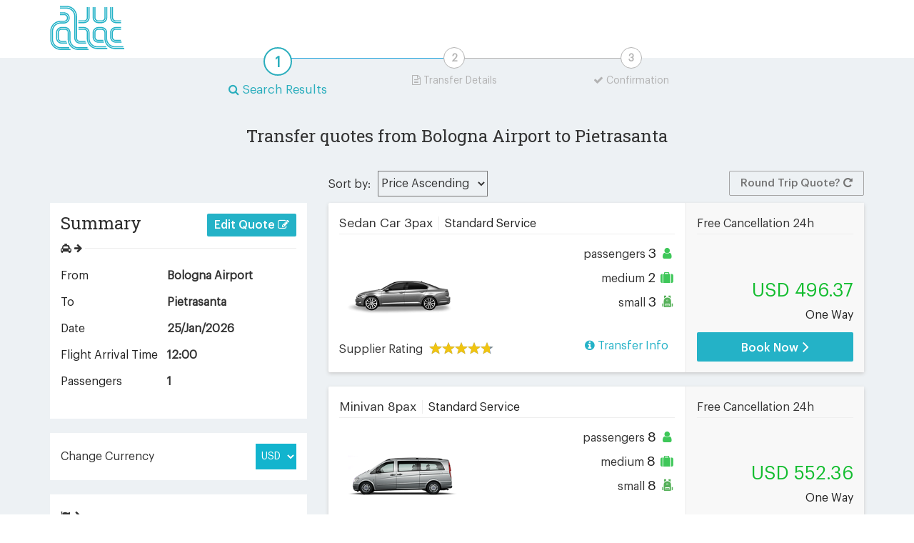

--- FILE ---
content_type: text/html; charset=utf-8
request_url: https://airportstaxitransfers.com/transportation/taxibookings/Transfer-from-Bologna-Airport-to-Pietrasanta
body_size: 75265
content:
<!DOCTYPE html>
<!--[if lt IE 7]>      <html lang="en-UK" class="no-js lt-ie9 lt-ie8 lt-ie7"> <![endif]-->
<!--[if IE 7]>         <html lang="en-UK" class="no-js lt-ie9 lt-ie8"> <![endif]-->
<!--[if IE 8]>         <html lang="en-UK" class="no-js lt-ie9"> <![endif]-->
<!--[if IE 9]>         <html lang="en-UK" class="no-js lt-ie10"> <![endif]-->
<!--[if gt IE 10]><!--> <html lang="en-UK" class="no-js"> <!--<![endif]-->
<head><script>(function(w,i,g){w[g]=w[g]||[];if(typeof w[g].push=='function')w[g].push(i)})
(window,'GTM-WWQQDXX','google_tags_first_party');</script><script>(function(w,d,s,l){w[l]=w[l]||[];(function(){w[l].push(arguments);})('set', 'developer_id.dYzg1YT', true);
		w[l].push({'gtm.start':new Date().getTime(),event:'gtm.js'});var f=d.getElementsByTagName(s)[0],
		j=d.createElement(s);j.async=true;j.src='/metrics/';
		f.parentNode.insertBefore(j,f);
		})(window,document,'script','dataLayer');</script>
    <script async type="text/javascript" src="https://app.termly.io/resource-blocker/12991439-eaad-4072-b0fa-1b7f7a307eb6?autoBlock=off" ></script>
	<meta charset="utf-8">
	<meta http-equiv="X-UA-Compatible" content="IE=edge">
    <meta name="viewport" content="width=device-width, initial-scale=1" />
            <title>Taxi Transfers from Bologna Airport to Pietrasanta - Airports Taxi Transfers</title>
    	<meta name="keywords" content="Bologna Airport to Pietrasanta transfers, Bologna Airport to Pietrasanta taxi, transfer from Bologna Airport to Pietrasanta, taxi from Bologna Airport to Pietrasanta, Bologna tours, low cost transfer from Bologna Airport to Pietrasanta, transportation from Bologna Airport to Pietrasanta, Bologna Airport to Pietrasanta shuttle, cruise port transfer, how to get from Bologna Airport to Pietrasanta, Bologna Airport to Pietrasanta, Bologna taxi, Bologna transfer  ">
	<meta name="description" content="Taxi from Bologna Airport to Pietrasanta at Guaranteed Low prices from Airports Taxi Transfers. Transfers from Bologna Airport to Pietrasanta with a shuttle, private sedan car, minibus and bus vehicles. Hire by the hour and Bologna tours available. ">
    <base href="/">

    <link type="text/css" href="/assets/css/new/bootstrap.min.css" rel="stylesheet" /><link type="text/css" href="/assets/css/main-theme.css" rel="stylesheet" /><link type="text/css" href="/assets/css/reservations-theme.css?v=1.1.5" rel="stylesheet" /><link type="text/css" href="/assets/css/new/page-theme.css" rel="stylesheet" />
<!--<link rel="stylesheet" type="text/css" href="/assets/css/new/media768.min.css" media="(max-width:768px)">-->
<!--<link rel="stylesheet" type="text/css" href="/assets/css/new/media992.min.css" media="(max-width:992px)">-->

<link rel="preconnect" href="https://translate.googleapis.com">
<link rel="preconnect" href="https://fonts.googleapis.com">
<link rel="preconnect" href="https://www.gstatic.com">
<!--<link rel="preconnect" href="https://beacon-v2.helpscout.net">-->
<link rel="preconnect" href="https://api-cache.reviews.co.uk">
<link rel="preconnect" href="https://api.reviews.co.uk">
<link rel="preconnect" href="https://d3hb14vkzrxvla.cloudfront.net">
<link rel="preconnect" href="https://www.google-analytics.com">
<link rel="preconnect" href="https://www.googletagmanager.com">
<link rel="preconnect" href="https://www.googleadservices.com">
<link rel="preconnect" href="https://googleads.g.doubleclick.net">

<link rel="stylesheet" type="text/css" href="/assets/css/new/styles_print.css" media="print">    
<!-- echo HTML::script(Kohana::config('jsconfig.scripts-base')); -->
<script>
    /*! jQuery v3.4.1 | (c) JS Foundation and other contributors | jquery.org/license */
    !function(e,t){"use strict";"object"==typeof module&&"object"==typeof module.exports?module.exports=e.document?t(e,!0):function(e){if(!e.document)throw new Error("jQuery requires a window with a document");return t(e)}:t(e)}("undefined"!=typeof window?window:this,function(C,e){"use strict";var t=[],E=C.document,r=Object.getPrototypeOf,s=t.slice,g=t.concat,u=t.push,i=t.indexOf,n={},o=n.toString,v=n.hasOwnProperty,a=v.toString,l=a.call(Object),y={},m=function(e){return"function"==typeof e&&"number"!=typeof e.nodeType},x=function(e){return null!=e&&e===e.window},c={type:!0,src:!0,nonce:!0,noModule:!0};function b(e,t,n){var r,i,o=(n=n||E).createElement("script");if(o.text=e,t)for(r in c)(i=t[r]||t.getAttribute&&t.getAttribute(r))&&o.setAttribute(r,i);n.head.appendChild(o).parentNode.removeChild(o)}function w(e){return null==e?e+"":"object"==typeof e||"function"==typeof e?n[o.call(e)]||"object":typeof e}var f="3.4.1",k=function(e,t){return new k.fn.init(e,t)},p=/^[\s\uFEFF\xA0]+|[\s\uFEFF\xA0]+$/g;function d(e){var t=!!e&&"length"in e&&e.length,n=w(e);return!m(e)&&!x(e)&&("array"===n||0===t||"number"==typeof t&&0<t&&t-1 in e)}k.fn=k.prototype={jquery:f,constructor:k,length:0,toArray:function(){return s.call(this)},get:function(e){return null==e?s.call(this):e<0?this[e+this.length]:this[e]},pushStack:function(e){var t=k.merge(this.constructor(),e);return t.prevObject=this,t},each:function(e){return k.each(this,e)},map:function(n){return this.pushStack(k.map(this,function(e,t){return n.call(e,t,e)}))},slice:function(){return this.pushStack(s.apply(this,arguments))},first:function(){return this.eq(0)},last:function(){return this.eq(-1)},eq:function(e){var t=this.length,n=+e+(e<0?t:0);return this.pushStack(0<=n&&n<t?[this[n]]:[])},end:function(){return this.prevObject||this.constructor()},push:u,sort:t.sort,splice:t.splice},k.extend=k.fn.extend=function(){var e,t,n,r,i,o,a=arguments[0]||{},s=1,u=arguments.length,l=!1;for("boolean"==typeof a&&(l=a,a=arguments[s]||{},s++),"object"==typeof a||m(a)||(a={}),s===u&&(a=this,s--);s<u;s++)if(null!=(e=arguments[s]))for(t in e)r=e[t],"__proto__"!==t&&a!==r&&(l&&r&&(k.isPlainObject(r)||(i=Array.isArray(r)))?(n=a[t],o=i&&!Array.isArray(n)?[]:i||k.isPlainObject(n)?n:{},i=!1,a[t]=k.extend(l,o,r)):void 0!==r&&(a[t]=r));return a},k.extend({expando:"jQuery"+(f+Math.random()).replace(/\D/g,""),isReady:!0,error:function(e){throw new Error(e)},noop:function(){},isPlainObject:function(e){var t,n;return!(!e||"[object Object]"!==o.call(e))&&(!(t=r(e))||"function"==typeof(n=v.call(t,"constructor")&&t.constructor)&&a.call(n)===l)},isEmptyObject:function(e){var t;for(t in e)return!1;return!0},globalEval:function(e,t){b(e,{nonce:t&&t.nonce})},each:function(e,t){var n,r=0;if(d(e)){for(n=e.length;r<n;r++)if(!1===t.call(e[r],r,e[r]))break}else for(r in e)if(!1===t.call(e[r],r,e[r]))break;return e},trim:function(e){return null==e?"":(e+"").replace(p,"")},makeArray:function(e,t){var n=t||[];return null!=e&&(d(Object(e))?k.merge(n,"string"==typeof e?[e]:e):u.call(n,e)),n},inArray:function(e,t,n){return null==t?-1:i.call(t,e,n)},merge:function(e,t){for(var n=+t.length,r=0,i=e.length;r<n;r++)e[i++]=t[r];return e.length=i,e},grep:function(e,t,n){for(var r=[],i=0,o=e.length,a=!n;i<o;i++)!t(e[i],i)!==a&&r.push(e[i]);return r},map:function(e,t,n){var r,i,o=0,a=[];if(d(e))for(r=e.length;o<r;o++)null!=(i=t(e[o],o,n))&&a.push(i);else for(o in e)null!=(i=t(e[o],o,n))&&a.push(i);return g.apply([],a)},guid:1,support:y}),"function"==typeof Symbol&&(k.fn[Symbol.iterator]=t[Symbol.iterator]),k.each("Boolean Number String Function Array Date RegExp Object Error Symbol".split(" "),function(e,t){n["[object "+t+"]"]=t.toLowerCase()});var h=function(n){var e,d,b,o,i,h,f,g,w,u,l,T,C,a,E,v,s,c,y,k="sizzle"+1*new Date,m=n.document,S=0,r=0,p=ue(),x=ue(),N=ue(),A=ue(),D=function(e,t){return e===t&&(l=!0),0},j={}.hasOwnProperty,t=[],q=t.pop,L=t.push,H=t.push,O=t.slice,P=function(e,t){for(var n=0,r=e.length;n<r;n++)if(e[n]===t)return n;return-1},R="checked|selected|async|autofocus|autoplay|controls|defer|disabled|hidden|ismap|loop|multiple|open|readonly|required|scoped",M="[\\x20\\t\\r\\n\\f]",I="(?:\\\\.|[\\w-]|[^\0-\\xa0])+",W="\\["+M+"*("+I+")(?:"+M+"*([*^$|!~]?=)"+M+"*(?:'((?:\\\\.|[^\\\\'])*)'|\"((?:\\\\.|[^\\\\\"])*)\"|("+I+"))|)"+M+"*\\]",$=":("+I+")(?:\\((('((?:\\\\.|[^\\\\'])*)'|\"((?:\\\\.|[^\\\\\"])*)\")|((?:\\\\.|[^\\\\()[\\]]|"+W+")*)|.*)\\)|)",F=new RegExp(M+"+","g"),B=new RegExp("^"+M+"+|((?:^|[^\\\\])(?:\\\\.)*)"+M+"+$","g"),_=new RegExp("^"+M+"*,"+M+"*"),z=new RegExp("^"+M+"*([>+~]|"+M+")"+M+"*"),U=new RegExp(M+"|>"),X=new RegExp($),V=new RegExp("^"+I+"$"),G={ID:new RegExp("^#("+I+")"),CLASS:new RegExp("^\\.("+I+")"),TAG:new RegExp("^("+I+"|[*])"),ATTR:new RegExp("^"+W),PSEUDO:new RegExp("^"+$),CHILD:new RegExp("^:(only|first|last|nth|nth-last)-(child|of-type)(?:\\("+M+"*(even|odd|(([+-]|)(\\d*)n|)"+M+"*(?:([+-]|)"+M+"*(\\d+)|))"+M+"*\\)|)","i"),bool:new RegExp("^(?:"+R+")$","i"),needsContext:new RegExp("^"+M+"*[>+~]|:(even|odd|eq|gt|lt|nth|first|last)(?:\\("+M+"*((?:-\\d)?\\d*)"+M+"*\\)|)(?=[^-]|$)","i")},Y=/HTML$/i,Q=/^(?:input|select|textarea|button)$/i,J=/^h\d$/i,K=/^[^{]+\{\s*\[native \w/,Z=/^(?:#([\w-]+)|(\w+)|\.([\w-]+))$/,ee=/[+~]/,te=new RegExp("\\\\([\\da-f]{1,6}"+M+"?|("+M+")|.)","ig"),ne=function(e,t,n){var r="0x"+t-65536;return r!=r||n?t:r<0?String.fromCharCode(r+65536):String.fromCharCode(r>>10|55296,1023&r|56320)},re=/([\0-\x1f\x7f]|^-?\d)|^-$|[^\0-\x1f\x7f-\uFFFF\w-]/g,ie=function(e,t){return t?"\0"===e?"\ufffd":e.slice(0,-1)+"\\"+e.charCodeAt(e.length-1).toString(16)+" ":"\\"+e},oe=function(){T()},ae=be(function(e){return!0===e.disabled&&"fieldset"===e.nodeName.toLowerCase()},{dir:"parentNode",next:"legend"});try{H.apply(t=O.call(m.childNodes),m.childNodes),t[m.childNodes.length].nodeType}catch(e){H={apply:t.length?function(e,t){L.apply(e,O.call(t))}:function(e,t){var n=e.length,r=0;while(e[n++]=t[r++]);e.length=n-1}}}function se(t,e,n,r){var i,o,a,s,u,l,c,f=e&&e.ownerDocument,p=e?e.nodeType:9;if(n=n||[],"string"!=typeof t||!t||1!==p&&9!==p&&11!==p)return n;if(!r&&((e?e.ownerDocument||e:m)!==C&&T(e),e=e||C,E)){if(11!==p&&(u=Z.exec(t)))if(i=u[1]){if(9===p){if(!(a=e.getElementById(i)))return n;if(a.id===i)return n.push(a),n}else if(f&&(a=f.getElementById(i))&&y(e,a)&&a.id===i)return n.push(a),n}else{if(u[2])return H.apply(n,e.getElementsByTagName(t)),n;if((i=u[3])&&d.getElementsByClassName&&e.getElementsByClassName)return H.apply(n,e.getElementsByClassName(i)),n}if(d.qsa&&!A[t+" "]&&(!v||!v.test(t))&&(1!==p||"object"!==e.nodeName.toLowerCase())){if(c=t,f=e,1===p&&U.test(t)){(s=e.getAttribute("id"))?s=s.replace(re,ie):e.setAttribute("id",s=k),o=(l=h(t)).length;while(o--)l[o]="#"+s+" "+xe(l[o]);c=l.join(","),f=ee.test(t)&&ye(e.parentNode)||e}try{return H.apply(n,f.querySelectorAll(c)),n}catch(e){A(t,!0)}finally{s===k&&e.removeAttribute("id")}}}return g(t.replace(B,"$1"),e,n,r)}function ue(){var r=[];return function e(t,n){return r.push(t+" ")>b.cacheLength&&delete e[r.shift()],e[t+" "]=n}}function le(e){return e[k]=!0,e}function ce(e){var t=C.createElement("fieldset");try{return!!e(t)}catch(e){return!1}finally{t.parentNode&&t.parentNode.removeChild(t),t=null}}function fe(e,t){var n=e.split("|"),r=n.length;while(r--)b.attrHandle[n[r]]=t}function pe(e,t){var n=t&&e,r=n&&1===e.nodeType&&1===t.nodeType&&e.sourceIndex-t.sourceIndex;if(r)return r;if(n)while(n=n.nextSibling)if(n===t)return-1;return e?1:-1}function de(t){return function(e){return"input"===e.nodeName.toLowerCase()&&e.type===t}}function he(n){return function(e){var t=e.nodeName.toLowerCase();return("input"===t||"button"===t)&&e.type===n}}function ge(t){return function(e){return"form"in e?e.parentNode&&!1===e.disabled?"label"in e?"label"in e.parentNode?e.parentNode.disabled===t:e.disabled===t:e.isDisabled===t||e.isDisabled!==!t&&ae(e)===t:e.disabled===t:"label"in e&&e.disabled===t}}function ve(a){return le(function(o){return o=+o,le(function(e,t){var n,r=a([],e.length,o),i=r.length;while(i--)e[n=r[i]]&&(e[n]=!(t[n]=e[n]))})})}function ye(e){return e&&"undefined"!=typeof e.getElementsByTagName&&e}for(e in d=se.support={},i=se.isXML=function(e){var t=e.namespaceURI,n=(e.ownerDocument||e).documentElement;return!Y.test(t||n&&n.nodeName||"HTML")},T=se.setDocument=function(e){var t,n,r=e?e.ownerDocument||e:m;return r!==C&&9===r.nodeType&&r.documentElement&&(a=(C=r).documentElement,E=!i(C),m!==C&&(n=C.defaultView)&&n.top!==n&&(n.addEventListener?n.addEventListener("unload",oe,!1):n.attachEvent&&n.attachEvent("onunload",oe)),d.attributes=ce(function(e){return e.className="i",!e.getAttribute("className")}),d.getElementsByTagName=ce(function(e){return e.appendChild(C.createComment("")),!e.getElementsByTagName("*").length}),d.getElementsByClassName=K.test(C.getElementsByClassName),d.getById=ce(function(e){return a.appendChild(e).id=k,!C.getElementsByName||!C.getElementsByName(k).length}),d.getById?(b.filter.ID=function(e){var t=e.replace(te,ne);return function(e){return e.getAttribute("id")===t}},b.find.ID=function(e,t){if("undefined"!=typeof t.getElementById&&E){var n=t.getElementById(e);return n?[n]:[]}}):(b.filter.ID=function(e){var n=e.replace(te,ne);return function(e){var t="undefined"!=typeof e.getAttributeNode&&e.getAttributeNode("id");return t&&t.value===n}},b.find.ID=function(e,t){if("undefined"!=typeof t.getElementById&&E){var n,r,i,o=t.getElementById(e);if(o){if((n=o.getAttributeNode("id"))&&n.value===e)return[o];i=t.getElementsByName(e),r=0;while(o=i[r++])if((n=o.getAttributeNode("id"))&&n.value===e)return[o]}return[]}}),b.find.TAG=d.getElementsByTagName?function(e,t){return"undefined"!=typeof t.getElementsByTagName?t.getElementsByTagName(e):d.qsa?t.querySelectorAll(e):void 0}:function(e,t){var n,r=[],i=0,o=t.getElementsByTagName(e);if("*"===e){while(n=o[i++])1===n.nodeType&&r.push(n);return r}return o},b.find.CLASS=d.getElementsByClassName&&function(e,t){if("undefined"!=typeof t.getElementsByClassName&&E)return t.getElementsByClassName(e)},s=[],v=[],(d.qsa=K.test(C.querySelectorAll))&&(ce(function(e){a.appendChild(e).innerHTML="<a id='"+k+"'></a><select id='"+k+"-\r\\' msallowcapture=''><option selected=''></option></select>",e.querySelectorAll("[msallowcapture^='']").length&&v.push("[*^$]="+M+"*(?:''|\"\")"),e.querySelectorAll("[selected]").length||v.push("\\["+M+"*(?:value|"+R+")"),e.querySelectorAll("[id~="+k+"-]").length||v.push("~="),e.querySelectorAll(":checked").length||v.push(":checked"),e.querySelectorAll("a#"+k+"+*").length||v.push(".#.+[+~]")}),ce(function(e){e.innerHTML="<a href='' disabled='disabled'></a><select disabled='disabled'><option/></select>";var t=C.createElement("input");t.setAttribute("type","hidden"),e.appendChild(t).setAttribute("name","D"),e.querySelectorAll("[name=d]").length&&v.push("name"+M+"*[*^$|!~]?="),2!==e.querySelectorAll(":enabled").length&&v.push(":enabled",":disabled"),a.appendChild(e).disabled=!0,2!==e.querySelectorAll(":disabled").length&&v.push(":enabled",":disabled"),e.querySelectorAll("*,:x"),v.push(",.*:")})),(d.matchesSelector=K.test(c=a.matches||a.webkitMatchesSelector||a.mozMatchesSelector||a.oMatchesSelector||a.msMatchesSelector))&&ce(function(e){d.disconnectedMatch=c.call(e,"*"),c.call(e,"[s!='']:x"),s.push("!=",$)}),v=v.length&&new RegExp(v.join("|")),s=s.length&&new RegExp(s.join("|")),t=K.test(a.compareDocumentPosition),y=t||K.test(a.contains)?function(e,t){var n=9===e.nodeType?e.documentElement:e,r=t&&t.parentNode;return e===r||!(!r||1!==r.nodeType||!(n.contains?n.contains(r):e.compareDocumentPosition&&16&e.compareDocumentPosition(r)))}:function(e,t){if(t)while(t=t.parentNode)if(t===e)return!0;return!1},D=t?function(e,t){if(e===t)return l=!0,0;var n=!e.compareDocumentPosition-!t.compareDocumentPosition;return n||(1&(n=(e.ownerDocument||e)===(t.ownerDocument||t)?e.compareDocumentPosition(t):1)||!d.sortDetached&&t.compareDocumentPosition(e)===n?e===C||e.ownerDocument===m&&y(m,e)?-1:t===C||t.ownerDocument===m&&y(m,t)?1:u?P(u,e)-P(u,t):0:4&n?-1:1)}:function(e,t){if(e===t)return l=!0,0;var n,r=0,i=e.parentNode,o=t.parentNode,a=[e],s=[t];if(!i||!o)return e===C?-1:t===C?1:i?-1:o?1:u?P(u,e)-P(u,t):0;if(i===o)return pe(e,t);n=e;while(n=n.parentNode)a.unshift(n);n=t;while(n=n.parentNode)s.unshift(n);while(a[r]===s[r])r++;return r?pe(a[r],s[r]):a[r]===m?-1:s[r]===m?1:0}),C},se.matches=function(e,t){return se(e,null,null,t)},se.matchesSelector=function(e,t){if((e.ownerDocument||e)!==C&&T(e),d.matchesSelector&&E&&!A[t+" "]&&(!s||!s.test(t))&&(!v||!v.test(t)))try{var n=c.call(e,t);if(n||d.disconnectedMatch||e.document&&11!==e.document.nodeType)return n}catch(e){A(t,!0)}return 0<se(t,C,null,[e]).length},se.contains=function(e,t){return(e.ownerDocument||e)!==C&&T(e),y(e,t)},se.attr=function(e,t){(e.ownerDocument||e)!==C&&T(e);var n=b.attrHandle[t.toLowerCase()],r=n&&j.call(b.attrHandle,t.toLowerCase())?n(e,t,!E):void 0;return void 0!==r?r:d.attributes||!E?e.getAttribute(t):(r=e.getAttributeNode(t))&&r.specified?r.value:null},se.escape=function(e){return(e+"").replace(re,ie)},se.error=function(e){throw new Error("Syntax error, unrecognized expression: "+e)},se.uniqueSort=function(e){var t,n=[],r=0,i=0;if(l=!d.detectDuplicates,u=!d.sortStable&&e.slice(0),e.sort(D),l){while(t=e[i++])t===e[i]&&(r=n.push(i));while(r--)e.splice(n[r],1)}return u=null,e},o=se.getText=function(e){var t,n="",r=0,i=e.nodeType;if(i){if(1===i||9===i||11===i){if("string"==typeof e.textContent)return e.textContent;for(e=e.firstChild;e;e=e.nextSibling)n+=o(e)}else if(3===i||4===i)return e.nodeValue}else while(t=e[r++])n+=o(t);return n},(b=se.selectors={cacheLength:50,createPseudo:le,match:G,attrHandle:{},find:{},relative:{">":{dir:"parentNode",first:!0}," ":{dir:"parentNode"},"+":{dir:"previousSibling",first:!0},"~":{dir:"previousSibling"}},preFilter:{ATTR:function(e){return e[1]=e[1].replace(te,ne),e[3]=(e[3]||e[4]||e[5]||"").replace(te,ne),"~="===e[2]&&(e[3]=" "+e[3]+" "),e.slice(0,4)},CHILD:function(e){return e[1]=e[1].toLowerCase(),"nth"===e[1].slice(0,3)?(e[3]||se.error(e[0]),e[4]=+(e[4]?e[5]+(e[6]||1):2*("even"===e[3]||"odd"===e[3])),e[5]=+(e[7]+e[8]||"odd"===e[3])):e[3]&&se.error(e[0]),e},PSEUDO:function(e){var t,n=!e[6]&&e[2];return G.CHILD.test(e[0])?null:(e[3]?e[2]=e[4]||e[5]||"":n&&X.test(n)&&(t=h(n,!0))&&(t=n.indexOf(")",n.length-t)-n.length)&&(e[0]=e[0].slice(0,t),e[2]=n.slice(0,t)),e.slice(0,3))}},filter:{TAG:function(e){var t=e.replace(te,ne).toLowerCase();return"*"===e?function(){return!0}:function(e){return e.nodeName&&e.nodeName.toLowerCase()===t}},CLASS:function(e){var t=p[e+" "];return t||(t=new RegExp("(^|"+M+")"+e+"("+M+"|$)"))&&p(e,function(e){return t.test("string"==typeof e.className&&e.className||"undefined"!=typeof e.getAttribute&&e.getAttribute("class")||"")})},ATTR:function(n,r,i){return function(e){var t=se.attr(e,n);return null==t?"!="===r:!r||(t+="","="===r?t===i:"!="===r?t!==i:"^="===r?i&&0===t.indexOf(i):"*="===r?i&&-1<t.indexOf(i):"$="===r?i&&t.slice(-i.length)===i:"~="===r?-1<(" "+t.replace(F," ")+" ").indexOf(i):"|="===r&&(t===i||t.slice(0,i.length+1)===i+"-"))}},CHILD:function(h,e,t,g,v){var y="nth"!==h.slice(0,3),m="last"!==h.slice(-4),x="of-type"===e;return 1===g&&0===v?function(e){return!!e.parentNode}:function(e,t,n){var r,i,o,a,s,u,l=y!==m?"nextSibling":"previousSibling",c=e.parentNode,f=x&&e.nodeName.toLowerCase(),p=!n&&!x,d=!1;if(c){if(y){while(l){a=e;while(a=a[l])if(x?a.nodeName.toLowerCase()===f:1===a.nodeType)return!1;u=l="only"===h&&!u&&"nextSibling"}return!0}if(u=[m?c.firstChild:c.lastChild],m&&p){d=(s=(r=(i=(o=(a=c)[k]||(a[k]={}))[a.uniqueID]||(o[a.uniqueID]={}))[h]||[])[0]===S&&r[1])&&r[2],a=s&&c.childNodes[s];while(a=++s&&a&&a[l]||(d=s=0)||u.pop())if(1===a.nodeType&&++d&&a===e){i[h]=[S,s,d];break}}else if(p&&(d=s=(r=(i=(o=(a=e)[k]||(a[k]={}))[a.uniqueID]||(o[a.uniqueID]={}))[h]||[])[0]===S&&r[1]),!1===d)while(a=++s&&a&&a[l]||(d=s=0)||u.pop())if((x?a.nodeName.toLowerCase()===f:1===a.nodeType)&&++d&&(p&&((i=(o=a[k]||(a[k]={}))[a.uniqueID]||(o[a.uniqueID]={}))[h]=[S,d]),a===e))break;return(d-=v)===g||d%g==0&&0<=d/g}}},PSEUDO:function(e,o){var t,a=b.pseudos[e]||b.setFilters[e.toLowerCase()]||se.error("unsupported pseudo: "+e);return a[k]?a(o):1<a.length?(t=[e,e,"",o],b.setFilters.hasOwnProperty(e.toLowerCase())?le(function(e,t){var n,r=a(e,o),i=r.length;while(i--)e[n=P(e,r[i])]=!(t[n]=r[i])}):function(e){return a(e,0,t)}):a}},pseudos:{not:le(function(e){var r=[],i=[],s=f(e.replace(B,"$1"));return s[k]?le(function(e,t,n,r){var i,o=s(e,null,r,[]),a=e.length;while(a--)(i=o[a])&&(e[a]=!(t[a]=i))}):function(e,t,n){return r[0]=e,s(r,null,n,i),r[0]=null,!i.pop()}}),has:le(function(t){return function(e){return 0<se(t,e).length}}),contains:le(function(t){return t=t.replace(te,ne),function(e){return-1<(e.textContent||o(e)).indexOf(t)}}),lang:le(function(n){return V.test(n||"")||se.error("unsupported lang: "+n),n=n.replace(te,ne).toLowerCase(),function(e){var t;do{if(t=E?e.lang:e.getAttribute("xml:lang")||e.getAttribute("lang"))return(t=t.toLowerCase())===n||0===t.indexOf(n+"-")}while((e=e.parentNode)&&1===e.nodeType);return!1}}),target:function(e){var t=n.location&&n.location.hash;return t&&t.slice(1)===e.id},root:function(e){return e===a},focus:function(e){return e===C.activeElement&&(!C.hasFocus||C.hasFocus())&&!!(e.type||e.href||~e.tabIndex)},enabled:ge(!1),disabled:ge(!0),checked:function(e){var t=e.nodeName.toLowerCase();return"input"===t&&!!e.checked||"option"===t&&!!e.selected},selected:function(e){return e.parentNode&&e.parentNode.selectedIndex,!0===e.selected},empty:function(e){for(e=e.firstChild;e;e=e.nextSibling)if(e.nodeType<6)return!1;return!0},parent:function(e){return!b.pseudos.empty(e)},header:function(e){return J.test(e.nodeName)},input:function(e){return Q.test(e.nodeName)},button:function(e){var t=e.nodeName.toLowerCase();return"input"===t&&"button"===e.type||"button"===t},text:function(e){var t;return"input"===e.nodeName.toLowerCase()&&"text"===e.type&&(null==(t=e.getAttribute("type"))||"text"===t.toLowerCase())},first:ve(function(){return[0]}),last:ve(function(e,t){return[t-1]}),eq:ve(function(e,t,n){return[n<0?n+t:n]}),even:ve(function(e,t){for(var n=0;n<t;n+=2)e.push(n);return e}),odd:ve(function(e,t){for(var n=1;n<t;n+=2)e.push(n);return e}),lt:ve(function(e,t,n){for(var r=n<0?n+t:t<n?t:n;0<=--r;)e.push(r);return e}),gt:ve(function(e,t,n){for(var r=n<0?n+t:n;++r<t;)e.push(r);return e})}}).pseudos.nth=b.pseudos.eq,{radio:!0,checkbox:!0,file:!0,password:!0,image:!0})b.pseudos[e]=de(e);for(e in{submit:!0,reset:!0})b.pseudos[e]=he(e);function me(){}function xe(e){for(var t=0,n=e.length,r="";t<n;t++)r+=e[t].value;return r}function be(s,e,t){var u=e.dir,l=e.next,c=l||u,f=t&&"parentNode"===c,p=r++;return e.first?function(e,t,n){while(e=e[u])if(1===e.nodeType||f)return s(e,t,n);return!1}:function(e,t,n){var r,i,o,a=[S,p];if(n){while(e=e[u])if((1===e.nodeType||f)&&s(e,t,n))return!0}else while(e=e[u])if(1===e.nodeType||f)if(i=(o=e[k]||(e[k]={}))[e.uniqueID]||(o[e.uniqueID]={}),l&&l===e.nodeName.toLowerCase())e=e[u]||e;else{if((r=i[c])&&r[0]===S&&r[1]===p)return a[2]=r[2];if((i[c]=a)[2]=s(e,t,n))return!0}return!1}}function we(i){return 1<i.length?function(e,t,n){var r=i.length;while(r--)if(!i[r](e,t,n))return!1;return!0}:i[0]}function Te(e,t,n,r,i){for(var o,a=[],s=0,u=e.length,l=null!=t;s<u;s++)(o=e[s])&&(n&&!n(o,r,i)||(a.push(o),l&&t.push(s)));return a}function Ce(d,h,g,v,y,e){return v&&!v[k]&&(v=Ce(v)),y&&!y[k]&&(y=Ce(y,e)),le(function(e,t,n,r){var i,o,a,s=[],u=[],l=t.length,c=e||function(e,t,n){for(var r=0,i=t.length;r<i;r++)se(e,t[r],n);return n}(h||"*",n.nodeType?[n]:n,[]),f=!d||!e&&h?c:Te(c,s,d,n,r),p=g?y||(e?d:l||v)?[]:t:f;if(g&&g(f,p,n,r),v){i=Te(p,u),v(i,[],n,r),o=i.length;while(o--)(a=i[o])&&(p[u[o]]=!(f[u[o]]=a))}if(e){if(y||d){if(y){i=[],o=p.length;while(o--)(a=p[o])&&i.push(f[o]=a);y(null,p=[],i,r)}o=p.length;while(o--)(a=p[o])&&-1<(i=y?P(e,a):s[o])&&(e[i]=!(t[i]=a))}}else p=Te(p===t?p.splice(l,p.length):p),y?y(null,t,p,r):H.apply(t,p)})}function Ee(e){for(var i,t,n,r=e.length,o=b.relative[e[0].type],a=o||b.relative[" "],s=o?1:0,u=be(function(e){return e===i},a,!0),l=be(function(e){return-1<P(i,e)},a,!0),c=[function(e,t,n){var r=!o&&(n||t!==w)||((i=t).nodeType?u(e,t,n):l(e,t,n));return i=null,r}];s<r;s++)if(t=b.relative[e[s].type])c=[be(we(c),t)];else{if((t=b.filter[e[s].type].apply(null,e[s].matches))[k]){for(n=++s;n<r;n++)if(b.relative[e[n].type])break;return Ce(1<s&&we(c),1<s&&xe(e.slice(0,s-1).concat({value:" "===e[s-2].type?"*":""})).replace(B,"$1"),t,s<n&&Ee(e.slice(s,n)),n<r&&Ee(e=e.slice(n)),n<r&&xe(e))}c.push(t)}return we(c)}return me.prototype=b.filters=b.pseudos,b.setFilters=new me,h=se.tokenize=function(e,t){var n,r,i,o,a,s,u,l=x[e+" "];if(l)return t?0:l.slice(0);a=e,s=[],u=b.preFilter;while(a){for(o in n&&!(r=_.exec(a))||(r&&(a=a.slice(r[0].length)||a),s.push(i=[])),n=!1,(r=z.exec(a))&&(n=r.shift(),i.push({value:n,type:r[0].replace(B," ")}),a=a.slice(n.length)),b.filter)!(r=G[o].exec(a))||u[o]&&!(r=u[o](r))||(n=r.shift(),i.push({value:n,type:o,matches:r}),a=a.slice(n.length));if(!n)break}return t?a.length:a?se.error(e):x(e,s).slice(0)},f=se.compile=function(e,t){var n,v,y,m,x,r,i=[],o=[],a=N[e+" "];if(!a){t||(t=h(e)),n=t.length;while(n--)(a=Ee(t[n]))[k]?i.push(a):o.push(a);(a=N(e,(v=o,m=0<(y=i).length,x=0<v.length,r=function(e,t,n,r,i){var o,a,s,u=0,l="0",c=e&&[],f=[],p=w,d=e||x&&b.find.TAG("*",i),h=S+=null==p?1:Math.random()||.1,g=d.length;for(i&&(w=t===C||t||i);l!==g&&null!=(o=d[l]);l++){if(x&&o){a=0,t||o.ownerDocument===C||(T(o),n=!E);while(s=v[a++])if(s(o,t||C,n)){r.push(o);break}i&&(S=h)}m&&((o=!s&&o)&&u--,e&&c.push(o))}if(u+=l,m&&l!==u){a=0;while(s=y[a++])s(c,f,t,n);if(e){if(0<u)while(l--)c[l]||f[l]||(f[l]=q.call(r));f=Te(f)}H.apply(r,f),i&&!e&&0<f.length&&1<u+y.length&&se.uniqueSort(r)}return i&&(S=h,w=p),c},m?le(r):r))).selector=e}return a},g=se.select=function(e,t,n,r){var i,o,a,s,u,l="function"==typeof e&&e,c=!r&&h(e=l.selector||e);if(n=n||[],1===c.length){if(2<(o=c[0]=c[0].slice(0)).length&&"ID"===(a=o[0]).type&&9===t.nodeType&&E&&b.relative[o[1].type]){if(!(t=(b.find.ID(a.matches[0].replace(te,ne),t)||[])[0]))return n;l&&(t=t.parentNode),e=e.slice(o.shift().value.length)}i=G.needsContext.test(e)?0:o.length;while(i--){if(a=o[i],b.relative[s=a.type])break;if((u=b.find[s])&&(r=u(a.matches[0].replace(te,ne),ee.test(o[0].type)&&ye(t.parentNode)||t))){if(o.splice(i,1),!(e=r.length&&xe(o)))return H.apply(n,r),n;break}}}return(l||f(e,c))(r,t,!E,n,!t||ee.test(e)&&ye(t.parentNode)||t),n},d.sortStable=k.split("").sort(D).join("")===k,d.detectDuplicates=!!l,T(),d.sortDetached=ce(function(e){return 1&e.compareDocumentPosition(C.createElement("fieldset"))}),ce(function(e){return e.innerHTML="<a href='#'></a>","#"===e.firstChild.getAttribute("href")})||fe("type|href|height|width",function(e,t,n){if(!n)return e.getAttribute(t,"type"===t.toLowerCase()?1:2)}),d.attributes&&ce(function(e){return e.innerHTML="<input/>",e.firstChild.setAttribute("value",""),""===e.firstChild.getAttribute("value")})||fe("value",function(e,t,n){if(!n&&"input"===e.nodeName.toLowerCase())return e.defaultValue}),ce(function(e){return null==e.getAttribute("disabled")})||fe(R,function(e,t,n){var r;if(!n)return!0===e[t]?t.toLowerCase():(r=e.getAttributeNode(t))&&r.specified?r.value:null}),se}(C);k.find=h,k.expr=h.selectors,k.expr[":"]=k.expr.pseudos,k.uniqueSort=k.unique=h.uniqueSort,k.text=h.getText,k.isXMLDoc=h.isXML,k.contains=h.contains,k.escapeSelector=h.escape;var T=function(e,t,n){var r=[],i=void 0!==n;while((e=e[t])&&9!==e.nodeType)if(1===e.nodeType){if(i&&k(e).is(n))break;r.push(e)}return r},S=function(e,t){for(var n=[];e;e=e.nextSibling)1===e.nodeType&&e!==t&&n.push(e);return n},N=k.expr.match.needsContext;function A(e,t){return e.nodeName&&e.nodeName.toLowerCase()===t.toLowerCase()}var D=/^<([a-z][^\/\0>:\x20\t\r\n\f]*)[\x20\t\r\n\f]*\/?>(?:<\/\1>|)$/i;function j(e,n,r){return m(n)?k.grep(e,function(e,t){return!!n.call(e,t,e)!==r}):n.nodeType?k.grep(e,function(e){return e===n!==r}):"string"!=typeof n?k.grep(e,function(e){return-1<i.call(n,e)!==r}):k.filter(n,e,r)}k.filter=function(e,t,n){var r=t[0];return n&&(e=":not("+e+")"),1===t.length&&1===r.nodeType?k.find.matchesSelector(r,e)?[r]:[]:k.find.matches(e,k.grep(t,function(e){return 1===e.nodeType}))},k.fn.extend({find:function(e){var t,n,r=this.length,i=this;if("string"!=typeof e)return this.pushStack(k(e).filter(function(){for(t=0;t<r;t++)if(k.contains(i[t],this))return!0}));for(n=this.pushStack([]),t=0;t<r;t++)k.find(e,i[t],n);return 1<r?k.uniqueSort(n):n},filter:function(e){return this.pushStack(j(this,e||[],!1))},not:function(e){return this.pushStack(j(this,e||[],!0))},is:function(e){return!!j(this,"string"==typeof e&&N.test(e)?k(e):e||[],!1).length}});var q,L=/^(?:\s*(<[\w\W]+>)[^>]*|#([\w-]+))$/;(k.fn.init=function(e,t,n){var r,i;if(!e)return this;if(n=n||q,"string"==typeof e){if(!(r="<"===e[0]&&">"===e[e.length-1]&&3<=e.length?[null,e,null]:L.exec(e))||!r[1]&&t)return!t||t.jquery?(t||n).find(e):this.constructor(t).find(e);if(r[1]){if(t=t instanceof k?t[0]:t,k.merge(this,k.parseHTML(r[1],t&&t.nodeType?t.ownerDocument||t:E,!0)),D.test(r[1])&&k.isPlainObject(t))for(r in t)m(this[r])?this[r](t[r]):this.attr(r,t[r]);return this}return(i=E.getElementById(r[2]))&&(this[0]=i,this.length=1),this}return e.nodeType?(this[0]=e,this.length=1,this):m(e)?void 0!==n.ready?n.ready(e):e(k):k.makeArray(e,this)}).prototype=k.fn,q=k(E);var H=/^(?:parents|prev(?:Until|All))/,O={children:!0,contents:!0,next:!0,prev:!0};function P(e,t){while((e=e[t])&&1!==e.nodeType);return e}k.fn.extend({has:function(e){var t=k(e,this),n=t.length;return this.filter(function(){for(var e=0;e<n;e++)if(k.contains(this,t[e]))return!0})},closest:function(e,t){var n,r=0,i=this.length,o=[],a="string"!=typeof e&&k(e);if(!N.test(e))for(;r<i;r++)for(n=this[r];n&&n!==t;n=n.parentNode)if(n.nodeType<11&&(a?-1<a.index(n):1===n.nodeType&&k.find.matchesSelector(n,e))){o.push(n);break}return this.pushStack(1<o.length?k.uniqueSort(o):o)},index:function(e){return e?"string"==typeof e?i.call(k(e),this[0]):i.call(this,e.jquery?e[0]:e):this[0]&&this[0].parentNode?this.first().prevAll().length:-1},add:function(e,t){return this.pushStack(k.uniqueSort(k.merge(this.get(),k(e,t))))},addBack:function(e){return this.add(null==e?this.prevObject:this.prevObject.filter(e))}}),k.each({parent:function(e){var t=e.parentNode;return t&&11!==t.nodeType?t:null},parents:function(e){return T(e,"parentNode")},parentsUntil:function(e,t,n){return T(e,"parentNode",n)},next:function(e){return P(e,"nextSibling")},prev:function(e){return P(e,"previousSibling")},nextAll:function(e){return T(e,"nextSibling")},prevAll:function(e){return T(e,"previousSibling")},nextUntil:function(e,t,n){return T(e,"nextSibling",n)},prevUntil:function(e,t,n){return T(e,"previousSibling",n)},siblings:function(e){return S((e.parentNode||{}).firstChild,e)},children:function(e){return S(e.firstChild)},contents:function(e){return"undefined"!=typeof e.contentDocument?e.contentDocument:(A(e,"template")&&(e=e.content||e),k.merge([],e.childNodes))}},function(r,i){k.fn[r]=function(e,t){var n=k.map(this,i,e);return"Until"!==r.slice(-5)&&(t=e),t&&"string"==typeof t&&(n=k.filter(t,n)),1<this.length&&(O[r]||k.uniqueSort(n),H.test(r)&&n.reverse()),this.pushStack(n)}});var R=/[^\x20\t\r\n\f]+/g;function M(e){return e}function I(e){throw e}function W(e,t,n,r){var i;try{e&&m(i=e.promise)?i.call(e).done(t).fail(n):e&&m(i=e.then)?i.call(e,t,n):t.apply(void 0,[e].slice(r))}catch(e){n.apply(void 0,[e])}}k.Callbacks=function(r){var e,n;r="string"==typeof r?(e=r,n={},k.each(e.match(R)||[],function(e,t){n[t]=!0}),n):k.extend({},r);var i,t,o,a,s=[],u=[],l=-1,c=function(){for(a=a||r.once,o=i=!0;u.length;l=-1){t=u.shift();while(++l<s.length)!1===s[l].apply(t[0],t[1])&&r.stopOnFalse&&(l=s.length,t=!1)}r.memory||(t=!1),i=!1,a&&(s=t?[]:"")},f={add:function(){return s&&(t&&!i&&(l=s.length-1,u.push(t)),function n(e){k.each(e,function(e,t){m(t)?r.unique&&f.has(t)||s.push(t):t&&t.length&&"string"!==w(t)&&n(t)})}(arguments),t&&!i&&c()),this},remove:function(){return k.each(arguments,function(e,t){var n;while(-1<(n=k.inArray(t,s,n)))s.splice(n,1),n<=l&&l--}),this},has:function(e){return e?-1<k.inArray(e,s):0<s.length},empty:function(){return s&&(s=[]),this},disable:function(){return a=u=[],s=t="",this},disabled:function(){return!s},lock:function(){return a=u=[],t||i||(s=t=""),this},locked:function(){return!!a},fireWith:function(e,t){return a||(t=[e,(t=t||[]).slice?t.slice():t],u.push(t),i||c()),this},fire:function(){return f.fireWith(this,arguments),this},fired:function(){return!!o}};return f},k.extend({Deferred:function(e){var o=[["notify","progress",k.Callbacks("memory"),k.Callbacks("memory"),2],["resolve","done",k.Callbacks("once memory"),k.Callbacks("once memory"),0,"resolved"],["reject","fail",k.Callbacks("once memory"),k.Callbacks("once memory"),1,"rejected"]],i="pending",a={state:function(){return i},always:function(){return s.done(arguments).fail(arguments),this},"catch":function(e){return a.then(null,e)},pipe:function(){var i=arguments;return k.Deferred(function(r){k.each(o,function(e,t){var n=m(i[t[4]])&&i[t[4]];s[t[1]](function(){var e=n&&n.apply(this,arguments);e&&m(e.promise)?e.promise().progress(r.notify).done(r.resolve).fail(r.reject):r[t[0]+"With"](this,n?[e]:arguments)})}),i=null}).promise()},then:function(t,n,r){var u=0;function l(i,o,a,s){return function(){var n=this,r=arguments,e=function(){var e,t;if(!(i<u)){if((e=a.apply(n,r))===o.promise())throw new TypeError("Thenable self-resolution");t=e&&("object"==typeof e||"function"==typeof e)&&e.then,m(t)?s?t.call(e,l(u,o,M,s),l(u,o,I,s)):(u++,t.call(e,l(u,o,M,s),l(u,o,I,s),l(u,o,M,o.notifyWith))):(a!==M&&(n=void 0,r=[e]),(s||o.resolveWith)(n,r))}},t=s?e:function(){try{e()}catch(e){k.Deferred.exceptionHook&&k.Deferred.exceptionHook(e,t.stackTrace),u<=i+1&&(a!==I&&(n=void 0,r=[e]),o.rejectWith(n,r))}};i?t():(k.Deferred.getStackHook&&(t.stackTrace=k.Deferred.getStackHook()),C.setTimeout(t))}}return k.Deferred(function(e){o[0][3].add(l(0,e,m(r)?r:M,e.notifyWith)),o[1][3].add(l(0,e,m(t)?t:M)),o[2][3].add(l(0,e,m(n)?n:I))}).promise()},promise:function(e){return null!=e?k.extend(e,a):a}},s={};return k.each(o,function(e,t){var n=t[2],r=t[5];a[t[1]]=n.add,r&&n.add(function(){i=r},o[3-e][2].disable,o[3-e][3].disable,o[0][2].lock,o[0][3].lock),n.add(t[3].fire),s[t[0]]=function(){return s[t[0]+"With"](this===s?void 0:this,arguments),this},s[t[0]+"With"]=n.fireWith}),a.promise(s),e&&e.call(s,s),s},when:function(e){var n=arguments.length,t=n,r=Array(t),i=s.call(arguments),o=k.Deferred(),a=function(t){return function(e){r[t]=this,i[t]=1<arguments.length?s.call(arguments):e,--n||o.resolveWith(r,i)}};if(n<=1&&(W(e,o.done(a(t)).resolve,o.reject,!n),"pending"===o.state()||m(i[t]&&i[t].then)))return o.then();while(t--)W(i[t],a(t),o.reject);return o.promise()}});var $=/^(Eval|Internal|Range|Reference|Syntax|Type|URI)Error$/;k.Deferred.exceptionHook=function(e,t){C.console&&C.console.warn&&e&&$.test(e.name)&&C.console.warn("jQuery.Deferred exception: "+e.message,e.stack,t)},k.readyException=function(e){C.setTimeout(function(){throw e})};var F=k.Deferred();function B(){E.removeEventListener("DOMContentLoaded",B),C.removeEventListener("load",B),k.ready()}k.fn.ready=function(e){return F.then(e)["catch"](function(e){k.readyException(e)}),this},k.extend({isReady:!1,readyWait:1,ready:function(e){(!0===e?--k.readyWait:k.isReady)||(k.isReady=!0)!==e&&0<--k.readyWait||F.resolveWith(E,[k])}}),k.ready.then=F.then,"complete"===E.readyState||"loading"!==E.readyState&&!E.documentElement.doScroll?C.setTimeout(k.ready):(E.addEventListener("DOMContentLoaded",B),C.addEventListener("load",B));var _=function(e,t,n,r,i,o,a){var s=0,u=e.length,l=null==n;if("object"===w(n))for(s in i=!0,n)_(e,t,s,n[s],!0,o,a);else if(void 0!==r&&(i=!0,m(r)||(a=!0),l&&(a?(t.call(e,r),t=null):(l=t,t=function(e,t,n){return l.call(k(e),n)})),t))for(;s<u;s++)t(e[s],n,a?r:r.call(e[s],s,t(e[s],n)));return i?e:l?t.call(e):u?t(e[0],n):o},z=/^-ms-/,U=/-([a-z])/g;function X(e,t){return t.toUpperCase()}function V(e){return e.replace(z,"ms-").replace(U,X)}var G=function(e){return 1===e.nodeType||9===e.nodeType||!+e.nodeType};function Y(){this.expando=k.expando+Y.uid++}Y.uid=1,Y.prototype={cache:function(e){var t=e[this.expando];return t||(t={},G(e)&&(e.nodeType?e[this.expando]=t:Object.defineProperty(e,this.expando,{value:t,configurable:!0}))),t},set:function(e,t,n){var r,i=this.cache(e);if("string"==typeof t)i[V(t)]=n;else for(r in t)i[V(r)]=t[r];return i},get:function(e,t){return void 0===t?this.cache(e):e[this.expando]&&e[this.expando][V(t)]},access:function(e,t,n){return void 0===t||t&&"string"==typeof t&&void 0===n?this.get(e,t):(this.set(e,t,n),void 0!==n?n:t)},remove:function(e,t){var n,r=e[this.expando];if(void 0!==r){if(void 0!==t){n=(t=Array.isArray(t)?t.map(V):(t=V(t))in r?[t]:t.match(R)||[]).length;while(n--)delete r[t[n]]}(void 0===t||k.isEmptyObject(r))&&(e.nodeType?e[this.expando]=void 0:delete e[this.expando])}},hasData:function(e){var t=e[this.expando];return void 0!==t&&!k.isEmptyObject(t)}};var Q=new Y,J=new Y,K=/^(?:\{[\w\W]*\}|\[[\w\W]*\])$/,Z=/[A-Z]/g;function ee(e,t,n){var r,i;if(void 0===n&&1===e.nodeType)if(r="data-"+t.replace(Z,"-$&").toLowerCase(),"string"==typeof(n=e.getAttribute(r))){try{n="true"===(i=n)||"false"!==i&&("null"===i?null:i===+i+""?+i:K.test(i)?JSON.parse(i):i)}catch(e){}J.set(e,t,n)}else n=void 0;return n}k.extend({hasData:function(e){return J.hasData(e)||Q.hasData(e)},data:function(e,t,n){return J.access(e,t,n)},removeData:function(e,t){J.remove(e,t)},_data:function(e,t,n){return Q.access(e,t,n)},_removeData:function(e,t){Q.remove(e,t)}}),k.fn.extend({data:function(n,e){var t,r,i,o=this[0],a=o&&o.attributes;if(void 0===n){if(this.length&&(i=J.get(o),1===o.nodeType&&!Q.get(o,"hasDataAttrs"))){t=a.length;while(t--)a[t]&&0===(r=a[t].name).indexOf("data-")&&(r=V(r.slice(5)),ee(o,r,i[r]));Q.set(o,"hasDataAttrs",!0)}return i}return"object"==typeof n?this.each(function(){J.set(this,n)}):_(this,function(e){var t;if(o&&void 0===e)return void 0!==(t=J.get(o,n))?t:void 0!==(t=ee(o,n))?t:void 0;this.each(function(){J.set(this,n,e)})},null,e,1<arguments.length,null,!0)},removeData:function(e){return this.each(function(){J.remove(this,e)})}}),k.extend({queue:function(e,t,n){var r;if(e)return t=(t||"fx")+"queue",r=Q.get(e,t),n&&(!r||Array.isArray(n)?r=Q.access(e,t,k.makeArray(n)):r.push(n)),r||[]},dequeue:function(e,t){t=t||"fx";var n=k.queue(e,t),r=n.length,i=n.shift(),o=k._queueHooks(e,t);"inprogress"===i&&(i=n.shift(),r--),i&&("fx"===t&&n.unshift("inprogress"),delete o.stop,i.call(e,function(){k.dequeue(e,t)},o)),!r&&o&&o.empty.fire()},_queueHooks:function(e,t){var n=t+"queueHooks";return Q.get(e,n)||Q.access(e,n,{empty:k.Callbacks("once memory").add(function(){Q.remove(e,[t+"queue",n])})})}}),k.fn.extend({queue:function(t,n){var e=2;return"string"!=typeof t&&(n=t,t="fx",e--),arguments.length<e?k.queue(this[0],t):void 0===n?this:this.each(function(){var e=k.queue(this,t,n);k._queueHooks(this,t),"fx"===t&&"inprogress"!==e[0]&&k.dequeue(this,t)})},dequeue:function(e){return this.each(function(){k.dequeue(this,e)})},clearQueue:function(e){return this.queue(e||"fx",[])},promise:function(e,t){var n,r=1,i=k.Deferred(),o=this,a=this.length,s=function(){--r||i.resolveWith(o,[o])};"string"!=typeof e&&(t=e,e=void 0),e=e||"fx";while(a--)(n=Q.get(o[a],e+"queueHooks"))&&n.empty&&(r++,n.empty.add(s));return s(),i.promise(t)}});var te=/[+-]?(?:\d*\.|)\d+(?:[eE][+-]?\d+|)/.source,ne=new RegExp("^(?:([+-])=|)("+te+")([a-z%]*)$","i"),re=["Top","Right","Bottom","Left"],ie=E.documentElement,oe=function(e){return k.contains(e.ownerDocument,e)},ae={composed:!0};ie.getRootNode&&(oe=function(e){return k.contains(e.ownerDocument,e)||e.getRootNode(ae)===e.ownerDocument});var se=function(e,t){return"none"===(e=t||e).style.display||""===e.style.display&&oe(e)&&"none"===k.css(e,"display")},ue=function(e,t,n,r){var i,o,a={};for(o in t)a[o]=e.style[o],e.style[o]=t[o];for(o in i=n.apply(e,r||[]),t)e.style[o]=a[o];return i};function le(e,t,n,r){var i,o,a=20,s=r?function(){return r.cur()}:function(){return k.css(e,t,"")},u=s(),l=n&&n[3]||(k.cssNumber[t]?"":"px"),c=e.nodeType&&(k.cssNumber[t]||"px"!==l&&+u)&&ne.exec(k.css(e,t));if(c&&c[3]!==l){u/=2,l=l||c[3],c=+u||1;while(a--)k.style(e,t,c+l),(1-o)*(1-(o=s()/u||.5))<=0&&(a=0),c/=o;c*=2,k.style(e,t,c+l),n=n||[]}return n&&(c=+c||+u||0,i=n[1]?c+(n[1]+1)*n[2]:+n[2],r&&(r.unit=l,r.start=c,r.end=i)),i}var ce={};function fe(e,t){for(var n,r,i,o,a,s,u,l=[],c=0,f=e.length;c<f;c++)(r=e[c]).style&&(n=r.style.display,t?("none"===n&&(l[c]=Q.get(r,"display")||null,l[c]||(r.style.display="")),""===r.style.display&&se(r)&&(l[c]=(u=a=o=void 0,a=(i=r).ownerDocument,s=i.nodeName,(u=ce[s])||(o=a.body.appendChild(a.createElement(s)),u=k.css(o,"display"),o.parentNode.removeChild(o),"none"===u&&(u="block"),ce[s]=u)))):"none"!==n&&(l[c]="none",Q.set(r,"display",n)));for(c=0;c<f;c++)null!=l[c]&&(e[c].style.display=l[c]);return e}k.fn.extend({show:function(){return fe(this,!0)},hide:function(){return fe(this)},toggle:function(e){return"boolean"==typeof e?e?this.show():this.hide():this.each(function(){se(this)?k(this).show():k(this).hide()})}});var pe=/^(?:checkbox|radio)$/i,de=/<([a-z][^\/\0>\x20\t\r\n\f]*)/i,he=/^$|^module$|\/(?:java|ecma)script/i,ge={option:[1,"<select multiple='multiple'>","</select>"],thead:[1,"<table>","</table>"],col:[2,"<table><colgroup>","</colgroup></table>"],tr:[2,"<table><tbody>","</tbody></table>"],td:[3,"<table><tbody><tr>","</tr></tbody></table>"],_default:[0,"",""]};function ve(e,t){var n;return n="undefined"!=typeof e.getElementsByTagName?e.getElementsByTagName(t||"*"):"undefined"!=typeof e.querySelectorAll?e.querySelectorAll(t||"*"):[],void 0===t||t&&A(e,t)?k.merge([e],n):n}function ye(e,t){for(var n=0,r=e.length;n<r;n++)Q.set(e[n],"globalEval",!t||Q.get(t[n],"globalEval"))}ge.optgroup=ge.option,ge.tbody=ge.tfoot=ge.colgroup=ge.caption=ge.thead,ge.th=ge.td;var me,xe,be=/<|&#?\w+;/;function we(e,t,n,r,i){for(var o,a,s,u,l,c,f=t.createDocumentFragment(),p=[],d=0,h=e.length;d<h;d++)if((o=e[d])||0===o)if("object"===w(o))k.merge(p,o.nodeType?[o]:o);else if(be.test(o)){a=a||f.appendChild(t.createElement("div")),s=(de.exec(o)||["",""])[1].toLowerCase(),u=ge[s]||ge._default,a.innerHTML=u[1]+k.htmlPrefilter(o)+u[2],c=u[0];while(c--)a=a.lastChild;k.merge(p,a.childNodes),(a=f.firstChild).textContent=""}else p.push(t.createTextNode(o));f.textContent="",d=0;while(o=p[d++])if(r&&-1<k.inArray(o,r))i&&i.push(o);else if(l=oe(o),a=ve(f.appendChild(o),"script"),l&&ye(a),n){c=0;while(o=a[c++])he.test(o.type||"")&&n.push(o)}return f}me=E.createDocumentFragment().appendChild(E.createElement("div")),(xe=E.createElement("input")).setAttribute("type","radio"),xe.setAttribute("checked","checked"),xe.setAttribute("name","t"),me.appendChild(xe),y.checkClone=me.cloneNode(!0).cloneNode(!0).lastChild.checked,me.innerHTML="<textarea>x</textarea>",y.noCloneChecked=!!me.cloneNode(!0).lastChild.defaultValue;var Te=/^key/,Ce=/^(?:mouse|pointer|contextmenu|drag|drop)|click/,Ee=/^([^.]*)(?:\.(.+)|)/;function ke(){return!0}function Se(){return!1}function Ne(e,t){return e===function(){try{return E.activeElement}catch(e){}}()==("focus"===t)}function Ae(e,t,n,r,i,o){var a,s;if("object"==typeof t){for(s in"string"!=typeof n&&(r=r||n,n=void 0),t)Ae(e,s,n,r,t[s],o);return e}if(null==r&&null==i?(i=n,r=n=void 0):null==i&&("string"==typeof n?(i=r,r=void 0):(i=r,r=n,n=void 0)),!1===i)i=Se;else if(!i)return e;return 1===o&&(a=i,(i=function(e){return k().off(e),a.apply(this,arguments)}).guid=a.guid||(a.guid=k.guid++)),e.each(function(){k.event.add(this,t,i,r,n)})}function De(e,i,o){o?(Q.set(e,i,!1),k.event.add(e,i,{namespace:!1,handler:function(e){var t,n,r=Q.get(this,i);if(1&e.isTrigger&&this[i]){if(r.length)(k.event.special[i]||{}).delegateType&&e.stopPropagation();else if(r=s.call(arguments),Q.set(this,i,r),t=o(this,i),this[i](),r!==(n=Q.get(this,i))||t?Q.set(this,i,!1):n={},r!==n)return e.stopImmediatePropagation(),e.preventDefault(),n.value}else r.length&&(Q.set(this,i,{value:k.event.trigger(k.extend(r[0],k.Event.prototype),r.slice(1),this)}),e.stopImmediatePropagation())}})):void 0===Q.get(e,i)&&k.event.add(e,i,ke)}k.event={global:{},add:function(t,e,n,r,i){var o,a,s,u,l,c,f,p,d,h,g,v=Q.get(t);if(v){n.handler&&(n=(o=n).handler,i=o.selector),i&&k.find.matchesSelector(ie,i),n.guid||(n.guid=k.guid++),(u=v.events)||(u=v.events={}),(a=v.handle)||(a=v.handle=function(e){return"undefined"!=typeof k&&k.event.triggered!==e.type?k.event.dispatch.apply(t,arguments):void 0}),l=(e=(e||"").match(R)||[""]).length;while(l--)d=g=(s=Ee.exec(e[l])||[])[1],h=(s[2]||"").split(".").sort(),d&&(f=k.event.special[d]||{},d=(i?f.delegateType:f.bindType)||d,f=k.event.special[d]||{},c=k.extend({type:d,origType:g,data:r,handler:n,guid:n.guid,selector:i,needsContext:i&&k.expr.match.needsContext.test(i),namespace:h.join(".")},o),(p=u[d])||((p=u[d]=[]).delegateCount=0,f.setup&&!1!==f.setup.call(t,r,h,a)||t.addEventListener&&t.addEventListener(d,a)),f.add&&(f.add.call(t,c),c.handler.guid||(c.handler.guid=n.guid)),i?p.splice(p.delegateCount++,0,c):p.push(c),k.event.global[d]=!0)}},remove:function(e,t,n,r,i){var o,a,s,u,l,c,f,p,d,h,g,v=Q.hasData(e)&&Q.get(e);if(v&&(u=v.events)){l=(t=(t||"").match(R)||[""]).length;while(l--)if(d=g=(s=Ee.exec(t[l])||[])[1],h=(s[2]||"").split(".").sort(),d){f=k.event.special[d]||{},p=u[d=(r?f.delegateType:f.bindType)||d]||[],s=s[2]&&new RegExp("(^|\\.)"+h.join("\\.(?:.*\\.|)")+"(\\.|$)"),a=o=p.length;while(o--)c=p[o],!i&&g!==c.origType||n&&n.guid!==c.guid||s&&!s.test(c.namespace)||r&&r!==c.selector&&("**"!==r||!c.selector)||(p.splice(o,1),c.selector&&p.delegateCount--,f.remove&&f.remove.call(e,c));a&&!p.length&&(f.teardown&&!1!==f.teardown.call(e,h,v.handle)||k.removeEvent(e,d,v.handle),delete u[d])}else for(d in u)k.event.remove(e,d+t[l],n,r,!0);k.isEmptyObject(u)&&Q.remove(e,"handle events")}},dispatch:function(e){var t,n,r,i,o,a,s=k.event.fix(e),u=new Array(arguments.length),l=(Q.get(this,"events")||{})[s.type]||[],c=k.event.special[s.type]||{};for(u[0]=s,t=1;t<arguments.length;t++)u[t]=arguments[t];if(s.delegateTarget=this,!c.preDispatch||!1!==c.preDispatch.call(this,s)){a=k.event.handlers.call(this,s,l),t=0;while((i=a[t++])&&!s.isPropagationStopped()){s.currentTarget=i.elem,n=0;while((o=i.handlers[n++])&&!s.isImmediatePropagationStopped())s.rnamespace&&!1!==o.namespace&&!s.rnamespace.test(o.namespace)||(s.handleObj=o,s.data=o.data,void 0!==(r=((k.event.special[o.origType]||{}).handle||o.handler).apply(i.elem,u))&&!1===(s.result=r)&&(s.preventDefault(),s.stopPropagation()))}return c.postDispatch&&c.postDispatch.call(this,s),s.result}},handlers:function(e,t){var n,r,i,o,a,s=[],u=t.delegateCount,l=e.target;if(u&&l.nodeType&&!("click"===e.type&&1<=e.button))for(;l!==this;l=l.parentNode||this)if(1===l.nodeType&&("click"!==e.type||!0!==l.disabled)){for(o=[],a={},n=0;n<u;n++)void 0===a[i=(r=t[n]).selector+" "]&&(a[i]=r.needsContext?-1<k(i,this).index(l):k.find(i,this,null,[l]).length),a[i]&&o.push(r);o.length&&s.push({elem:l,handlers:o})}return l=this,u<t.length&&s.push({elem:l,handlers:t.slice(u)}),s},addProp:function(t,e){Object.defineProperty(k.Event.prototype,t,{enumerable:!0,configurable:!0,get:m(e)?function(){if(this.originalEvent)return e(this.originalEvent)}:function(){if(this.originalEvent)return this.originalEvent[t]},set:function(e){Object.defineProperty(this,t,{enumerable:!0,configurable:!0,writable:!0,value:e})}})},fix:function(e){return e[k.expando]?e:new k.Event(e)},special:{load:{noBubble:!0},click:{setup:function(e){var t=this||e;return pe.test(t.type)&&t.click&&A(t,"input")&&De(t,"click",ke),!1},trigger:function(e){var t=this||e;return pe.test(t.type)&&t.click&&A(t,"input")&&De(t,"click"),!0},_default:function(e){var t=e.target;return pe.test(t.type)&&t.click&&A(t,"input")&&Q.get(t,"click")||A(t,"a")}},beforeunload:{postDispatch:function(e){void 0!==e.result&&e.originalEvent&&(e.originalEvent.returnValue=e.result)}}}},k.removeEvent=function(e,t,n){e.removeEventListener&&e.removeEventListener(t,n)},k.Event=function(e,t){if(!(this instanceof k.Event))return new k.Event(e,t);e&&e.type?(this.originalEvent=e,this.type=e.type,this.isDefaultPrevented=e.defaultPrevented||void 0===e.defaultPrevented&&!1===e.returnValue?ke:Se,this.target=e.target&&3===e.target.nodeType?e.target.parentNode:e.target,this.currentTarget=e.currentTarget,this.relatedTarget=e.relatedTarget):this.type=e,t&&k.extend(this,t),this.timeStamp=e&&e.timeStamp||Date.now(),this[k.expando]=!0},k.Event.prototype={constructor:k.Event,isDefaultPrevented:Se,isPropagationStopped:Se,isImmediatePropagationStopped:Se,isSimulated:!1,preventDefault:function(){var e=this.originalEvent;this.isDefaultPrevented=ke,e&&!this.isSimulated&&e.preventDefault()},stopPropagation:function(){var e=this.originalEvent;this.isPropagationStopped=ke,e&&!this.isSimulated&&e.stopPropagation()},stopImmediatePropagation:function(){var e=this.originalEvent;this.isImmediatePropagationStopped=ke,e&&!this.isSimulated&&e.stopImmediatePropagation(),this.stopPropagation()}},k.each({altKey:!0,bubbles:!0,cancelable:!0,changedTouches:!0,ctrlKey:!0,detail:!0,eventPhase:!0,metaKey:!0,pageX:!0,pageY:!0,shiftKey:!0,view:!0,"char":!0,code:!0,charCode:!0,key:!0,keyCode:!0,button:!0,buttons:!0,clientX:!0,clientY:!0,offsetX:!0,offsetY:!0,pointerId:!0,pointerType:!0,screenX:!0,screenY:!0,targetTouches:!0,toElement:!0,touches:!0,which:function(e){var t=e.button;return null==e.which&&Te.test(e.type)?null!=e.charCode?e.charCode:e.keyCode:!e.which&&void 0!==t&&Ce.test(e.type)?1&t?1:2&t?3:4&t?2:0:e.which}},k.event.addProp),k.each({focus:"focusin",blur:"focusout"},function(e,t){k.event.special[e]={setup:function(){return De(this,e,Ne),!1},trigger:function(){return De(this,e),!0},delegateType:t}}),k.each({mouseenter:"mouseover",mouseleave:"mouseout",pointerenter:"pointerover",pointerleave:"pointerout"},function(e,i){k.event.special[e]={delegateType:i,bindType:i,handle:function(e){var t,n=e.relatedTarget,r=e.handleObj;return n&&(n===this||k.contains(this,n))||(e.type=r.origType,t=r.handler.apply(this,arguments),e.type=i),t}}}),k.fn.extend({on:function(e,t,n,r){return Ae(this,e,t,n,r)},one:function(e,t,n,r){return Ae(this,e,t,n,r,1)},off:function(e,t,n){var r,i;if(e&&e.preventDefault&&e.handleObj)return r=e.handleObj,k(e.delegateTarget).off(r.namespace?r.origType+"."+r.namespace:r.origType,r.selector,r.handler),this;if("object"==typeof e){for(i in e)this.off(i,t,e[i]);return this}return!1!==t&&"function"!=typeof t||(n=t,t=void 0),!1===n&&(n=Se),this.each(function(){k.event.remove(this,e,n,t)})}});var je=/<(?!area|br|col|embed|hr|img|input|link|meta|param)(([a-z][^\/\0>\x20\t\r\n\f]*)[^>]*)\/>/gi,qe=/<script|<style|<link/i,Le=/checked\s*(?:[^=]|=\s*.checked.)/i,He=/^\s*<!(?:\[CDATA\[|--)|(?:\]\]|--)>\s*$/g;function Oe(e,t){return A(e,"table")&&A(11!==t.nodeType?t:t.firstChild,"tr")&&k(e).children("tbody")[0]||e}function Pe(e){return e.type=(null!==e.getAttribute("type"))+"/"+e.type,e}function Re(e){return"true/"===(e.type||"").slice(0,5)?e.type=e.type.slice(5):e.removeAttribute("type"),e}function Me(e,t){var n,r,i,o,a,s,u,l;if(1===t.nodeType){if(Q.hasData(e)&&(o=Q.access(e),a=Q.set(t,o),l=o.events))for(i in delete a.handle,a.events={},l)for(n=0,r=l[i].length;n<r;n++)k.event.add(t,i,l[i][n]);J.hasData(e)&&(s=J.access(e),u=k.extend({},s),J.set(t,u))}}function Ie(n,r,i,o){r=g.apply([],r);var e,t,a,s,u,l,c=0,f=n.length,p=f-1,d=r[0],h=m(d);if(h||1<f&&"string"==typeof d&&!y.checkClone&&Le.test(d))return n.each(function(e){var t=n.eq(e);h&&(r[0]=d.call(this,e,t.html())),Ie(t,r,i,o)});if(f&&(t=(e=we(r,n[0].ownerDocument,!1,n,o)).firstChild,1===e.childNodes.length&&(e=t),t||o)){for(s=(a=k.map(ve(e,"script"),Pe)).length;c<f;c++)u=e,c!==p&&(u=k.clone(u,!0,!0),s&&k.merge(a,ve(u,"script"))),i.call(n[c],u,c);if(s)for(l=a[a.length-1].ownerDocument,k.map(a,Re),c=0;c<s;c++)u=a[c],he.test(u.type||"")&&!Q.access(u,"globalEval")&&k.contains(l,u)&&(u.src&&"module"!==(u.type||"").toLowerCase()?k._evalUrl&&!u.noModule&&k._evalUrl(u.src,{nonce:u.nonce||u.getAttribute("nonce")}):b(u.textContent.replace(He,""),u,l))}return n}function We(e,t,n){for(var r,i=t?k.filter(t,e):e,o=0;null!=(r=i[o]);o++)n||1!==r.nodeType||k.cleanData(ve(r)),r.parentNode&&(n&&oe(r)&&ye(ve(r,"script")),r.parentNode.removeChild(r));return e}k.extend({htmlPrefilter:function(e){return e.replace(je,"<$1></$2>")},clone:function(e,t,n){var r,i,o,a,s,u,l,c=e.cloneNode(!0),f=oe(e);if(!(y.noCloneChecked||1!==e.nodeType&&11!==e.nodeType||k.isXMLDoc(e)))for(a=ve(c),r=0,i=(o=ve(e)).length;r<i;r++)s=o[r],u=a[r],void 0,"input"===(l=u.nodeName.toLowerCase())&&pe.test(s.type)?u.checked=s.checked:"input"!==l&&"textarea"!==l||(u.defaultValue=s.defaultValue);if(t)if(n)for(o=o||ve(e),a=a||ve(c),r=0,i=o.length;r<i;r++)Me(o[r],a[r]);else Me(e,c);return 0<(a=ve(c,"script")).length&&ye(a,!f&&ve(e,"script")),c},cleanData:function(e){for(var t,n,r,i=k.event.special,o=0;void 0!==(n=e[o]);o++)if(G(n)){if(t=n[Q.expando]){if(t.events)for(r in t.events)i[r]?k.event.remove(n,r):k.removeEvent(n,r,t.handle);n[Q.expando]=void 0}n[J.expando]&&(n[J.expando]=void 0)}}}),k.fn.extend({detach:function(e){return We(this,e,!0)},remove:function(e){return We(this,e)},text:function(e){return _(this,function(e){return void 0===e?k.text(this):this.empty().each(function(){1!==this.nodeType&&11!==this.nodeType&&9!==this.nodeType||(this.textContent=e)})},null,e,arguments.length)},append:function(){return Ie(this,arguments,function(e){1!==this.nodeType&&11!==this.nodeType&&9!==this.nodeType||Oe(this,e).appendChild(e)})},prepend:function(){return Ie(this,arguments,function(e){if(1===this.nodeType||11===this.nodeType||9===this.nodeType){var t=Oe(this,e);t.insertBefore(e,t.firstChild)}})},before:function(){return Ie(this,arguments,function(e){this.parentNode&&this.parentNode.insertBefore(e,this)})},after:function(){return Ie(this,arguments,function(e){this.parentNode&&this.parentNode.insertBefore(e,this.nextSibling)})},empty:function(){for(var e,t=0;null!=(e=this[t]);t++)1===e.nodeType&&(k.cleanData(ve(e,!1)),e.textContent="");return this},clone:function(e,t){return e=null!=e&&e,t=null==t?e:t,this.map(function(){return k.clone(this,e,t)})},html:function(e){return _(this,function(e){var t=this[0]||{},n=0,r=this.length;if(void 0===e&&1===t.nodeType)return t.innerHTML;if("string"==typeof e&&!qe.test(e)&&!ge[(de.exec(e)||["",""])[1].toLowerCase()]){e=k.htmlPrefilter(e);try{for(;n<r;n++)1===(t=this[n]||{}).nodeType&&(k.cleanData(ve(t,!1)),t.innerHTML=e);t=0}catch(e){}}t&&this.empty().append(e)},null,e,arguments.length)},replaceWith:function(){var n=[];return Ie(this,arguments,function(e){var t=this.parentNode;k.inArray(this,n)<0&&(k.cleanData(ve(this)),t&&t.replaceChild(e,this))},n)}}),k.each({appendTo:"append",prependTo:"prepend",insertBefore:"before",insertAfter:"after",replaceAll:"replaceWith"},function(e,a){k.fn[e]=function(e){for(var t,n=[],r=k(e),i=r.length-1,o=0;o<=i;o++)t=o===i?this:this.clone(!0),k(r[o])[a](t),u.apply(n,t.get());return this.pushStack(n)}});var $e=new RegExp("^("+te+")(?!px)[a-z%]+$","i"),Fe=function(e){var t=e.ownerDocument.defaultView;return t&&t.opener||(t=C),t.getComputedStyle(e)},Be=new RegExp(re.join("|"),"i");function _e(e,t,n){var r,i,o,a,s=e.style;return(n=n||Fe(e))&&(""!==(a=n.getPropertyValue(t)||n[t])||oe(e)||(a=k.style(e,t)),!y.pixelBoxStyles()&&$e.test(a)&&Be.test(t)&&(r=s.width,i=s.minWidth,o=s.maxWidth,s.minWidth=s.maxWidth=s.width=a,a=n.width,s.width=r,s.minWidth=i,s.maxWidth=o)),void 0!==a?a+"":a}function ze(e,t){return{get:function(){if(!e())return(this.get=t).apply(this,arguments);delete this.get}}}!function(){function e(){if(u){s.style.cssText="position:absolute;left:-11111px;width:60px;margin-top:1px;padding:0;border:0",u.style.cssText="position:relative;display:block;box-sizing:border-box;overflow:scroll;margin:auto;border:1px;padding:1px;width:60%;top:1%",ie.appendChild(s).appendChild(u);var e=C.getComputedStyle(u);n="1%"!==e.top,a=12===t(e.marginLeft),u.style.right="60%",o=36===t(e.right),r=36===t(e.width),u.style.position="absolute",i=12===t(u.offsetWidth/3),ie.removeChild(s),u=null}}function t(e){return Math.round(parseFloat(e))}var n,r,i,o,a,s=E.createElement("div"),u=E.createElement("div");u.style&&(u.style.backgroundClip="content-box",u.cloneNode(!0).style.backgroundClip="",y.clearCloneStyle="content-box"===u.style.backgroundClip,k.extend(y,{boxSizingReliable:function(){return e(),r},pixelBoxStyles:function(){return e(),o},pixelPosition:function(){return e(),n},reliableMarginLeft:function(){return e(),a},scrollboxSize:function(){return e(),i}}))}();var Ue=["Webkit","Moz","ms"],Xe=E.createElement("div").style,Ve={};function Ge(e){var t=k.cssProps[e]||Ve[e];return t||(e in Xe?e:Ve[e]=function(e){var t=e[0].toUpperCase()+e.slice(1),n=Ue.length;while(n--)if((e=Ue[n]+t)in Xe)return e}(e)||e)}var Ye=/^(none|table(?!-c[ea]).+)/,Qe=/^--/,Je={position:"absolute",visibility:"hidden",display:"block"},Ke={letterSpacing:"0",fontWeight:"400"};function Ze(e,t,n){var r=ne.exec(t);return r?Math.max(0,r[2]-(n||0))+(r[3]||"px"):t}function et(e,t,n,r,i,o){var a="width"===t?1:0,s=0,u=0;if(n===(r?"border":"content"))return 0;for(;a<4;a+=2)"margin"===n&&(u+=k.css(e,n+re[a],!0,i)),r?("content"===n&&(u-=k.css(e,"padding"+re[a],!0,i)),"margin"!==n&&(u-=k.css(e,"border"+re[a]+"Width",!0,i))):(u+=k.css(e,"padding"+re[a],!0,i),"padding"!==n?u+=k.css(e,"border"+re[a]+"Width",!0,i):s+=k.css(e,"border"+re[a]+"Width",!0,i));return!r&&0<=o&&(u+=Math.max(0,Math.ceil(e["offset"+t[0].toUpperCase()+t.slice(1)]-o-u-s-.5))||0),u}function tt(e,t,n){var r=Fe(e),i=(!y.boxSizingReliable()||n)&&"border-box"===k.css(e,"boxSizing",!1,r),o=i,a=_e(e,t,r),s="offset"+t[0].toUpperCase()+t.slice(1);if($e.test(a)){if(!n)return a;a="auto"}return(!y.boxSizingReliable()&&i||"auto"===a||!parseFloat(a)&&"inline"===k.css(e,"display",!1,r))&&e.getClientRects().length&&(i="border-box"===k.css(e,"boxSizing",!1,r),(o=s in e)&&(a=e[s])),(a=parseFloat(a)||0)+et(e,t,n||(i?"border":"content"),o,r,a)+"px"}function nt(e,t,n,r,i){return new nt.prototype.init(e,t,n,r,i)}k.extend({cssHooks:{opacity:{get:function(e,t){if(t){var n=_e(e,"opacity");return""===n?"1":n}}}},cssNumber:{animationIterationCount:!0,columnCount:!0,fillOpacity:!0,flexGrow:!0,flexShrink:!0,fontWeight:!0,gridArea:!0,gridColumn:!0,gridColumnEnd:!0,gridColumnStart:!0,gridRow:!0,gridRowEnd:!0,gridRowStart:!0,lineHeight:!0,opacity:!0,order:!0,orphans:!0,widows:!0,zIndex:!0,zoom:!0},cssProps:{},style:function(e,t,n,r){if(e&&3!==e.nodeType&&8!==e.nodeType&&e.style){var i,o,a,s=V(t),u=Qe.test(t),l=e.style;if(u||(t=Ge(s)),a=k.cssHooks[t]||k.cssHooks[s],void 0===n)return a&&"get"in a&&void 0!==(i=a.get(e,!1,r))?i:l[t];"string"===(o=typeof n)&&(i=ne.exec(n))&&i[1]&&(n=le(e,t,i),o="number"),null!=n&&n==n&&("number"!==o||u||(n+=i&&i[3]||(k.cssNumber[s]?"":"px")),y.clearCloneStyle||""!==n||0!==t.indexOf("background")||(l[t]="inherit"),a&&"set"in a&&void 0===(n=a.set(e,n,r))||(u?l.setProperty(t,n):l[t]=n))}},css:function(e,t,n,r){var i,o,a,s=V(t);return Qe.test(t)||(t=Ge(s)),(a=k.cssHooks[t]||k.cssHooks[s])&&"get"in a&&(i=a.get(e,!0,n)),void 0===i&&(i=_e(e,t,r)),"normal"===i&&t in Ke&&(i=Ke[t]),""===n||n?(o=parseFloat(i),!0===n||isFinite(o)?o||0:i):i}}),k.each(["height","width"],function(e,u){k.cssHooks[u]={get:function(e,t,n){if(t)return!Ye.test(k.css(e,"display"))||e.getClientRects().length&&e.getBoundingClientRect().width?tt(e,u,n):ue(e,Je,function(){return tt(e,u,n)})},set:function(e,t,n){var r,i=Fe(e),o=!y.scrollboxSize()&&"absolute"===i.position,a=(o||n)&&"border-box"===k.css(e,"boxSizing",!1,i),s=n?et(e,u,n,a,i):0;return a&&o&&(s-=Math.ceil(e["offset"+u[0].toUpperCase()+u.slice(1)]-parseFloat(i[u])-et(e,u,"border",!1,i)-.5)),s&&(r=ne.exec(t))&&"px"!==(r[3]||"px")&&(e.style[u]=t,t=k.css(e,u)),Ze(0,t,s)}}}),k.cssHooks.marginLeft=ze(y.reliableMarginLeft,function(e,t){if(t)return(parseFloat(_e(e,"marginLeft"))||e.getBoundingClientRect().left-ue(e,{marginLeft:0},function(){return e.getBoundingClientRect().left}))+"px"}),k.each({margin:"",padding:"",border:"Width"},function(i,o){k.cssHooks[i+o]={expand:function(e){for(var t=0,n={},r="string"==typeof e?e.split(" "):[e];t<4;t++)n[i+re[t]+o]=r[t]||r[t-2]||r[0];return n}},"margin"!==i&&(k.cssHooks[i+o].set=Ze)}),k.fn.extend({css:function(e,t){return _(this,function(e,t,n){var r,i,o={},a=0;if(Array.isArray(t)){for(r=Fe(e),i=t.length;a<i;a++)o[t[a]]=k.css(e,t[a],!1,r);return o}return void 0!==n?k.style(e,t,n):k.css(e,t)},e,t,1<arguments.length)}}),((k.Tween=nt).prototype={constructor:nt,init:function(e,t,n,r,i,o){this.elem=e,this.prop=n,this.easing=i||k.easing._default,this.options=t,this.start=this.now=this.cur(),this.end=r,this.unit=o||(k.cssNumber[n]?"":"px")},cur:function(){var e=nt.propHooks[this.prop];return e&&e.get?e.get(this):nt.propHooks._default.get(this)},run:function(e){var t,n=nt.propHooks[this.prop];return this.options.duration?this.pos=t=k.easing[this.easing](e,this.options.duration*e,0,1,this.options.duration):this.pos=t=e,this.now=(this.end-this.start)*t+this.start,this.options.step&&this.options.step.call(this.elem,this.now,this),n&&n.set?n.set(this):nt.propHooks._default.set(this),this}}).init.prototype=nt.prototype,(nt.propHooks={_default:{get:function(e){var t;return 1!==e.elem.nodeType||null!=e.elem[e.prop]&&null==e.elem.style[e.prop]?e.elem[e.prop]:(t=k.css(e.elem,e.prop,""))&&"auto"!==t?t:0},set:function(e){k.fx.step[e.prop]?k.fx.step[e.prop](e):1!==e.elem.nodeType||!k.cssHooks[e.prop]&&null==e.elem.style[Ge(e.prop)]?e.elem[e.prop]=e.now:k.style(e.elem,e.prop,e.now+e.unit)}}}).scrollTop=nt.propHooks.scrollLeft={set:function(e){e.elem.nodeType&&e.elem.parentNode&&(e.elem[e.prop]=e.now)}},k.easing={linear:function(e){return e},swing:function(e){return.5-Math.cos(e*Math.PI)/2},_default:"swing"},k.fx=nt.prototype.init,k.fx.step={};var rt,it,ot,at,st=/^(?:toggle|show|hide)$/,ut=/queueHooks$/;function lt(){it&&(!1===E.hidden&&C.requestAnimationFrame?C.requestAnimationFrame(lt):C.setTimeout(lt,k.fx.interval),k.fx.tick())}function ct(){return C.setTimeout(function(){rt=void 0}),rt=Date.now()}function ft(e,t){var n,r=0,i={height:e};for(t=t?1:0;r<4;r+=2-t)i["margin"+(n=re[r])]=i["padding"+n]=e;return t&&(i.opacity=i.width=e),i}function pt(e,t,n){for(var r,i=(dt.tweeners[t]||[]).concat(dt.tweeners["*"]),o=0,a=i.length;o<a;o++)if(r=i[o].call(n,t,e))return r}function dt(o,e,t){var n,a,r=0,i=dt.prefilters.length,s=k.Deferred().always(function(){delete u.elem}),u=function(){if(a)return!1;for(var e=rt||ct(),t=Math.max(0,l.startTime+l.duration-e),n=1-(t/l.duration||0),r=0,i=l.tweens.length;r<i;r++)l.tweens[r].run(n);return s.notifyWith(o,[l,n,t]),n<1&&i?t:(i||s.notifyWith(o,[l,1,0]),s.resolveWith(o,[l]),!1)},l=s.promise({elem:o,props:k.extend({},e),opts:k.extend(!0,{specialEasing:{},easing:k.easing._default},t),originalProperties:e,originalOptions:t,startTime:rt||ct(),duration:t.duration,tweens:[],createTween:function(e,t){var n=k.Tween(o,l.opts,e,t,l.opts.specialEasing[e]||l.opts.easing);return l.tweens.push(n),n},stop:function(e){var t=0,n=e?l.tweens.length:0;if(a)return this;for(a=!0;t<n;t++)l.tweens[t].run(1);return e?(s.notifyWith(o,[l,1,0]),s.resolveWith(o,[l,e])):s.rejectWith(o,[l,e]),this}}),c=l.props;for(!function(e,t){var n,r,i,o,a;for(n in e)if(i=t[r=V(n)],o=e[n],Array.isArray(o)&&(i=o[1],o=e[n]=o[0]),n!==r&&(e[r]=o,delete e[n]),(a=k.cssHooks[r])&&"expand"in a)for(n in o=a.expand(o),delete e[r],o)n in e||(e[n]=o[n],t[n]=i);else t[r]=i}(c,l.opts.specialEasing);r<i;r++)if(n=dt.prefilters[r].call(l,o,c,l.opts))return m(n.stop)&&(k._queueHooks(l.elem,l.opts.queue).stop=n.stop.bind(n)),n;return k.map(c,pt,l),m(l.opts.start)&&l.opts.start.call(o,l),l.progress(l.opts.progress).done(l.opts.done,l.opts.complete).fail(l.opts.fail).always(l.opts.always),k.fx.timer(k.extend(u,{elem:o,anim:l,queue:l.opts.queue})),l}k.Animation=k.extend(dt,{tweeners:{"*":[function(e,t){var n=this.createTween(e,t);return le(n.elem,e,ne.exec(t),n),n}]},tweener:function(e,t){m(e)?(t=e,e=["*"]):e=e.match(R);for(var n,r=0,i=e.length;r<i;r++)n=e[r],dt.tweeners[n]=dt.tweeners[n]||[],dt.tweeners[n].unshift(t)},prefilters:[function(e,t,n){var r,i,o,a,s,u,l,c,f="width"in t||"height"in t,p=this,d={},h=e.style,g=e.nodeType&&se(e),v=Q.get(e,"fxshow");for(r in n.queue||(null==(a=k._queueHooks(e,"fx")).unqueued&&(a.unqueued=0,s=a.empty.fire,a.empty.fire=function(){a.unqueued||s()}),a.unqueued++,p.always(function(){p.always(function(){a.unqueued--,k.queue(e,"fx").length||a.empty.fire()})})),t)if(i=t[r],st.test(i)){if(delete t[r],o=o||"toggle"===i,i===(g?"hide":"show")){if("show"!==i||!v||void 0===v[r])continue;g=!0}d[r]=v&&v[r]||k.style(e,r)}if((u=!k.isEmptyObject(t))||!k.isEmptyObject(d))for(r in f&&1===e.nodeType&&(n.overflow=[h.overflow,h.overflowX,h.overflowY],null==(l=v&&v.display)&&(l=Q.get(e,"display")),"none"===(c=k.css(e,"display"))&&(l?c=l:(fe([e],!0),l=e.style.display||l,c=k.css(e,"display"),fe([e]))),("inline"===c||"inline-block"===c&&null!=l)&&"none"===k.css(e,"float")&&(u||(p.done(function(){h.display=l}),null==l&&(c=h.display,l="none"===c?"":c)),h.display="inline-block")),n.overflow&&(h.overflow="hidden",p.always(function(){h.overflow=n.overflow[0],h.overflowX=n.overflow[1],h.overflowY=n.overflow[2]})),u=!1,d)u||(v?"hidden"in v&&(g=v.hidden):v=Q.access(e,"fxshow",{display:l}),o&&(v.hidden=!g),g&&fe([e],!0),p.done(function(){for(r in g||fe([e]),Q.remove(e,"fxshow"),d)k.style(e,r,d[r])})),u=pt(g?v[r]:0,r,p),r in v||(v[r]=u.start,g&&(u.end=u.start,u.start=0))}],prefilter:function(e,t){t?dt.prefilters.unshift(e):dt.prefilters.push(e)}}),k.speed=function(e,t,n){var r=e&&"object"==typeof e?k.extend({},e):{complete:n||!n&&t||m(e)&&e,duration:e,easing:n&&t||t&&!m(t)&&t};return k.fx.off?r.duration=0:"number"!=typeof r.duration&&(r.duration in k.fx.speeds?r.duration=k.fx.speeds[r.duration]:r.duration=k.fx.speeds._default),null!=r.queue&&!0!==r.queue||(r.queue="fx"),r.old=r.complete,r.complete=function(){m(r.old)&&r.old.call(this),r.queue&&k.dequeue(this,r.queue)},r},k.fn.extend({fadeTo:function(e,t,n,r){return this.filter(se).css("opacity",0).show().end().animate({opacity:t},e,n,r)},animate:function(t,e,n,r){var i=k.isEmptyObject(t),o=k.speed(e,n,r),a=function(){var e=dt(this,k.extend({},t),o);(i||Q.get(this,"finish"))&&e.stop(!0)};return a.finish=a,i||!1===o.queue?this.each(a):this.queue(o.queue,a)},stop:function(i,e,o){var a=function(e){var t=e.stop;delete e.stop,t(o)};return"string"!=typeof i&&(o=e,e=i,i=void 0),e&&!1!==i&&this.queue(i||"fx",[]),this.each(function(){var e=!0,t=null!=i&&i+"queueHooks",n=k.timers,r=Q.get(this);if(t)r[t]&&r[t].stop&&a(r[t]);else for(t in r)r[t]&&r[t].stop&&ut.test(t)&&a(r[t]);for(t=n.length;t--;)n[t].elem!==this||null!=i&&n[t].queue!==i||(n[t].anim.stop(o),e=!1,n.splice(t,1));!e&&o||k.dequeue(this,i)})},finish:function(a){return!1!==a&&(a=a||"fx"),this.each(function(){var e,t=Q.get(this),n=t[a+"queue"],r=t[a+"queueHooks"],i=k.timers,o=n?n.length:0;for(t.finish=!0,k.queue(this,a,[]),r&&r.stop&&r.stop.call(this,!0),e=i.length;e--;)i[e].elem===this&&i[e].queue===a&&(i[e].anim.stop(!0),i.splice(e,1));for(e=0;e<o;e++)n[e]&&n[e].finish&&n[e].finish.call(this);delete t.finish})}}),k.each(["toggle","show","hide"],function(e,r){var i=k.fn[r];k.fn[r]=function(e,t,n){return null==e||"boolean"==typeof e?i.apply(this,arguments):this.animate(ft(r,!0),e,t,n)}}),k.each({slideDown:ft("show"),slideUp:ft("hide"),slideToggle:ft("toggle"),fadeIn:{opacity:"show"},fadeOut:{opacity:"hide"},fadeToggle:{opacity:"toggle"}},function(e,r){k.fn[e]=function(e,t,n){return this.animate(r,e,t,n)}}),k.timers=[],k.fx.tick=function(){var e,t=0,n=k.timers;for(rt=Date.now();t<n.length;t++)(e=n[t])()||n[t]!==e||n.splice(t--,1);n.length||k.fx.stop(),rt=void 0},k.fx.timer=function(e){k.timers.push(e),k.fx.start()},k.fx.interval=13,k.fx.start=function(){it||(it=!0,lt())},k.fx.stop=function(){it=null},k.fx.speeds={slow:600,fast:200,_default:400},k.fn.delay=function(r,e){return r=k.fx&&k.fx.speeds[r]||r,e=e||"fx",this.queue(e,function(e,t){var n=C.setTimeout(e,r);t.stop=function(){C.clearTimeout(n)}})},ot=E.createElement("input"),at=E.createElement("select").appendChild(E.createElement("option")),ot.type="checkbox",y.checkOn=""!==ot.value,y.optSelected=at.selected,(ot=E.createElement("input")).value="t",ot.type="radio",y.radioValue="t"===ot.value;var ht,gt=k.expr.attrHandle;k.fn.extend({attr:function(e,t){return _(this,k.attr,e,t,1<arguments.length)},removeAttr:function(e){return this.each(function(){k.removeAttr(this,e)})}}),k.extend({attr:function(e,t,n){var r,i,o=e.nodeType;if(3!==o&&8!==o&&2!==o)return"undefined"==typeof e.getAttribute?k.prop(e,t,n):(1===o&&k.isXMLDoc(e)||(i=k.attrHooks[t.toLowerCase()]||(k.expr.match.bool.test(t)?ht:void 0)),void 0!==n?null===n?void k.removeAttr(e,t):i&&"set"in i&&void 0!==(r=i.set(e,n,t))?r:(e.setAttribute(t,n+""),n):i&&"get"in i&&null!==(r=i.get(e,t))?r:null==(r=k.find.attr(e,t))?void 0:r)},attrHooks:{type:{set:function(e,t){if(!y.radioValue&&"radio"===t&&A(e,"input")){var n=e.value;return e.setAttribute("type",t),n&&(e.value=n),t}}}},removeAttr:function(e,t){var n,r=0,i=t&&t.match(R);if(i&&1===e.nodeType)while(n=i[r++])e.removeAttribute(n)}}),ht={set:function(e,t,n){return!1===t?k.removeAttr(e,n):e.setAttribute(n,n),n}},k.each(k.expr.match.bool.source.match(/\w+/g),function(e,t){var a=gt[t]||k.find.attr;gt[t]=function(e,t,n){var r,i,o=t.toLowerCase();return n||(i=gt[o],gt[o]=r,r=null!=a(e,t,n)?o:null,gt[o]=i),r}});var vt=/^(?:input|select|textarea|button)$/i,yt=/^(?:a|area)$/i;function mt(e){return(e.match(R)||[]).join(" ")}function xt(e){return e.getAttribute&&e.getAttribute("class")||""}function bt(e){return Array.isArray(e)?e:"string"==typeof e&&e.match(R)||[]}k.fn.extend({prop:function(e,t){return _(this,k.prop,e,t,1<arguments.length)},removeProp:function(e){return this.each(function(){delete this[k.propFix[e]||e]})}}),k.extend({prop:function(e,t,n){var r,i,o=e.nodeType;if(3!==o&&8!==o&&2!==o)return 1===o&&k.isXMLDoc(e)||(t=k.propFix[t]||t,i=k.propHooks[t]),void 0!==n?i&&"set"in i&&void 0!==(r=i.set(e,n,t))?r:e[t]=n:i&&"get"in i&&null!==(r=i.get(e,t))?r:e[t]},propHooks:{tabIndex:{get:function(e){var t=k.find.attr(e,"tabindex");return t?parseInt(t,10):vt.test(e.nodeName)||yt.test(e.nodeName)&&e.href?0:-1}}},propFix:{"for":"htmlFor","class":"className"}}),y.optSelected||(k.propHooks.selected={get:function(e){var t=e.parentNode;return t&&t.parentNode&&t.parentNode.selectedIndex,null},set:function(e){var t=e.parentNode;t&&(t.selectedIndex,t.parentNode&&t.parentNode.selectedIndex)}}),k.each(["tabIndex","readOnly","maxLength","cellSpacing","cellPadding","rowSpan","colSpan","useMap","frameBorder","contentEditable"],function(){k.propFix[this.toLowerCase()]=this}),k.fn.extend({addClass:function(t){var e,n,r,i,o,a,s,u=0;if(m(t))return this.each(function(e){k(this).addClass(t.call(this,e,xt(this)))});if((e=bt(t)).length)while(n=this[u++])if(i=xt(n),r=1===n.nodeType&&" "+mt(i)+" "){a=0;while(o=e[a++])r.indexOf(" "+o+" ")<0&&(r+=o+" ");i!==(s=mt(r))&&n.setAttribute("class",s)}return this},removeClass:function(t){var e,n,r,i,o,a,s,u=0;if(m(t))return this.each(function(e){k(this).removeClass(t.call(this,e,xt(this)))});if(!arguments.length)return this.attr("class","");if((e=bt(t)).length)while(n=this[u++])if(i=xt(n),r=1===n.nodeType&&" "+mt(i)+" "){a=0;while(o=e[a++])while(-1<r.indexOf(" "+o+" "))r=r.replace(" "+o+" "," ");i!==(s=mt(r))&&n.setAttribute("class",s)}return this},toggleClass:function(i,t){var o=typeof i,a="string"===o||Array.isArray(i);return"boolean"==typeof t&&a?t?this.addClass(i):this.removeClass(i):m(i)?this.each(function(e){k(this).toggleClass(i.call(this,e,xt(this),t),t)}):this.each(function(){var e,t,n,r;if(a){t=0,n=k(this),r=bt(i);while(e=r[t++])n.hasClass(e)?n.removeClass(e):n.addClass(e)}else void 0!==i&&"boolean"!==o||((e=xt(this))&&Q.set(this,"__className__",e),this.setAttribute&&this.setAttribute("class",e||!1===i?"":Q.get(this,"__className__")||""))})},hasClass:function(e){var t,n,r=0;t=" "+e+" ";while(n=this[r++])if(1===n.nodeType&&-1<(" "+mt(xt(n))+" ").indexOf(t))return!0;return!1}});var wt=/\r/g;k.fn.extend({val:function(n){var r,e,i,t=this[0];return arguments.length?(i=m(n),this.each(function(e){var t;1===this.nodeType&&(null==(t=i?n.call(this,e,k(this).val()):n)?t="":"number"==typeof t?t+="":Array.isArray(t)&&(t=k.map(t,function(e){return null==e?"":e+""})),(r=k.valHooks[this.type]||k.valHooks[this.nodeName.toLowerCase()])&&"set"in r&&void 0!==r.set(this,t,"value")||(this.value=t))})):t?(r=k.valHooks[t.type]||k.valHooks[t.nodeName.toLowerCase()])&&"get"in r&&void 0!==(e=r.get(t,"value"))?e:"string"==typeof(e=t.value)?e.replace(wt,""):null==e?"":e:void 0}}),k.extend({valHooks:{option:{get:function(e){var t=k.find.attr(e,"value");return null!=t?t:mt(k.text(e))}},select:{get:function(e){var t,n,r,i=e.options,o=e.selectedIndex,a="select-one"===e.type,s=a?null:[],u=a?o+1:i.length;for(r=o<0?u:a?o:0;r<u;r++)if(((n=i[r]).selected||r===o)&&!n.disabled&&(!n.parentNode.disabled||!A(n.parentNode,"optgroup"))){if(t=k(n).val(),a)return t;s.push(t)}return s},set:function(e,t){var n,r,i=e.options,o=k.makeArray(t),a=i.length;while(a--)((r=i[a]).selected=-1<k.inArray(k.valHooks.option.get(r),o))&&(n=!0);return n||(e.selectedIndex=-1),o}}}}),k.each(["radio","checkbox"],function(){k.valHooks[this]={set:function(e,t){if(Array.isArray(t))return e.checked=-1<k.inArray(k(e).val(),t)}},y.checkOn||(k.valHooks[this].get=function(e){return null===e.getAttribute("value")?"on":e.value})}),y.focusin="onfocusin"in C;var Tt=/^(?:focusinfocus|focusoutblur)$/,Ct=function(e){e.stopPropagation()};k.extend(k.event,{trigger:function(e,t,n,r){var i,o,a,s,u,l,c,f,p=[n||E],d=v.call(e,"type")?e.type:e,h=v.call(e,"namespace")?e.namespace.split("."):[];if(o=f=a=n=n||E,3!==n.nodeType&&8!==n.nodeType&&!Tt.test(d+k.event.triggered)&&(-1<d.indexOf(".")&&(d=(h=d.split(".")).shift(),h.sort()),u=d.indexOf(":")<0&&"on"+d,(e=e[k.expando]?e:new k.Event(d,"object"==typeof e&&e)).isTrigger=r?2:3,e.namespace=h.join("."),e.rnamespace=e.namespace?new RegExp("(^|\\.)"+h.join("\\.(?:.*\\.|)")+"(\\.|$)"):null,e.result=void 0,e.target||(e.target=n),t=null==t?[e]:k.makeArray(t,[e]),c=k.event.special[d]||{},r||!c.trigger||!1!==c.trigger.apply(n,t))){if(!r&&!c.noBubble&&!x(n)){for(s=c.delegateType||d,Tt.test(s+d)||(o=o.parentNode);o;o=o.parentNode)p.push(o),a=o;a===(n.ownerDocument||E)&&p.push(a.defaultView||a.parentWindow||C)}i=0;while((o=p[i++])&&!e.isPropagationStopped())f=o,e.type=1<i?s:c.bindType||d,(l=(Q.get(o,"events")||{})[e.type]&&Q.get(o,"handle"))&&l.apply(o,t),(l=u&&o[u])&&l.apply&&G(o)&&(e.result=l.apply(o,t),!1===e.result&&e.preventDefault());return e.type=d,r||e.isDefaultPrevented()||c._default&&!1!==c._default.apply(p.pop(),t)||!G(n)||u&&m(n[d])&&!x(n)&&((a=n[u])&&(n[u]=null),k.event.triggered=d,e.isPropagationStopped()&&f.addEventListener(d,Ct),n[d](),e.isPropagationStopped()&&f.removeEventListener(d,Ct),k.event.triggered=void 0,a&&(n[u]=a)),e.result}},simulate:function(e,t,n){var r=k.extend(new k.Event,n,{type:e,isSimulated:!0});k.event.trigger(r,null,t)}}),k.fn.extend({trigger:function(e,t){return this.each(function(){k.event.trigger(e,t,this)})},triggerHandler:function(e,t){var n=this[0];if(n)return k.event.trigger(e,t,n,!0)}}),y.focusin||k.each({focus:"focusin",blur:"focusout"},function(n,r){var i=function(e){k.event.simulate(r,e.target,k.event.fix(e))};k.event.special[r]={setup:function(){var e=this.ownerDocument||this,t=Q.access(e,r);t||e.addEventListener(n,i,!0),Q.access(e,r,(t||0)+1)},teardown:function(){var e=this.ownerDocument||this,t=Q.access(e,r)-1;t?Q.access(e,r,t):(e.removeEventListener(n,i,!0),Q.remove(e,r))}}});var Et=C.location,kt=Date.now(),St=/\?/;k.parseXML=function(e){var t;if(!e||"string"!=typeof e)return null;try{t=(new C.DOMParser).parseFromString(e,"text/xml")}catch(e){t=void 0}return t&&!t.getElementsByTagName("parsererror").length||k.error("Invalid XML: "+e),t};var Nt=/\[\]$/,At=/\r?\n/g,Dt=/^(?:submit|button|image|reset|file)$/i,jt=/^(?:input|select|textarea|keygen)/i;function qt(n,e,r,i){var t;if(Array.isArray(e))k.each(e,function(e,t){r||Nt.test(n)?i(n,t):qt(n+"["+("object"==typeof t&&null!=t?e:"")+"]",t,r,i)});else if(r||"object"!==w(e))i(n,e);else for(t in e)qt(n+"["+t+"]",e[t],r,i)}k.param=function(e,t){var n,r=[],i=function(e,t){var n=m(t)?t():t;r[r.length]=encodeURIComponent(e)+"="+encodeURIComponent(null==n?"":n)};if(null==e)return"";if(Array.isArray(e)||e.jquery&&!k.isPlainObject(e))k.each(e,function(){i(this.name,this.value)});else for(n in e)qt(n,e[n],t,i);return r.join("&")},k.fn.extend({serialize:function(){return k.param(this.serializeArray())},serializeArray:function(){return this.map(function(){var e=k.prop(this,"elements");return e?k.makeArray(e):this}).filter(function(){var e=this.type;return this.name&&!k(this).is(":disabled")&&jt.test(this.nodeName)&&!Dt.test(e)&&(this.checked||!pe.test(e))}).map(function(e,t){var n=k(this).val();return null==n?null:Array.isArray(n)?k.map(n,function(e){return{name:t.name,value:e.replace(At,"\r\n")}}):{name:t.name,value:n.replace(At,"\r\n")}}).get()}});var Lt=/%20/g,Ht=/#.*$/,Ot=/([?&])_=[^&]*/,Pt=/^(.*?):[ \t]*([^\r\n]*)$/gm,Rt=/^(?:GET|HEAD)$/,Mt=/^\/\//,It={},Wt={},$t="*/".concat("*"),Ft=E.createElement("a");function Bt(o){return function(e,t){"string"!=typeof e&&(t=e,e="*");var n,r=0,i=e.toLowerCase().match(R)||[];if(m(t))while(n=i[r++])"+"===n[0]?(n=n.slice(1)||"*",(o[n]=o[n]||[]).unshift(t)):(o[n]=o[n]||[]).push(t)}}function _t(t,i,o,a){var s={},u=t===Wt;function l(e){var r;return s[e]=!0,k.each(t[e]||[],function(e,t){var n=t(i,o,a);return"string"!=typeof n||u||s[n]?u?!(r=n):void 0:(i.dataTypes.unshift(n),l(n),!1)}),r}return l(i.dataTypes[0])||!s["*"]&&l("*")}function zt(e,t){var n,r,i=k.ajaxSettings.flatOptions||{};for(n in t)void 0!==t[n]&&((i[n]?e:r||(r={}))[n]=t[n]);return r&&k.extend(!0,e,r),e}Ft.href=Et.href,k.extend({active:0,lastModified:{},etag:{},ajaxSettings:{url:Et.href,type:"GET",isLocal:/^(?:about|app|app-storage|.+-extension|file|res|widget):$/.test(Et.protocol),global:!0,processData:!0,async:!0,contentType:"application/x-www-form-urlencoded; charset=UTF-8",accepts:{"*":$t,text:"text/plain",html:"text/html",xml:"application/xml, text/xml",json:"application/json, text/javascript"},contents:{xml:/\bxml\b/,html:/\bhtml/,json:/\bjson\b/},responseFields:{xml:"responseXML",text:"responseText",json:"responseJSON"},converters:{"* text":String,"text html":!0,"text json":JSON.parse,"text xml":k.parseXML},flatOptions:{url:!0,context:!0}},ajaxSetup:function(e,t){return t?zt(zt(e,k.ajaxSettings),t):zt(k.ajaxSettings,e)},ajaxPrefilter:Bt(It),ajaxTransport:Bt(Wt),ajax:function(e,t){"object"==typeof e&&(t=e,e=void 0),t=t||{};var c,f,p,n,d,r,h,g,i,o,v=k.ajaxSetup({},t),y=v.context||v,m=v.context&&(y.nodeType||y.jquery)?k(y):k.event,x=k.Deferred(),b=k.Callbacks("once memory"),w=v.statusCode||{},a={},s={},u="canceled",T={readyState:0,getResponseHeader:function(e){var t;if(h){if(!n){n={};while(t=Pt.exec(p))n[t[1].toLowerCase()+" "]=(n[t[1].toLowerCase()+" "]||[]).concat(t[2])}t=n[e.toLowerCase()+" "]}return null==t?null:t.join(", ")},getAllResponseHeaders:function(){return h?p:null},setRequestHeader:function(e,t){return null==h&&(e=s[e.toLowerCase()]=s[e.toLowerCase()]||e,a[e]=t),this},overrideMimeType:function(e){return null==h&&(v.mimeType=e),this},statusCode:function(e){var t;if(e)if(h)T.always(e[T.status]);else for(t in e)w[t]=[w[t],e[t]];return this},abort:function(e){var t=e||u;return c&&c.abort(t),l(0,t),this}};if(x.promise(T),v.url=((e||v.url||Et.href)+"").replace(Mt,Et.protocol+"//"),v.type=t.method||t.type||v.method||v.type,v.dataTypes=(v.dataType||"*").toLowerCase().match(R)||[""],null==v.crossDomain){r=E.createElement("a");try{r.href=v.url,r.href=r.href,v.crossDomain=Ft.protocol+"//"+Ft.host!=r.protocol+"//"+r.host}catch(e){v.crossDomain=!0}}if(v.data&&v.processData&&"string"!=typeof v.data&&(v.data=k.param(v.data,v.traditional)),_t(It,v,t,T),h)return T;for(i in(g=k.event&&v.global)&&0==k.active++&&k.event.trigger("ajaxStart"),v.type=v.type.toUpperCase(),v.hasContent=!Rt.test(v.type),f=v.url.replace(Ht,""),v.hasContent?v.data&&v.processData&&0===(v.contentType||"").indexOf("application/x-www-form-urlencoded")&&(v.data=v.data.replace(Lt,"+")):(o=v.url.slice(f.length),v.data&&(v.processData||"string"==typeof v.data)&&(f+=(St.test(f)?"&":"?")+v.data,delete v.data),!1===v.cache&&(f=f.replace(Ot,"$1"),o=(St.test(f)?"&":"?")+"_="+kt+++o),v.url=f+o),v.ifModified&&(k.lastModified[f]&&T.setRequestHeader("If-Modified-Since",k.lastModified[f]),k.etag[f]&&T.setRequestHeader("If-None-Match",k.etag[f])),(v.data&&v.hasContent&&!1!==v.contentType||t.contentType)&&T.setRequestHeader("Content-Type",v.contentType),T.setRequestHeader("Accept",v.dataTypes[0]&&v.accepts[v.dataTypes[0]]?v.accepts[v.dataTypes[0]]+("*"!==v.dataTypes[0]?", "+$t+"; q=0.01":""):v.accepts["*"]),v.headers)T.setRequestHeader(i,v.headers[i]);if(v.beforeSend&&(!1===v.beforeSend.call(y,T,v)||h))return T.abort();if(u="abort",b.add(v.complete),T.done(v.success),T.fail(v.error),c=_t(Wt,v,t,T)){if(T.readyState=1,g&&m.trigger("ajaxSend",[T,v]),h)return T;v.async&&0<v.timeout&&(d=C.setTimeout(function(){T.abort("timeout")},v.timeout));try{h=!1,c.send(a,l)}catch(e){if(h)throw e;l(-1,e)}}else l(-1,"No Transport");function l(e,t,n,r){var i,o,a,s,u,l=t;h||(h=!0,d&&C.clearTimeout(d),c=void 0,p=r||"",T.readyState=0<e?4:0,i=200<=e&&e<300||304===e,n&&(s=function(e,t,n){var r,i,o,a,s=e.contents,u=e.dataTypes;while("*"===u[0])u.shift(),void 0===r&&(r=e.mimeType||t.getResponseHeader("Content-Type"));if(r)for(i in s)if(s[i]&&s[i].test(r)){u.unshift(i);break}if(u[0]in n)o=u[0];else{for(i in n){if(!u[0]||e.converters[i+" "+u[0]]){o=i;break}a||(a=i)}o=o||a}if(o)return o!==u[0]&&u.unshift(o),n[o]}(v,T,n)),s=function(e,t,n,r){var i,o,a,s,u,l={},c=e.dataTypes.slice();if(c[1])for(a in e.converters)l[a.toLowerCase()]=e.converters[a];o=c.shift();while(o)if(e.responseFields[o]&&(n[e.responseFields[o]]=t),!u&&r&&e.dataFilter&&(t=e.dataFilter(t,e.dataType)),u=o,o=c.shift())if("*"===o)o=u;else if("*"!==u&&u!==o){if(!(a=l[u+" "+o]||l["* "+o]))for(i in l)if((s=i.split(" "))[1]===o&&(a=l[u+" "+s[0]]||l["* "+s[0]])){!0===a?a=l[i]:!0!==l[i]&&(o=s[0],c.unshift(s[1]));break}if(!0!==a)if(a&&e["throws"])t=a(t);else try{t=a(t)}catch(e){return{state:"parsererror",error:a?e:"No conversion from "+u+" to "+o}}}return{state:"success",data:t}}(v,s,T,i),i?(v.ifModified&&((u=T.getResponseHeader("Last-Modified"))&&(k.lastModified[f]=u),(u=T.getResponseHeader("etag"))&&(k.etag[f]=u)),204===e||"HEAD"===v.type?l="nocontent":304===e?l="notmodified":(l=s.state,o=s.data,i=!(a=s.error))):(a=l,!e&&l||(l="error",e<0&&(e=0))),T.status=e,T.statusText=(t||l)+"",i?x.resolveWith(y,[o,l,T]):x.rejectWith(y,[T,l,a]),T.statusCode(w),w=void 0,g&&m.trigger(i?"ajaxSuccess":"ajaxError",[T,v,i?o:a]),b.fireWith(y,[T,l]),g&&(m.trigger("ajaxComplete",[T,v]),--k.active||k.event.trigger("ajaxStop")))}return T},getJSON:function(e,t,n){return k.get(e,t,n,"json")},getScript:function(e,t){return k.get(e,void 0,t,"script")}}),k.each(["get","post"],function(e,i){k[i]=function(e,t,n,r){return m(t)&&(r=r||n,n=t,t=void 0),k.ajax(k.extend({url:e,type:i,dataType:r,data:t,success:n},k.isPlainObject(e)&&e))}}),k._evalUrl=function(e,t){return k.ajax({url:e,type:"GET",dataType:"script",cache:!0,async:!1,global:!1,converters:{"text script":function(){}},dataFilter:function(e){k.globalEval(e,t)}})},k.fn.extend({wrapAll:function(e){var t;return this[0]&&(m(e)&&(e=e.call(this[0])),t=k(e,this[0].ownerDocument).eq(0).clone(!0),this[0].parentNode&&t.insertBefore(this[0]),t.map(function(){var e=this;while(e.firstElementChild)e=e.firstElementChild;return e}).append(this)),this},wrapInner:function(n){return m(n)?this.each(function(e){k(this).wrapInner(n.call(this,e))}):this.each(function(){var e=k(this),t=e.contents();t.length?t.wrapAll(n):e.append(n)})},wrap:function(t){var n=m(t);return this.each(function(e){k(this).wrapAll(n?t.call(this,e):t)})},unwrap:function(e){return this.parent(e).not("body").each(function(){k(this).replaceWith(this.childNodes)}),this}}),k.expr.pseudos.hidden=function(e){return!k.expr.pseudos.visible(e)},k.expr.pseudos.visible=function(e){return!!(e.offsetWidth||e.offsetHeight||e.getClientRects().length)},k.ajaxSettings.xhr=function(){try{return new C.XMLHttpRequest}catch(e){}};var Ut={0:200,1223:204},Xt=k.ajaxSettings.xhr();y.cors=!!Xt&&"withCredentials"in Xt,y.ajax=Xt=!!Xt,k.ajaxTransport(function(i){var o,a;if(y.cors||Xt&&!i.crossDomain)return{send:function(e,t){var n,r=i.xhr();if(r.open(i.type,i.url,i.async,i.username,i.password),i.xhrFields)for(n in i.xhrFields)r[n]=i.xhrFields[n];for(n in i.mimeType&&r.overrideMimeType&&r.overrideMimeType(i.mimeType),i.crossDomain||e["X-Requested-With"]||(e["X-Requested-With"]="XMLHttpRequest"),e)r.setRequestHeader(n,e[n]);o=function(e){return function(){o&&(o=a=r.onload=r.onerror=r.onabort=r.ontimeout=r.onreadystatechange=null,"abort"===e?r.abort():"error"===e?"number"!=typeof r.status?t(0,"error"):t(r.status,r.statusText):t(Ut[r.status]||r.status,r.statusText,"text"!==(r.responseType||"text")||"string"!=typeof r.responseText?{binary:r.response}:{text:r.responseText},r.getAllResponseHeaders()))}},r.onload=o(),a=r.onerror=r.ontimeout=o("error"),void 0!==r.onabort?r.onabort=a:r.onreadystatechange=function(){4===r.readyState&&C.setTimeout(function(){o&&a()})},o=o("abort");try{r.send(i.hasContent&&i.data||null)}catch(e){if(o)throw e}},abort:function(){o&&o()}}}),k.ajaxPrefilter(function(e){e.crossDomain&&(e.contents.script=!1)}),k.ajaxSetup({accepts:{script:"text/javascript, application/javascript, application/ecmascript, application/x-ecmascript"},contents:{script:/\b(?:java|ecma)script\b/},converters:{"text script":function(e){return k.globalEval(e),e}}}),k.ajaxPrefilter("script",function(e){void 0===e.cache&&(e.cache=!1),e.crossDomain&&(e.type="GET")}),k.ajaxTransport("script",function(n){var r,i;if(n.crossDomain||n.scriptAttrs)return{send:function(e,t){r=k("<script>").attr(n.scriptAttrs||{}).prop({charset:n.scriptCharset,src:n.url}).on("load error",i=function(e){r.remove(),i=null,e&&t("error"===e.type?404:200,e.type)}),E.head.appendChild(r[0])},abort:function(){i&&i()}}});var Vt,Gt=[],Yt=/(=)\?(?=&|$)|\?\?/;k.ajaxSetup({jsonp:"callback",jsonpCallback:function(){var e=Gt.pop()||k.expando+"_"+kt++;return this[e]=!0,e}}),k.ajaxPrefilter("json jsonp",function(e,t,n){var r,i,o,a=!1!==e.jsonp&&(Yt.test(e.url)?"url":"string"==typeof e.data&&0===(e.contentType||"").indexOf("application/x-www-form-urlencoded")&&Yt.test(e.data)&&"data");if(a||"jsonp"===e.dataTypes[0])return r=e.jsonpCallback=m(e.jsonpCallback)?e.jsonpCallback():e.jsonpCallback,a?e[a]=e[a].replace(Yt,"$1"+r):!1!==e.jsonp&&(e.url+=(St.test(e.url)?"&":"?")+e.jsonp+"="+r),e.converters["script json"]=function(){return o||k.error(r+" was not called"),o[0]},e.dataTypes[0]="json",i=C[r],C[r]=function(){o=arguments},n.always(function(){void 0===i?k(C).removeProp(r):C[r]=i,e[r]&&(e.jsonpCallback=t.jsonpCallback,Gt.push(r)),o&&m(i)&&i(o[0]),o=i=void 0}),"script"}),y.createHTMLDocument=((Vt=E.implementation.createHTMLDocument("").body).innerHTML="<form></form><form></form>",2===Vt.childNodes.length),k.parseHTML=function(e,t,n){return"string"!=typeof e?[]:("boolean"==typeof t&&(n=t,t=!1),t||(y.createHTMLDocument?((r=(t=E.implementation.createHTMLDocument("")).createElement("base")).href=E.location.href,t.head.appendChild(r)):t=E),o=!n&&[],(i=D.exec(e))?[t.createElement(i[1])]:(i=we([e],t,o),o&&o.length&&k(o).remove(),k.merge([],i.childNodes)));var r,i,o},k.fn.load=function(e,t,n){var r,i,o,a=this,s=e.indexOf(" ");return-1<s&&(r=mt(e.slice(s)),e=e.slice(0,s)),m(t)?(n=t,t=void 0):t&&"object"==typeof t&&(i="POST"),0<a.length&&k.ajax({url:e,type:i||"GET",dataType:"html",data:t}).done(function(e){o=arguments,a.html(r?k("<div>").append(k.parseHTML(e)).find(r):e)}).always(n&&function(e,t){a.each(function(){n.apply(this,o||[e.responseText,t,e])})}),this},k.each(["ajaxStart","ajaxStop","ajaxComplete","ajaxError","ajaxSuccess","ajaxSend"],function(e,t){k.fn[t]=function(e){return this.on(t,e)}}),k.expr.pseudos.animated=function(t){return k.grep(k.timers,function(e){return t===e.elem}).length},k.offset={setOffset:function(e,t,n){var r,i,o,a,s,u,l=k.css(e,"position"),c=k(e),f={};"static"===l&&(e.style.position="relative"),s=c.offset(),o=k.css(e,"top"),u=k.css(e,"left"),("absolute"===l||"fixed"===l)&&-1<(o+u).indexOf("auto")?(a=(r=c.position()).top,i=r.left):(a=parseFloat(o)||0,i=parseFloat(u)||0),m(t)&&(t=t.call(e,n,k.extend({},s))),null!=t.top&&(f.top=t.top-s.top+a),null!=t.left&&(f.left=t.left-s.left+i),"using"in t?t.using.call(e,f):c.css(f)}},k.fn.extend({offset:function(t){if(arguments.length)return void 0===t?this:this.each(function(e){k.offset.setOffset(this,t,e)});var e,n,r=this[0];return r?r.getClientRects().length?(e=r.getBoundingClientRect(),n=r.ownerDocument.defaultView,{top:e.top+n.pageYOffset,left:e.left+n.pageXOffset}):{top:0,left:0}:void 0},position:function(){if(this[0]){var e,t,n,r=this[0],i={top:0,left:0};if("fixed"===k.css(r,"position"))t=r.getBoundingClientRect();else{t=this.offset(),n=r.ownerDocument,e=r.offsetParent||n.documentElement;while(e&&(e===n.body||e===n.documentElement)&&"static"===k.css(e,"position"))e=e.parentNode;e&&e!==r&&1===e.nodeType&&((i=k(e).offset()).top+=k.css(e,"borderTopWidth",!0),i.left+=k.css(e,"borderLeftWidth",!0))}return{top:t.top-i.top-k.css(r,"marginTop",!0),left:t.left-i.left-k.css(r,"marginLeft",!0)}}},offsetParent:function(){return this.map(function(){var e=this.offsetParent;while(e&&"static"===k.css(e,"position"))e=e.offsetParent;return e||ie})}}),k.each({scrollLeft:"pageXOffset",scrollTop:"pageYOffset"},function(t,i){var o="pageYOffset"===i;k.fn[t]=function(e){return _(this,function(e,t,n){var r;if(x(e)?r=e:9===e.nodeType&&(r=e.defaultView),void 0===n)return r?r[i]:e[t];r?r.scrollTo(o?r.pageXOffset:n,o?n:r.pageYOffset):e[t]=n},t,e,arguments.length)}}),k.each(["top","left"],function(e,n){k.cssHooks[n]=ze(y.pixelPosition,function(e,t){if(t)return t=_e(e,n),$e.test(t)?k(e).position()[n]+"px":t})}),k.each({Height:"height",Width:"width"},function(a,s){k.each({padding:"inner"+a,content:s,"":"outer"+a},function(r,o){k.fn[o]=function(e,t){var n=arguments.length&&(r||"boolean"!=typeof e),i=r||(!0===e||!0===t?"margin":"border");return _(this,function(e,t,n){var r;return x(e)?0===o.indexOf("outer")?e["inner"+a]:e.document.documentElement["client"+a]:9===e.nodeType?(r=e.documentElement,Math.max(e.body["scroll"+a],r["scroll"+a],e.body["offset"+a],r["offset"+a],r["client"+a])):void 0===n?k.css(e,t,i):k.style(e,t,n,i)},s,n?e:void 0,n)}})}),k.each("blur focus focusin focusout resize scroll click dblclick mousedown mouseup mousemove mouseover mouseout mouseenter mouseleave change select submit keydown keypress keyup contextmenu".split(" "),function(e,n){k.fn[n]=function(e,t){return 0<arguments.length?this.on(n,null,e,t):this.trigger(n)}}),k.fn.extend({hover:function(e,t){return this.mouseenter(e).mouseleave(t||e)}}),k.fn.extend({bind:function(e,t,n){return this.on(e,null,t,n)},unbind:function(e,t){return this.off(e,null,t)},delegate:function(e,t,n,r){return this.on(t,e,n,r)},undelegate:function(e,t,n){return 1===arguments.length?this.off(e,"**"):this.off(t,e||"**",n)}}),k.proxy=function(e,t){var n,r,i;if("string"==typeof t&&(n=e[t],t=e,e=n),m(e))return r=s.call(arguments,2),(i=function(){return e.apply(t||this,r.concat(s.call(arguments)))}).guid=e.guid=e.guid||k.guid++,i},k.holdReady=function(e){e?k.readyWait++:k.ready(!0)},k.isArray=Array.isArray,k.parseJSON=JSON.parse,k.nodeName=A,k.isFunction=m,k.isWindow=x,k.camelCase=V,k.type=w,k.now=Date.now,k.isNumeric=function(e){var t=k.type(e);return("number"===t||"string"===t)&&!isNaN(e-parseFloat(e))},"function"==typeof define&&define.amd&&define("jquery",[],function(){return k});var Qt=C.jQuery,Jt=C.$;return k.noConflict=function(e){return C.$===k&&(C.$=Jt),e&&C.jQuery===k&&(C.jQuery=Qt),k},e||(C.jQuery=C.$=k),k});
    

    var isBootstrapEvent=false;if(window.jQuery){jQuery("*").on("hide.bs.dropdown",function(b){isBootstrapEvent=true});jQuery("*").on("hide.bs.collapse",function(b){isBootstrapEvent=true});jQuery("*").on("hide.bs.modal",function(b){isBootstrapEvent=true})}var Prototype={Version:"1.7.1",Browser:(function(){var c=navigator.userAgent;var d=Object.prototype.toString.call(window.opera)=="[object Opera]";return{IE:!!window.attachEvent&&!d,Opera:d,WebKit:c.indexOf("AppleWebKit/")>-1,Gecko:c.indexOf("Gecko")>-1&&c.indexOf("KHTML")===-1,MobileSafari:/Apple.*Mobile/.test(c)}})(),BrowserFeatures:{XPath:!!document.evaluate,SelectorsAPI:!!document.querySelector,ElementExtensions:(function(){var b=window.Element||window.HTMLElement;return !!(b&&b.prototype)})(),SpecificElementExtensions:(function(){if(typeof window.HTMLDivElement!=="undefined"){return true}var f=document.createElement("div"),d=document.createElement("form"),e=false;if(f.__proto__&&(f.__proto__!==d.__proto__)){e=true}f=d=null;return e})()},ScriptFragment:"<script[^>]*>([\\S\\s]*?)<\/script\\s*>",JSONFilter:/^\/\*-secure-([\s\S]*)\*\/\s*$/,emptyFunction:function(){},K:function(b){return b}};if(Prototype.Browser.MobileSafari){Prototype.BrowserFeatures.SpecificElementExtensions=false}var Class=(function(){var g=(function(){for(var a in {toString:1}){if(a==="toString"){return false}}return true})();function f(){}function e(){var b=null,c=$A(arguments);if(Object.isFunction(c[0])){b=c.shift()}function i(){this.initialize.apply(this,arguments)}Object.extend(i,Class.Methods);i.superclass=b;i.subclasses=[];if(b){f.prototype=b.prototype;i.prototype=new f;b.subclasses.push(i)}for(var d=0,a=c.length;d<a;d++){i.addMethods(c[d])}if(!i.prototype.initialize){i.prototype.initialize=Prototype.emptyFunction}i.prototype.constructor=i;return i}function h(b){var n=this.superclass&&this.superclass.prototype,o=Object.keys(b);if(g){if(b.toString!=Object.prototype.toString){o.push("toString")}if(b.valueOf!=Object.prototype.valueOf){o.push("valueOf")}}for(var p=0,i=o.length;p<i;p++){var c=o[p],d=b[c];if(n&&Object.isFunction(d)&&d.argumentNames()[0]=="$super"){var a=d;d=(function(j){return function(){return n[j].apply(this,arguments)}})(c).wrap(a);d.valueOf=(function(j){return function(){return j.valueOf.call(j)}})(a);d.toString=(function(j){return function(){return j.toString.call(j)}})(a)}this.prototype[c]=d}return this}return{create:e,Methods:{addMethods:h}}})();(function(){var X=Object.prototype.toString,al=Object.prototype.hasOwnProperty,W="Null",U="Undefined",L="Boolean",Z="Number",aa="String",N="Object",an="[object Function]",at="[object Boolean]",am="[object Number]",aq="[object String]",av="[object Array]",O="[object Date]",ar=window.JSON&&typeof JSON.stringify==="function"&&JSON.stringify(0)==="0"&&typeof JSON.stringify(Prototype.K)==="undefined";var af=["toString","toLocaleString","valueOf","hasOwnProperty","isPrototypeOf","propertyIsEnumerable","constructor"];var aw=(function(){for(var a in {toString:1}){if(a==="toString"){return false}}return true})();function S(b){switch(b){case null:return W;case (void 0):return U}var a=typeof b;switch(a){case"boolean":return L;case"number":return Z;case"string":return aa}return N}function ao(a,b){for(var c in b){a[c]=b[c]}return a}function ak(a){try{if(ah(a)){return"undefined"}if(a===null){return"null"}return a.inspect?a.inspect():String(a)}catch(b){if(b instanceof RangeError){return"..."}throw b}}function V(a){return aj("",{"":a},[])}function aj(b,e,d){var c=e[b];if(S(c)===N&&typeof c.toJSON==="function"){c=c.toJSON(b)}var i=X.call(c);switch(i){case am:case at:case aq:c=c.valueOf()}switch(c){case null:return"null";case true:return"true";case false:return"false"}var f=typeof c;switch(f){case"string":return c.inspect(true);case"number":return isFinite(c)?String(c):"null";case"object":for(var j=0,k=d.length;j<k;j++){if(d[j]===c){throw new TypeError("Cyclic reference to '"+c+"' in object")}}d.push(c);var g=[];if(i===av){for(var j=0,k=c.length;j<k;j++){var h=aj(j,c,d);g.push(typeof h==="undefined"?"null":h)}g="["+g.join(",")+"]"}else{var a=Object.keys(c);for(var j=0,k=a.length;j<k;j++){var b=a[j],h=aj(b,c,d);if(typeof h!=="undefined"){g.push(b.inspect(true)+":"+h)}}g="{"+g.join(",")+"}"}d.pop();return g}}function M(a){return JSON.stringify(a)}function T(a){return $H(a).toQueryString()}function ag(a){return a&&a.toHTML?a.toHTML():String.interpret(a)}function Y(a){if(S(a)!==N){throw new TypeError()}var c=[];for(var b in a){if(al.call(a,b)){c.push(b)}}if(aw){for(var d=0;b=af[d];d++){if(al.call(a,b)){c.push(b)}}}return c}function P(a){var c=[];for(var b in a){c.push(a[b])}return c}function ad(a){return ao({},a)}function R(a){return !!(a&&a.nodeType==1)}function ab(a){return X.call(a)===av}var au=(typeof Array.isArray=="function")&&Array.isArray([])&&!Array.isArray({});if(au){ab=Array.isArray}function ae(a){return a instanceof Hash}function ai(a){return X.call(a)===an}function ap(a){return X.call(a)===aq}function Q(a){return X.call(a)===am}function ac(a){return X.call(a)===O}function ah(a){return typeof a==="undefined"}ao(Object,{extend:ao,inspect:ak,toJSON:ar?M:V,toQueryString:T,toHTML:ag,keys:Object.keys||Y,values:P,clone:ad,isElement:R,isArray:ab,isHash:ae,isFunction:ai,isString:ap,isNumber:Q,isDate:ac,isUndefined:ah})})();Object.extend(Function.prototype,(function(){var m=Array.prototype.slice;function u(b,a){var c=b.length,d=a.length;while(d--){b[c+d]=a[d]}return b}function o(b,a){b=m.call(b,0);return u(b,a)}function r(){var a=this.toString().match(/^[\s\(]*function[^(]*\(([^)]*)\)/)[1].replace(/\/\/.*?[\r\n]|\/\*(?:.|[\r\n])*?\*\//g,"").replace(/\s+/g,"").split(",");return a.length==1&&!a[0]?[]:a}function q(d){if(arguments.length<2&&Object.isUndefined(arguments[0])){return this}if(!Object.isFunction(this)){throw new TypeError("The object is not callable.")}var b=function(){};var a=this,e=m.call(arguments,1);var c=function(){var g=o(e,arguments),f=d;var f=this instanceof c?this:d;return a.apply(f,g)};b.prototype=this.prototype;c.prototype=new b();return c}function s(b){var a=this,c=m.call(arguments,1);return function(d){var e=u([d||window.event],c);return a.apply(b,e)}}function n(){if(!arguments.length){return this}var a=this,b=m.call(arguments,0);return function(){var c=o(b,arguments);return a.apply(this,c)}}function t(b){var a=this,c=m.call(arguments,1);b=b*1000;return window.setTimeout(function(){return a.apply(a,c)},b)}function x(){var a=u([0.01],arguments);return this.delay.apply(this,a)}function v(b){var a=this;return function(){var c=u([a.bind(this)],arguments);return b.apply(this,c)}}function w(){if(this._methodized){return this._methodized}var a=this;return this._methodized=function(){var b=u([this],arguments);return a.apply(null,b)}}var p={argumentNames:r,bindAsEventListener:s,curry:n,delay:t,defer:x,wrap:v,methodize:w};if(!Function.prototype.bind){p.bind=q}return p})());(function(f){function d(){return this.getUTCFullYear()+"-"+(this.getUTCMonth()+1).toPaddedString(2)+"-"+this.getUTCDate().toPaddedString(2)+"T"+this.getUTCHours().toPaddedString(2)+":"+this.getUTCMinutes().toPaddedString(2)+":"+this.getUTCSeconds().toPaddedString(2)+"Z"}function e(){return this.toISOString()}if(!f.toISOString){f.toISOString=d}if(!f.toJSON){f.toJSON=e}})(Date.prototype);RegExp.prototype.match=RegExp.prototype.test;RegExp.escape=function(b){return String(b).replace(/([.*+?^=!:${}()|[\]\/\\])/g,"\\$1")};var PeriodicalExecuter=Class.create({initialize:function(c,d){this.callback=c;this.frequency=d;this.currentlyExecuting=false;this.registerCallback()},registerCallback:function(){this.timer=setInterval(this.onTimerEvent.bind(this),this.frequency*1000)},execute:function(){this.callback(this)},stop:function(){if(!this.timer){return}clearInterval(this.timer);this.timer=null},onTimerEvent:function(){if(!this.currentlyExecuting){try{this.currentlyExecuting=true;this.execute();this.currentlyExecuting=false}catch(b){this.currentlyExecuting=false;throw b}}}});Object.extend(String,{interpret:function(b){return b==null?"":String(b)},specialChar:{"\b":"\\b","\t":"\\t","\n":"\\n","\f":"\\f","\r":"\\r","\\":"\\\\"}});Object.extend(String.prototype,(function(){var NATIVE_JSON_PARSE_SUPPORT=window.JSON&&typeof JSON.parse==="function"&&JSON.parse('{"test": true}').test;function prepareReplacement(replacement){if(Object.isFunction(replacement)){return replacement}var template=new Template(replacement);return function(match){return template.evaluate(match)}}function gsub(pattern,replacement){var result="",source=this,match;replacement=prepareReplacement(replacement);if(Object.isString(pattern)){pattern=RegExp.escape(pattern)}if(!(pattern.length||pattern.source)){replacement=replacement("");return replacement+source.split("").join(replacement)+replacement}while(source.length>0){if(match=source.match(pattern)){result+=source.slice(0,match.index);result+=String.interpret(replacement(match));source=source.slice(match.index+match[0].length)}else{result+=source,source=""}}return result}function sub(pattern,replacement,count){replacement=prepareReplacement(replacement);count=Object.isUndefined(count)?1:count;return this.gsub(pattern,function(match){if(--count<0){return match[0]}return replacement(match)})}function scan(pattern,iterator){this.gsub(pattern,iterator);return String(this)}function truncate(length,truncation){length=length||30;truncation=Object.isUndefined(truncation)?"...":truncation;return this.length>length?this.slice(0,length-truncation.length)+truncation:String(this)}function strip(){return this.replace(/^\s+/,"").replace(/\s+$/,"")}function stripTags(){return this.replace(/<\w+(\s+("[^"]*"|'[^']*'|[^>])+)?>|<\/\w+>/gi,"")}function stripScripts(){return this.replace(new RegExp(Prototype.ScriptFragment,"img"),"")}function extractScripts(){var matchAll=new RegExp(Prototype.ScriptFragment,"img"),matchOne=new RegExp(Prototype.ScriptFragment,"im");return(this.match(matchAll)||[]).map(function(scriptTag){return(scriptTag.match(matchOne)||["",""])[1]})}function evalScripts(){return this.extractScripts().map(function(script){return eval(script)})}function escapeHTML(){return this.replace(/&/g,"&amp;").replace(/</g,"&lt;").replace(/>/g,"&gt;")}function unescapeHTML(){return this.stripTags().replace(/&lt;/g,"<").replace(/&gt;/g,">").replace(/&amp;/g,"&")}function toQueryParams(separator){var match=this.strip().match(/([^?#]*)(#.*)?$/);if(!match){return{}}return match[1].split(separator||"&").inject({},function(hash,pair){if((pair=pair.split("="))[0]){var key=decodeURIComponent(pair.shift()),value=pair.length>1?pair.join("="):pair[0];if(value!=undefined){value=decodeURIComponent(value)}if(key in hash){if(!Object.isArray(hash[key])){hash[key]=[hash[key]]}hash[key].push(value)}else{hash[key]=value}}return hash})}function toArray(){return this.split("")}function succ(){return this.slice(0,this.length-1)+String.fromCharCode(this.charCodeAt(this.length-1)+1)}function times(count){return count<1?"":new Array(count+1).join(this)}function camelize(){return this.replace(/-+(.)?/g,function(match,chr){return chr?chr.toUpperCase():""})}function capitalize(){return this.charAt(0).toUpperCase()+this.substring(1).toLowerCase()}function underscore(){return this.replace(/::/g,"/").replace(/([A-Z]+)([A-Z][a-z])/g,"$1_$2").replace(/([a-z\d])([A-Z])/g,"$1_$2").replace(/-/g,"_").toLowerCase()}function dasherize(){return this.replace(/_/g,"-")}function inspect(useDoubleQuotes){var escapedString=this.replace(/[\x00-\x1f\\]/g,function(character){if(character in String.specialChar){return String.specialChar[character]}return"\\u00"+character.charCodeAt().toPaddedString(2,16)});if(useDoubleQuotes){return'"'+escapedString.replace(/"/g,'\\"')+'"'}return"'"+escapedString.replace(/'/g,"\\'")+"'"}function unfilterJSON(filter){return this.replace(filter||Prototype.JSONFilter,"$1")}function isJSON(){var str=this;if(str.blank()){return false}str=str.replace(/\\(?:["\\\/bfnrt]|u[0-9a-fA-F]{4})/g,"@");str=str.replace(/"[^"\\\n\r]*"|true|false|null|-?\d+(?:\.\d*)?(?:[eE][+\-]?\d+)?/g,"]");str=str.replace(/(?:^|:|,)(?:\s*\[)+/g,"");return(/^[\],:{}\s]*$/).test(str)}function evalJSON(sanitize){var json=this.unfilterJSON(),cx=/[\u0000\u00ad\u0600-\u0604\u070f\u17b4\u17b5\u200c-\u200f\u2028-\u202f\u2060-\u206f\ufeff\ufff0-\uffff]/g;if(cx.test(json)){json=json.replace(cx,function(a){return"\\u"+("0000"+a.charCodeAt(0).toString(16)).slice(-4)})}try{if(!sanitize||json.isJSON()){return eval("("+json+")")}}catch(e){}throw new SyntaxError("Badly formed JSON string: "+this.inspect())}function parseJSON(){var json=this.unfilterJSON();return JSON.parse(json)}function include(pattern){return this.indexOf(pattern)>-1}function startsWith(pattern){return this.lastIndexOf(pattern,0)===0}function endsWith(pattern){var d=this.length-pattern.length;return d>=0&&this.indexOf(pattern,d)===d}function empty(){return this==""}function blank(){return/^\s*$/.test(this)}function interpolate(object,pattern){return new Template(this,pattern).evaluate(object)}return{gsub:gsub,sub:sub,scan:scan,truncate:truncate,strip:String.prototype.trim||strip,stripTags:stripTags,stripScripts:stripScripts,extractScripts:extractScripts,evalScripts:evalScripts,escapeHTML:escapeHTML,unescapeHTML:unescapeHTML,toQueryParams:toQueryParams,parseQuery:toQueryParams,toArray:toArray,succ:succ,times:times,camelize:camelize,capitalize:capitalize,underscore:underscore,dasherize:dasherize,inspect:inspect,unfilterJSON:unfilterJSON,isJSON:isJSON,evalJSON:NATIVE_JSON_PARSE_SUPPORT?parseJSON:evalJSON,include:include,startsWith:startsWith,endsWith:endsWith,empty:empty,blank:blank,interpolate:interpolate}})());var Template=Class.create({initialize:function(d,c){this.template=d.toString();this.pattern=c||Template.Pattern},evaluate:function(b){if(b&&Object.isFunction(b.toTemplateReplacements)){b=b.toTemplateReplacements()}return this.template.gsub(this.pattern,function(k){if(b==null){return(k[1]+"")}var i=k[1]||"";if(i=="\\"){return k[2]}var a=b,h=k[3],j=/^([^.[]+|\[((?:.*?[^\\])?)\])(\.|\[|$)/;k=j.exec(h);if(k==null){return i}while(k!=null){var l=k[1].startsWith("[")?k[2].replace(/\\\\]/g,"]"):k[1];a=a[l];if(null==a||""==k[3]){break}h=h.substring("["==k[3]?k[1].length:k[0].length);k=j.exec(h)}return i+String.interpret(a)})}});Template.Pattern=/(^|.|\r|\n)(#\{(.*?)\})/;var $break={};var Enumerable=(function(){function P(a,b){try{this._each(a,b)}catch(c){if(c!=$break){throw c}}return this}function A(d,f,b){var c=-d,a=[],e=this.toArray();if(d<1){return e}while((c+=d)<e.length){a.push(e.slice(c,c+d))}return a.collect(f,b)}function Q(c,a){c=c||Prototype.K;var b=true;this.each(function(d,e){b=b&&!!c.call(a,d,e,this);if(!b){throw $break}},this);return b}function J(c,a){c=c||Prototype.K;var b=false;this.each(function(d,e){if(b=!!c.call(a,d,e,this)){throw $break}},this);return b}function I(c,a){c=c||Prototype.K;var b=[];this.each(function(d,e){b.push(c.call(a,d,e,this))},this);return b}function y(c,a){var b;this.each(function(d,e){if(c.call(a,d,e,this)){b=d;throw $break}},this);return b}function K(c,a){var b=[];this.each(function(d,e){if(c.call(a,d,e,this)){b.push(d)}},this);return b}function L(c,d,a){d=d||Prototype.K;var b=[];if(Object.isString(c)){c=new RegExp(RegExp.escape(c))}this.each(function(f,e){if(c.match(f)){b.push(d.call(a,f,e,this))}},this);return b}function R(b){if(Object.isFunction(this.indexOf)){if(this.indexOf(b)!=-1){return true}}var a=false;this.each(function(c){if(c==b){a=true;throw $break}});return a}function B(a,b){b=Object.isUndefined(b)?null:b;return this.eachSlice(a,function(c){while(c.length<a){c.push(b)}return c})}function G(b,c,a){this.each(function(d,e){b=c.call(a,b,d,e,this)},this);return b}function w(a){var b=$A(arguments).slice(1);return this.map(function(c){return c[a].apply(c,b)})}function C(c,a){c=c||Prototype.K;var b;this.each(function(d,e){d=c.call(a,d,e,this);if(b==null||d>=b){b=d}},this);return b}function E(c,a){c=c||Prototype.K;var b;this.each(function(d,e){d=c.call(a,d,e,this);if(b==null||d<b){b=d}},this);return b}function N(c,a){c=c||Prototype.K;var d=[],b=[];this.each(function(f,e){(c.call(a,f,e,this)?d:b).push(f)},this);return[d,b]}function M(a){var b=[];this.each(function(c){b.push(c[a])});return b}function O(c,a){var b=[];this.each(function(d,e){if(!c.call(a,d,e,this)){b.push(d)}},this);return b}function F(a,b){return this.map(function(c,d){return{value:c,criteria:a.call(b,c,d,this)}},this).sort(function(f,c){var d=f.criteria,e=c.criteria;return d<e?-1:d>e?1:0}).pluck("value")}function D(){return this.map()}function z(){var a=Prototype.K,b=$A(arguments);if(Object.isFunction(b.last())){a=b.pop()}var c=[this].concat(b).map($A);return this.map(function(d,e){return a(c.pluck(e))})}function H(){return this.toArray().length}function x(){return"#<Enumerable:"+this.toArray().inspect()+">"}return{each:P,eachSlice:A,all:Q,every:Q,any:J,some:J,collect:I,map:I,detect:y,findAll:K,select:K,filter:K,grep:L,include:R,member:R,inGroupsOf:B,inject:G,invoke:w,max:C,min:E,partition:N,pluck:M,reject:O,sortBy:F,toArray:D,entries:D,zip:z,size:H,inspect:x,find:y}})();function $A(f){if(!f){return[]}if("toArray" in Object(f)){return f.toArray()}var d=f.length||0,e=new Array(d);while(d--){e[d]=f[d]}return e}function $w(b){if(!Object.isString(b)){return[]}b=b.strip();return b?b.split(/\s+/):[]}function isIterable(t){return null!=t&&"function"==typeof t[Symbol.iterator]}isIterable($A)&&(Array.from=$A);(function(){var D=Array.prototype,M=D.slice,J=D.forEach;function aa(b,c){for(var d=0,a=this.length>>>0;d<a;d++){if(d in this){b.call(c,this[d],d,this)}}}if(!J){J=aa}function N(){this.length=0;return this}function Y(){return this[0]}function V(){return this[this.length-1]}function R(){return this.select(function(a){return a!=null})}function L(){return this.inject([],function(a,b){if(Object.isArray(b)){return a.concat(b.flatten())}a.push(b);return a})}function S(){var a=M.call(arguments,0);return this.select(function(b){return !a.include(b)})}function W(a){return(a===false?this.toArray():this)._reverse()}function O(a){return this.inject([],function(b,c,d){if(0==d||(a?b.last()!=c:!b.include(c))){b.push(c)}return b})}function I(a){return this.uniq().findAll(function(b){return a.indexOf(b)!==-1})}function F(){return M.call(this,0)}function Q(){return this.length}function C(){return"["+this.map(Object.inspect).join(", ")+"]"}function ab(b,d){if(this==null){throw new TypeError()}var a=Object(this),c=a.length>>>0;if(c===0){return -1}d=Number(d);if(isNaN(d)){d=0}else{if(d!==0&&isFinite(d)){d=(d>0?1:-1)*Math.floor(Math.abs(d))}}if(d>c){return -1}var e=d>=0?d:Math.max(c-Math.abs(d),0);for(;e<c;e++){if(e in a&&a[e]===b){return e}}return -1}function K(b,d){if(this==null){throw new TypeError()}var a=Object(this),c=a.length>>>0;if(c===0){return -1}if(!Object.isUndefined(d)){d=Number(d);if(isNaN(d)){d=0}else{if(d!==0&&isFinite(d)){d=(d>0?1:-1)*Math.floor(Math.abs(d))}}}else{d=c}var e=d>=0?Math.min(d,c-1):c-Math.abs(d);for(;e>=0;e--){if(e in a&&a[e]===b){return e}}return -1}function Z(e){var g=[],f=M.call(arguments,0),d,b=0;f.unshift(this);for(var h=0,c=f.length;h<c;h++){d=f[h];if(Object.isArray(d)&&!("callee" in d)){for(var i=0,a=d.length;i<a;i++){if(i in d){g[b]=d[i]}b++}}else{g[b++]=d}}g.length=b;return g}function G(a){return function(){if(arguments.length===0){return a.call(this,Prototype.K)}else{if(arguments[0]===undefined){var b=M.call(arguments,1);b.unshift(Prototype.K);return a.apply(this,b)}else{return a.apply(this,arguments)}}}}function E(c){if(this==null){throw new TypeError()}c=c||Prototype.K;var g=Object(this);var d=[],e=arguments[1],a=0;for(var f=0,b=g.length>>>0;f<b;f++){if(f in g){d[a]=c.call(e,g[f],f,g)}a++}d.length=a;return d}if(D.map){E=G(Array.prototype.map)}function U(c){if(this==null||!Object.isFunction(c)){throw new TypeError()}var g=Object(this);var d=[],e=arguments[1],a;for(var f=0,b=g.length>>>0;f<b;f++){if(f in g){a=g[f];if(c.call(e,a,f,g)){d.push(a)}}}return d}if(D.filter){U=Array.prototype.filter}function T(b){if(this==null){throw new TypeError()}b=b||Prototype.K;var c=arguments[1];var e=Object(this);for(var d=0,a=e.length>>>0;d<a;d++){if(d in e&&b.call(c,e[d],d,e)){return true}}return false}if(D.some){var T=G(Array.prototype.some)}function B(b){if(this==null){throw new TypeError()}b=b||Prototype.K;var c=arguments[1];var e=Object(this);for(var d=0,a=e.length>>>0;d<a;d++){if(d in e&&!b.call(c,e[d],d,e)){return false}}return true}if(D.every){var B=G(Array.prototype.every)}var H=D.reduce;function P(c,a){a=a||Prototype.K;var b=arguments[2];return H.call(this,a.bind(b),c)}if(!D.reduce){var P=Enumerable.inject}Object.extend(D,Enumerable);if(!D._reverse){D._reverse=D.reverse}Object.extend(D,{_each:J,map:E,collect:E,select:U,filter:U,findAll:U,some:T,any:T,every:B,all:B,inject:P,clear:N,first:Y,last:V,compact:R,flatten:L,without:S,reverse:W,uniq:O,intersect:I,clone:F,toArray:F,size:Q,inspect:C});var X=(function(){return[].concat(arguments)[0][0]!==1})(1,2);if(X){D.concat=Z}if(!D.indexOf){D.indexOf=ab}if(!D.lastIndexOf){D.lastIndexOf=K}})();function $H(b){return new Hash(b)}var Hash=Class.create(Enumerable,(function(){function z(a){this._object=Object.isHash(a)?a.toObject():Object.clone(a)}function y(c,d){for(var e in this._object){var b=this._object[e],a=[e,b];a.key=e;a.value=b;c.call(d,a)}}function u(b,a){return this._object[b]=a}function B(a){if(this._object[a]!==Object.prototype[a]){return this._object[a]}}function r(b){var a=this._object[b];delete this._object[b];return a}function p(){return Object.clone(this._object)}function q(){return this.pluck("key")}function s(){return this.pluck("value")}function x(a){var b=this.detect(function(c){return c.value===a});return b&&b.key}function v(a){return this.clone().update(a)}function A(a){return new Hash(a).inject(this,function(c,b){c.set(b.key,b.value);return c})}function C(b,a){if(Object.isUndefined(a)){return b}var a=String.interpret(a);a=a.gsub(/(\r)?\n/,"\r\n");a=encodeURIComponent(a);a=a.gsub(/%20/,"+");return b+"="+a}function D(){return this.inject([],function(d,a){var e=encodeURIComponent(a.key),g=a.value;if(g&&typeof g=="object"){if(Object.isArray(g)){var b=[];for(var f=0,h=g.length,c;f<h;f++){c=g[f];b.push(C(e,c))}return d.concat(b)}}else{d.push(C(e,g))}return d}).join("&")}function t(){return"#<Hash:{"+this.map(function(a){return a.map(Object.inspect).join(": ")}).join(", ")+"}>"}function w(){return new Hash(this)}return{initialize:z,_each:y,set:u,get:B,unset:r,toObject:p,toTemplateReplacements:p,keys:q,values:s,index:x,merge:v,update:A,toQueryString:D,inspect:t,toJSON:p,clone:w}})());Hash.from=$H;Object.extend(Number.prototype,(function(){function o(){return this.toPaddedString(2,16)}function i(){return this+1}function k(a,b){$R(0,this,true).each(a,b);return this}function l(a,b){var c=this.toString(b||10);return"0".times(a-c.length)+c}function j(){return Math.abs(this)}function p(){return Math.round(this)}function n(){return Math.ceil(this)}function m(){return Math.floor(this)}return{toColorPart:o,succ:i,times:k,toPaddedString:l,abs:j,round:p,ceil:n,floor:m}})());function $R(f,e,d){return new ObjectRange(f,e,d)}var ObjectRange=Class.create(Enumerable,(function(){function d(a,c,b){this.start=a;this.end=c;this.exclusive=b}function f(b,c){var a=this.start;while(this.include(a)){b.call(c,a);a=a.succ()}}function e(a){if(a<this.start){return false}if(this.exclusive){return a<this.end}return a<=this.end}return{initialize:d,_each:f,include:e}})());var Abstract={};var Try={these:function(){var j;for(var e=0,i=arguments.length;e<i;e++){var g=arguments[e];try{j=g();break}catch(h){}}return j}};var Ajax={getTransport:function(){return Try.these(function(){return new XMLHttpRequest()},function(){return new ActiveXObject("Msxml2.XMLHTTP")},function(){return new ActiveXObject("Microsoft.XMLHTTP")})||false},activeRequestCount:0};Ajax.Responders={responders:[],_each:function(c,d){this.responders._each(c,d)},register:function(b){if(!this.include(b)){this.responders.push(b)}},unregister:function(b){this.responders=this.responders.without(b)},dispatch:function(g,e,h,f){this.each(function(b){if(Object.isFunction(b[g])){try{b[g].apply(b,[e,h,f])}catch(a){}}})}};Object.extend(Ajax.Responders,Enumerable);Ajax.Responders.register({onCreate:function(){Ajax.activeRequestCount++},onComplete:function(){Ajax.activeRequestCount--}});Ajax.Base=Class.create({initialize:function(b){this.options={method:"post",asynchronous:true,contentType:"application/x-www-form-urlencoded",encoding:"UTF-8",parameters:"",evalJSON:true,evalJS:true};Object.extend(this.options,b||{});this.options.method=this.options.method.toLowerCase();if(Object.isHash(this.options.parameters)){this.options.parameters=this.options.parameters.toObject()}}});Ajax.Request=Class.create(Ajax.Base,{_complete:false,initialize:function($super,c,d){$super(d);this.transport=Ajax.getTransport();this.request(c)},request:function(e){this.url=e;this.method=this.options.method;var g=Object.isString(this.options.parameters)?this.options.parameters:Object.toQueryString(this.options.parameters);if(!["get","post"].include(this.method)){g+=(g?"&":"")+"_method="+this.method;this.method="post"}if(g&&this.method==="get"){this.url+=(this.url.include("?")?"&":"?")+g}this.parameters=g.toQueryParams();try{var f=new Ajax.Response(this);if(this.options.onCreate){this.options.onCreate(f)}Ajax.Responders.dispatch("onCreate",this,f);this.transport.open(this.method.toUpperCase(),this.url,this.options.asynchronous);if(this.options.asynchronous){this.respondToReadyState.bind(this).defer(1)}this.transport.onreadystatechange=this.onStateChange.bind(this);this.setRequestHeaders();this.body=this.method=="post"?(this.options.postBody||g):null;this.transport.send(this.body);if(!this.options.asynchronous&&this.transport.overrideMimeType){this.onStateChange()}}catch(h){this.dispatchException(h)}},onStateChange:function(){var b=this.transport.readyState;if(b>1&&!((b==4)&&this._complete)){this.respondToReadyState(this.transport.readyState)}},setRequestHeaders:function(){var h={"X-Requested-With":"XMLHttpRequest","X-Prototype-Version":Prototype.Version,Accept:"text/javascript, text/html, application/xml, text/xml, */*"};if(this.method=="post"){h["Content-type"]=this.options.contentType+(this.options.encoding?"; charset="+this.options.encoding:"");if(this.transport.overrideMimeType&&(navigator.userAgent.match(/Gecko\/(\d{4})/)||[0,2005])[1]<2005){h.Connection="close"}}if(typeof this.options.requestHeaders=="object"){var j=this.options.requestHeaders;if(Object.isFunction(j.push)){for(var f=0,i=j.length;f<i;f+=2){h[j[f]]=j[f+1]}}else{$H(j).each(function(a){h[a.key]=a.value})}}for(var g in h){this.transport.setRequestHeader(g,h[g])}},success:function(){var b=this.getStatus();return !b||(b>=200&&b<300)||b==304},getStatus:function(){try{if(this.transport.status===1223){return 204}return this.transport.status||0}catch(b){return 0}},respondToReadyState:function(g){var j=Ajax.Request.Events[g],e=new Ajax.Response(this);if(j=="Complete"){try{this._complete=true;(this.options["on"+e.status]||this.options["on"+(this.success()?"Success":"Failure")]||Prototype.emptyFunction)(e,e.headerJSON)}catch(i){this.dispatchException(i)}var h=e.getHeader("Content-type");if(this.options.evalJS=="force"||(this.options.evalJS&&this.isSameOrigin()&&h&&h.match(/^\s*(text|application)\/(x-)?(java|ecma)script(;.*)?\s*$/i))){this.evalResponse()}}try{(this.options["on"+j]||Prototype.emptyFunction)(e,e.headerJSON);Ajax.Responders.dispatch("on"+j,this,e,e.headerJSON)}catch(i){this.dispatchException(i)}if(j=="Complete"){this.transport.onreadystatechange=Prototype.emptyFunction}},isSameOrigin:function(){var b=this.url.match(/^\s*https?:\/\/[^\/]*/);return !b||(b[0]=="#{protocol}//#{domain}#{port}".interpolate({protocol:location.protocol,domain:document.domain,port:location.port?":"+location.port:""}))},getHeader:function(d){try{return this.transport.getResponseHeader(d)||null}catch(c){return null}},evalResponse:function(){try{return eval((this.transport.responseText||"").unfilterJSON())}catch(e){this.dispatchException(e)}},dispatchException:function(b){(this.options.onException||Prototype.emptyFunction)(this,b);Ajax.Responders.dispatch("onException",this,b)}});Ajax.Request.Events=["Uninitialized","Loading","Loaded","Interactive","Complete"];Ajax.Response=Class.create({initialize:function(h){this.request=h;var g=this.transport=h.transport,f=this.readyState=g.readyState;if((f>2&&!Prototype.Browser.IE)||f==4){this.status=this.getStatus();this.statusText=this.getStatusText();this.responseText=String.interpret(g.responseText);this.headerJSON=this._getHeaderJSON()}if(f==4){var e=g.responseXML;this.responseXML=Object.isUndefined(e)?null:e;this.responseJSON=this._getResponseJSON()}},status:0,statusText:"",getStatus:Ajax.Request.prototype.getStatus,getStatusText:function(){try{return this.transport.statusText||""}catch(b){return""}},getHeader:Ajax.Request.prototype.getHeader,getAllHeaders:function(){try{return this.getAllResponseHeaders()}catch(b){return null}},getResponseHeader:function(b){return this.transport.getResponseHeader(b)},getAllResponseHeaders:function(){return this.transport.getAllResponseHeaders()},_getHeaderJSON:function(){var d=this.getHeader("X-JSON");if(!d){return null}try{d=decodeURIComponent(escape(d))}catch(c){}try{return d.evalJSON(this.request.options.sanitizeJSON||!this.request.isSameOrigin())}catch(c){this.request.dispatchException(c)}},_getResponseJSON:function(){var d=this.request.options;if(!d.evalJSON||(d.evalJSON!="force"&&!(this.getHeader("Content-type")||"").include("application/json"))||this.responseText.blank()){return null}try{return this.responseText.evalJSON(d.sanitizeJSON||!this.request.isSameOrigin())}catch(c){this.request.dispatchException(c)}}});Ajax.Updater=Class.create(Ajax.Request,{initialize:function($super,f,h,e){this.container={success:(f.success||f),failure:(f.failure||(f.success?null:f))};e=Object.clone(e);var g=e.onComplete;e.onComplete=(function(b,a){this.updateContent(b.responseText);if(Object.isFunction(g)){g(b,a)}}).bind(this);$super(h,e)},updateContent:function(g){var h=this.container[this.success()?"success":"failure"],f=this.options;if(!f.evalScripts){g=g.stripScripts()}if(h=$(h)){if(f.insertion){if(Object.isString(f.insertion)){var e={};e[f.insertion]=g;h.insert(e)}else{f.insertion(h,g)}}else{h.update(g)}}}});Ajax.PeriodicalUpdater=Class.create(Ajax.Base,{initialize:function($super,e,f,d){$super(d);this.onComplete=this.options.onComplete;this.frequency=(this.options.frequency||2);this.decay=(this.options.decay||1);this.updater={};this.container=e;this.url=f;this.start()},start:function(){this.options.onComplete=this.updateComplete.bind(this);this.onTimerEvent()},stop:function(){this.updater.options.onComplete=undefined;clearTimeout(this.timer);(this.onComplete||Prototype.emptyFunction).apply(this,arguments)},updateComplete:function(b){if(this.options.decay){this.decay=(b.responseText==this.lastText?this.decay*this.options.decay:1);this.lastText=b.responseText}this.timer=this.onTimerEvent.bind(this).delay(this.decay*this.frequency)},onTimerEvent:function(){this.updater=new Ajax.Updater(this.container,this.url,this.options)}});(function(dc){var c6;var cJ=Array.prototype.slice;var co=document.createElement("div");function cL(d){if(arguments.length>1){for(var a=0,b=[],c=arguments.length;a<c;a++){b.push(cL(arguments[a]))}return b}if(Object.isString(d)){d=document.getElementById(d)}return c5.extend(d)}dc.$=cL;if(!dc.Node){dc.Node={}}if(!dc.Node.ELEMENT_NODE){Object.extend(dc.Node,{ELEMENT_NODE:1,ATTRIBUTE_NODE:2,TEXT_NODE:3,CDATA_SECTION_NODE:4,ENTITY_REFERENCE_NODE:5,ENTITY_NODE:6,PROCESSING_INSTRUCTION_NODE:7,COMMENT_NODE:8,DOCUMENT_NODE:9,DOCUMENT_TYPE_NODE:10,DOCUMENT_FRAGMENT_NODE:11,NOTATION_NODE:12})}var bu={};function cU(b,a){if(b==="select"){return false}if("type" in a){return false}return true}var bG=(function(){try{var a=document.createElement('<input name="x">');return a.tagName.toLowerCase()==="input"&&a.name==="x"}catch(b){return false}})();var c2=dc.Element;function c5(b,a){a=a||{};b=b.toLowerCase();if(bG&&a.name){b="<"+b+' name="'+a.name+'">';delete a.name;return c5.writeAttribute(document.createElement(b),a)}if(!bu[b]){bu[b]=c5.extend(document.createElement(b))}var c=cU(b,a)?bu[b].cloneNode(false):document.createElement(b);return c5.writeAttribute(c,a)}dc.Element=c5;Object.extend(dc.Element,c2||{});if(c2){dc.Element.prototype=c2.prototype}c5.Methods={ByTag:{},Simulated:{}};var dh={};var cj={id:"id",className:"class"};function da(b){b=cL(b);var a="<"+b.tagName.toLowerCase();var e,c;for(var d in cj){e=cj[d];c=(b[d]||"").toString();if(c){a+=" "+e+"="+c.inspect(true)}}return a+">"}dh.inspect=da;function bq(a){return cL(a).style.display!=="none"}function ck(b,a){b=cL(b);if(Object.isUndefined(a)){a=!c5.visible(b)}c5[a?"show":"hide"](b);return b}function c3(a){if(isBootstrapEvent){isBootstrapEvent=false;return}a=cL(a);a.style.display="none";return a}function bB(a){a=cL(a);a.style.display="";return a}Object.extend(dh,{visible:bq,toggle:ck,hide:c3,show:bB});function cH(a){a=cL(a);let p = a.parentNode; if(p){p.removeChild(a)};return a}var cR=(function(){var a=document.createElement("select"),b=true;a.innerHTML='<option value="test">test</option>';if(a.options&&a.options[0]){b=a.options[0].nodeName.toUpperCase()!=="OPTION"}a=null;return b})();var ch=(function(){try{var a=document.createElement("table");if(a&&a.tBodies){a.innerHTML="<tbody><tr><td>test</td></tr></tbody>";var c=typeof a.tBodies[0]=="undefined";a=null;return c}}catch(b){return true}})();var i=(function(){try{var a=document.createElement("div");a.innerHTML="<link />";var c=(a.childNodes.length===0);a=null;return c}catch(b){return true}})();var bo=cR||ch||i;var cu=(function(){var a=document.createElement("script"),c=false;try{a.appendChild(document.createTextNode(""));c=!a.firstChild||a.firstChild&&a.firstChild.nodeType!==3}catch(b){c=true}a=null;return c})();function b8(e,b){e=cL(e);var a=e.getElementsByTagName("*"),f=a.length;while(f--){bO(a[f])}if(b&&b.toElement){b=b.toElement()}if(Object.isElement(b)){return e.update().insert(b)}b=Object.toHTML(b);var g=e.tagName.toUpperCase();if(g==="SCRIPT"&&cu){e.text=b;return e}if(bo){if(g in cb.tags){while(e.firstChild){e.removeChild(e.firstChild)}var d=bs(g,b.stripScripts());for(var f=0,c;c=d[f];f++){e.appendChild(c)}}else{if(i&&Object.isString(b)&&b.indexOf("<link")>-1){while(e.firstChild){e.removeChild(e.firstChild)}var d=bs(g,b.stripScripts(),true);for(var f=0,c;c=d[f];f++){e.appendChild(c)}}else{e.innerHTML=b.stripScripts()}}}else{e.innerHTML=b.stripScripts()}b.evalScripts.bind(b).defer();return e}function cD(b,c){b=cL(b);if(c&&c.toElement){c=c.toElement()}else{if(!Object.isElement(c)){c=Object.toHTML(c);var a=b.ownerDocument.createRange();a.selectNode(b);c.evalScripts.bind(c).defer();c=a.createContextualFragment(c.stripScripts())}}b.parentNode.replaceChild(c,b);return b}var cb={before:function(a,b){a.parentNode.insertBefore(b,a)},top:function(a,b){a.insertBefore(b,a.firstChild)},bottom:function(a,b){a.appendChild(b)},after:function(a,b){a.parentNode.insertBefore(b,a.nextSibling)},tags:{TABLE:["<table>","</table>",1],TBODY:["<table><tbody>","</tbody></table>",2],TR:["<table><tbody><tr>","</tr></tbody></table>",3],TD:["<table><tbody><tr><td>","</td></tr></tbody></table>",4],SELECT:["<select>","</select>",1]}};var c1=cb.tags;Object.extend(c1,{THEAD:c1.TBODY,TFOOT:c1.TBODY,TH:c1.TD});function cw(g,d){g=cL(g);if(d&&d.toElement){d=d.toElement()}if(Object.isElement(d)){g.parentNode.replaceChild(d,g);return g}d=Object.toHTML(d);var e=g.parentNode,c=e.tagName.toUpperCase();if(c in cb.tags){var b=c5.next(g);var a=bs(c,d.stripScripts());e.removeChild(g);var f;if(b){f=function(h){e.insertBefore(h,b)}}else{f=function(h){e.appendChild(h)}}a.each(f)}else{g.outerHTML=d.stripScripts()}d.evalScripts.bind(d).defer();return g}if("outerHTML" in document.documentElement){cD=cw}function dd(a){if(Object.isUndefined(a)||a===null){return false}if(Object.isString(a)||Object.isNumber(a)){return true}if(Object.isElement(a)){return true}if(a.toElement||a.toHTML){return true}return false}function bL(f,c,e){e=e.toLowerCase();var a=cb[e];if(c&&c.toElement){c=c.toElement()}if(Object.isElement(c)){a(f,c);return f}c=Object.toHTML(c);var g=((e==="before"||e==="after")?f.parentNode:f).tagName.toUpperCase();var b=bs(g,c.stripScripts());if(e==="top"||e==="after"){b.reverse()}for(var h=0,d;d=b[h];h++){a(f,d)}c.evalScripts.bind(c).defer()}function b6(b,c){b=cL(b);if(dd(c)){c={bottom:c}}for(var a in c){bL(b,c[a],a)}return b}function br(b,c,a){b=cL(b);if(Object.isElement(c)){cL(c).writeAttribute(a||{})}else{if(Object.isString(c)){c=new c5(c,a)}else{c=new c5("div",c)}}if(b.parentNode){b.parentNode.replaceChild(c,b)}c.appendChild(b);return c}function bp(b){b=cL(b);var c=b.firstChild;while(c){var a=c.nextSibling;if(c.nodeType===Node.TEXT_NODE&&!/\S/.test(c.nodeValue)){b.removeChild(c)}c=a}return b}function dg(a){return cL(a).innerHTML.blank()}function bs(d,e,b){var f=cb.tags[d],a=co;var c=!!f;if(!c&&b){c=true;f=["","",0]}if(c){a.innerHTML="&#160;"+f[0]+e+f[1];a.removeChild(a.firstChild);for(var g=f[2];g--;){a=a.firstChild}}else{a.innerHTML=e}return $A(a.childNodes)}function cn(d,b){if(!(d=cL(d))){return}var a=d.cloneNode(b);if(!cM){a._prototypeUID=c6;if(b){var c=c5.select(a,"*"),e=c.length;while(e--){c[e]._prototypeUID=c6}}}return c5.extend(a)}function bO(b){var a=ca(b);if(a){c5.stopObserving(b);if(!cM){b._prototypeUID=c6}delete c5.Storage[a]}}function bP(b){var a=b.length;while(a--){bO(b[a])}}function cs(b){var c=b.length,d,a;while(c--){d=b[c];a=ca(d);delete c5.Storage[a];delete Event.cache[a]}}if(cM){bP=cs}function by(c){if(!(c=cL(c))){return}bO(c);var b=c.getElementsByTagName("*"),a=b.length;while(a--){bO(b[a])}return null}Object.extend(dh,{remove:cH,update:b8,replace:cD,insert:b6,wrap:br,cleanWhitespace:bp,empty:dg,clone:cn,purge:by});function cy(a,d,c){a=cL(a);c=c||-1;var b=[];while(a=a[d]){if(a.nodeType===Node.ELEMENT_NODE){b.push(c5.extend(a))}if(b.length===c){break}}return b}function cZ(a){return cy(a,"parentNode")}function bN(a){return c5.select(a,"*")}function bS(a){a=cL(a).firstChild;while(a&&a.nodeType!==Node.ELEMENT_NODE){a=a.nextSibling}return cL(a)}function bV(b){var a=[],c=cL(b).firstChild;while(c){if(c.nodeType===Node.ELEMENT_NODE){a.push(c5.extend(c))}c=c.nextSibling}return a}function bw(a){return cy(a,"previousSibling")}function bX(a){return cy(a,"nextSibling")}function cP(a){a=cL(a);var c=bw(a),b=bX(a);return c.reverse().concat(b)}function cT(b,a){b=cL(b);if(Object.isString(a)){return Prototype.Selector.match(b,a)}return a.match(b)}function cO(b,d,c,a){b=cL(b),c=c||0,a=a||0;if(Object.isNumber(c)){a=c,c=null}while(b=b[d]){if(b.nodeType!==1){continue}if(c&&!Prototype.Selector.match(b,c)){continue}if(--a>=0){continue}return c5.extend(b)}}function bM(b,c,a){b=cL(b);if(arguments.length===1){return cL(b.parentNode)}return cO(b,"parentNode",c,a)}function bn(b,c,a){b=cL(b),c=c||0,a=a||0;if(Object.isNumber(c)){a=c,c="*"}var d=Prototype.Selector.select(c,b)[a];return c5.extend(d)}function bC(b,c,a){return cO(b,"previousSibling",c,a)}function cd(b,c,a){return cO(b,"nextSibling",c,a)}function c9(a){a=cL(a);var b=cJ.call(arguments,1).join(", ");return Prototype.Selector.select(b,a)}function c7(e){e=cL(e);var c=cJ.call(arguments,1).join(", ");var a=c5.siblings(e),f=[];for(var b=0,d;d=a[b];b++){if(Prototype.Selector.match(d,c)){f.push(d)}}return f}function cp(b,a){b=cL(b),a=cL(a);while(b=b.parentNode){if(b===a){return true}}return false}function F(b,a){b=cL(b),a=cL(a);if(!a.contains){return cp(b,a)}return a.contains(b)&&a!==b}function cf(b,a){b=cL(b),a=cL(a);return(b.compareDocumentPosition(a)&8)===8}var cY;if(co.compareDocumentPosition){cY=cf}else{if(co.contains){cY=F}else{cY=cp}}Object.extend(dh,{recursivelyCollect:cy,ancestors:cZ,descendants:bN,firstDescendant:bS,immediateDescendants:bV,previousSiblings:bw,nextSiblings:bX,siblings:cP,match:cT,up:bM,down:bn,previous:bC,next:cd,select:c9,adjacent:c7,descendantOf:cY,getElementsBySelector:c9,childElements:bV});var b0=1;function cQ(a){a=cL(a);var b=c5.readAttribute(a,"id");if(b){return b}do{b="anonymous_element_"+b0++}while(cL(b));c5.writeAttribute(a,"id",b);return b}function db(b,a){return cL(b).getAttribute(a)}function cc(b,a){b=cL(b);var c=c4.read;if(c.values[a]){return c.values[a](b,a)}if(c.names[a]){a=c.names[a]}if(a.include(":")){if(!b.attributes||!b.attributes[a]){return null}return b.attributes[a].value}return b.getAttribute(a)}function bF(b,a){if(a==="title"){return b.title}return b.getAttribute(a)}var bY=(function(){co.setAttribute("onclick",Prototype.emptyFunction);var a=co.getAttribute("onclick");var b=(typeof a==="function");co.removeAttribute("onclick");return b})();if(bY){db=cc}else{if(Prototype.Browser.Opera){db=bF}}function cK(e,f,c){e=cL(e);var b={},d=c4.write;if(typeof f==="object"){b=f}else{b[f]=Object.isUndefined(c)?true:c}for(var a in b){f=d.names[a]||a;c=b[a];if(d.values[a]){f=d.values[a](e,c)}if(c===false||c===null){e.removeAttribute(f)}else{if(c===true){e.setAttribute(f,f)}else{e.setAttribute(f,c)}}}return e}function bQ(a,c){c=c4.has[c]||c;var b=cL(a).getAttributeNode(c);return !!(b&&b.specified)}dc.Element.Methods.Simulated.hasAttribute=bQ;function bA(a){return new c5.ClassNames(a)}var bW={};function bE(b){if(bW[b]){return bW[b]}var a=new RegExp("(^|\\s+)"+b+"(\\s+|$)");bW[b]=a;return a}function cz(a,b){if(!(a=cL(a))){return}var c=a.className;if(c.length===0){return false}if(c===b){return true}return bE(b).test(c)}function bx(a,b){if(!(a=cL(a))){return}if(!cz(a,b)){a.className+=(a.className?" ":"")+b}return a}function cr(a,b){if(!(a=cL(a))){return}a.className=a.className.replace(bE(b)," ").strip();return a}function cG(b,d,a){if(!(b=cL(b))){return}if(Object.isUndefined(a)){a=!cz(b,d)}var c=c5[a?"addClassName":"removeClassName"];return c(b,d)}var c4={};var cV="className",ct="for";co.setAttribute(cV,"x");if(co.className!=="x"){co.setAttribute("class","x");if(co.className==="x"){cV="class"}}var c0=document.createElement("label");c0.setAttribute(ct,"x");if(c0.htmlFor!=="x"){c0.setAttribute("htmlFor","x");if(c0.htmlFor==="x"){ct="htmlFor"}}c0=null;function cI(a,b){return a.getAttribute(b)}function bD(a,b){return a.getAttribute(b,2)}function a0(a,c){var b=a.getAttributeNode(c);return b?b.value:""}function bU(a,b){return cL(a).hasAttribute(b)?b:null}co.onclick=Prototype.emptyFunction;var b7=co.getAttribute("onclick");var cm;if(String(b7).indexOf("{")>-1){cm=function(a,b){var c=a.getAttribute(b);if(!c){return null}c=c.toString();c=c.split("{")[1];c=c.split("}")[0];return c.strip()}}else{if(b7===""){cm=function(a,b){var c=a.getAttribute(b);if(!c){return null}return c.strip()}}}c4.read={names:{"class":cV,className:cV,"for":ct,htmlFor:ct},values:{style:function(a){return a.style.cssText.toLowerCase()},title:function(a){return a.title}}};c4.write={names:{className:"class",htmlFor:"for",cellpadding:"cellPadding",cellspacing:"cellSpacing"},values:{checked:function(a,b){a.checked=!!b},style:function(a,b){a.style.cssText=b?b:""}}};c4.has={names:{}};Object.extend(c4.write.names,c4.read.names);var de=$w("colSpan rowSpan vAlign dateTime accessKey tabIndex encType maxLength readOnly longDesc frameBorder");for(var cF=0,cE;cE=de[cF];cF++){c4.write.names[cE.toLowerCase()]=cE;c4.has.names[cE.toLowerCase()]=cE}Object.extend(c4.read.values,{href:bD,src:bD,type:cI,action:a0,disabled:bU,checked:bU,readonly:bU,multiple:bU,onload:cm,onunload:cm,onclick:cm,ondblclick:cm,onmousedown:cm,onmouseup:cm,onmouseover:cm,onmousemove:cm,onmouseout:cm,onfocus:cm,onblur:cm,onkeypress:cm,onkeydown:cm,onkeyup:cm,onsubmit:cm,onreset:cm,onselect:cm,onchange:cm});Object.extend(dh,{identify:cQ,readAttribute:db,writeAttribute:cK,classNames:bA,hasClassName:cz,addClassName:bx,removeClassName:cr,toggleClassName:cG});function bT(a){if(a==="float"||a==="styleFloat"){return"cssFloat"}return a.camelize()}function bK(a){if(a==="float"||a==="cssFloat"){return"styleFloat"}return a.camelize()}function cq(g,f){g=cL(g);var b=g.style,d;if(Object.isString(f)){b.cssText+=";"+f;if(f.include("opacity")){var a=f.match(/opacity:\s*(\d?\.?\d*)/)[1];c5.setOpacity(g,a)}return g}for(var c in f){if(c==="opacity"){c5.setOpacity(g,f[c])}else{var e=f[c];if(c==="float"||c==="cssFloat"){c=Object.isUndefined(b.styleFloat)?"cssFloat":"styleFloat"}b[c]=e}}return g}function cW(b,d){b=cL(b);d=bT(d);var c=b.style[d];if(!c||c==="auto"){var a=document.defaultView.getComputedStyle(b,null);c=a?a[d]:null}if(d==="opacity"){return c?parseFloat(c):1}return c==="auto"?null:c}function bt(a,b){switch(b){case"height":case"width":if(!c5.visible(a)){return null}var c=parseInt(cW(a,b),10);if(c!==a["offset"+b.capitalize()]){return c+"px"}return c5.measure(a,b);default:return cW(a,b)}}function cB(a,b){a=cL(a);b=bK(b);var c=a.style[b];if(!c&&a.currentStyle){c=a.currentStyle[b]}if(b==="opacity"&&!b9){return b2(a)}if(c==="auto"){if((b==="width"||b==="height")&&c5.visible(a)){return c5.measure(a,b)+"px"}return null}return c}function ce(a){return(a||"").replace(/alpha\([^\)]*\)/gi,"")}function bJ(a){if(!a.currentStyle.hasLayout){a.style.zoom=1}return a}var b9=(function(){co.style.cssText="opacity:.55";return/^0.55/.test(co.style.opacity)})();function bm(a,b){a=cL(a);if(b==1||b===""){b=""}else{if(b<0.00001){b=0}}a.style.opacity=b;return a}function bZ(a,c){if(b9){return bm(a,c)}a=bJ(cL(a));var d=c5.getStyle(a,"filter"),b=a.style;if(c==1||c===""){d=ce(d);if(d){b.filter=d}else{b.removeAttribute("filter")}return a}if(c<0.00001){c=0}b.filter=ce(d)+"alpha(opacity="+(c*100)+")";return a}function b4(a){return c5.getStyle(a,"opacity")}function b2(b){if(b9){return b4(b)}var c=c5.getStyle(b,"filter");if(c.length===0){return 1}var a=(c||"").match(/alpha\(opacity=(.*)\)/);if(a[1]){return parseFloat(a[1])/100}return 1}Object.extend(dh,{setStyle:cq,getStyle:cW,setOpacity:bm,getOpacity:b4});if("styleFloat" in co.style){dh.getStyle=cB;dh.setOpacity=bZ;dh.getOpacity=b2}var bz=0;dc.Element.Storage={UID:1};function ca(a){if(a===window){return 0}if(typeof a._prototypeUID==="undefined"){a._prototypeUID=c5.Storage.UID++}return a._prototypeUID}function bH(a){if(a===window){return 0}if(a==document){return 1}return a.uniqueID}var cM=("uniqueID" in co);if(cM){ca=bH}function bI(b){if(!(b=cL(b))){return}var a=ca(b);if(!c5.Storage[a]){c5.Storage[a]=$H()}return c5.Storage[a]}function df(b,a,d){if(!(b=cL(b))){return}var c=bI(b);if(arguments.length===2){c.update(a)}else{c.set(a,d)}return b}function cX(e,b,a){if(!(e=cL(e))){return}var c=bI(e),d=c.get(b);if(Object.isUndefined(d)){c.set(b,a);d=a}return d}Object.extend(dh,{getStorage:bI,store:df,retrieve:cX});var cx={},cN=c5.Methods.ByTag,c8=Prototype.BrowserFeatures;if(!c8.ElementExtensions&&("__proto__" in co)){dc.HTMLElement={};dc.HTMLElement.prototype=co.__proto__;c8.ElementExtensions=true}function b5(a){if(typeof window.Element==="undefined"){return false}var e=window.Element.prototype;if(e){var c="_"+(Math.random()+"").slice(2),b=document.createElement(a);e[c]="x";var d=(b[c]!=="x");delete e[c];b=null;return d}return false}var cv=b5("object");function cA(b,a){for(var c in a){var d=a[c];if(Object.isFunction(d)&&!(c in b)){b[c]=d.methodize()}}}var bR={};function ci(b){var a=ca(b);return(a in bR)}function cg(c){if(!c||ci(c)){return c}if(c.nodeType!==Node.ELEMENT_NODE||c==window){return c}var a=Object.clone(cx),b=c.tagName.toUpperCase();if(cN[b]){Object.extend(a,cN[b])}cA(c,a);bR[ca(c)]=true;return c}function cS(b){if(!b||ci(b)){return b}var a=b.tagName;if(a&&(/^(?:object|applet|embed)$/i.test(a))){cA(b,c5.Methods);cA(b,c5.Methods.Simulated);cA(b,c5.Methods.ByTag[a.toUpperCase()])}return b}if(c8.SpecificElementExtensions){cg=cv?cS:Prototype.K}function b1(b,a){b=b.toUpperCase();if(!cN[b]){cN[b]={}}Object.extend(cN[b],a)}function bv(b,e,a){if(Object.isUndefined(a)){a=false}for(var c in e){var d=e[c];if(!Object.isFunction(d)){continue}if(!a||!(c in b)){b[c]=d.methodize()}}}function cC(d){var a;var e={OPTGROUP:"OptGroup",TEXTAREA:"TextArea",P:"Paragraph",FIELDSET:"FieldSet",UL:"UList",OL:"OList",DL:"DList",DIR:"Directory",H1:"Heading",H2:"Heading",H3:"Heading",H4:"Heading",H5:"Heading",H6:"Heading",Q:"Quote",INS:"Mod",DEL:"Mod",A:"Anchor",IMG:"Image",CAPTION:"TableCaption",COL:"TableCol",COLGROUP:"TableCol",THEAD:"TableSection",TFOOT:"TableSection",TBODY:"TableSection",TR:"TableRow",TH:"TableCell",TD:"TableCell",FRAMESET:"FrameSet",IFRAME:"IFrame"};if(e[d]){a="HTML"+e[d]+"Element"}if(window[a]){return window[a]}a="HTML"+d+"Element";if(window[a]){return window[a]}a="HTML"+d.capitalize()+"Element";if(window[a]){return window[a]}var b=document.createElement(d),c=b.__proto__||b.constructor.prototype;b=null;return c}function b3(d){if(arguments.length===0){cl()}if(arguments.length===2){var a=d;d=arguments[1]}if(!a){Object.extend(c5.Methods,d||{})}else{if(Object.isArray(a)){for(var c=0,e;e=a[c];c++){b1(e,d)}}else{b1(a,d)}}var f=window.HTMLElement?HTMLElement.prototype:c5.prototype;if(c8.ElementExtensions){bv(f,c5.Methods);bv(f,c5.Methods.Simulated,true)}if(c8.SpecificElementExtensions){for(var e in c5.Methods.ByTag){var b=cC(e);if(Object.isUndefined(b)){continue}bv(b.prototype,cN[e])}}Object.extend(c5,c5.Methods);Object.extend(c5,c5.Methods.Simulated);delete c5.ByTag;delete c5.Simulated;c5.extend.refresh();bu={}}Object.extend(dc.Element,{extend:cg,addMethods:b3});if(cg===Prototype.K){dc.Element.extend.refresh=Prototype.emptyFunction}else{dc.Element.extend.refresh=function(){if(Prototype.BrowserFeatures.ElementExtensions){return}Object.extend(cx,c5.Methods);Object.extend(cx,c5.Methods.Simulated);bR={}}}function cl(){Object.extend(Form,Form.Methods);Object.extend(Form.Element,Form.Element.Methods);Object.extend(c5.Methods.ByTag,{FORM:Object.clone(Form.Methods),INPUT:Object.clone(Form.Element.Methods),SELECT:Object.clone(Form.Element.Methods),TEXTAREA:Object.clone(Form.Element.Methods),BUTTON:Object.clone(Form.Element.Methods)})}c5.addMethods(dh)})(this);(function(){function Z(a){var b=a.match(/^(\d+)%?$/i);if(!b){return null}return(Number(b[1])/100)}function G(c,b){c=$(c);var a=c.style[b];if(!a||a==="auto"){var d=document.defaultView.getComputedStyle(c,null);a=d?d[b]:null}if(b==="opacity"){return a?parseFloat(a):1}return a==="auto"?null:a}function R(c,b){var a=c.style[b];if(!a&&c.currentStyle){a=c.currentStyle[b]}return a}function Q(e,f){var c=e.offsetWidth;var a=K(e,"borderLeftWidth",f)||0;var g=K(e,"borderRightWidth",f)||0;var d=K(e,"paddingLeft",f)||0;var b=K(e,"paddingRight",f)||0;return c-a-g-d-b}if("currentStyle" in document.documentElement){G=R}function K(b,a,k){var h=null;if(Object.isElement(b)){h=b;b=G(h,a)}if(b===null||Object.isUndefined(b)){return null}if((/^(?:-)?\d+(\.\d+)?(px)?$/i).test(b)){return window.parseFloat(b)}var g=b.include("%"),j=(k===document.viewport);if(/\d/.test(b)&&h&&h.runtimeStyle&&!(g&&j)){var l=h.style.left,c=h.runtimeStyle.left;h.runtimeStyle.left=h.currentStyle.left;h.style.left=b||0;b=h.style.pixelLeft;h.style.left=l;h.runtimeStyle.left=c;return b}if(h&&g){k=k||h.parentNode;var i=Z(b),f=null;var d=a.include("left")||a.include("right")||a.include("width");var e=a.include("top")||a.include("bottom")||a.include("height");if(k===document.viewport){if(d){f=document.viewport.getWidth()}else{if(e){f=document.viewport.getHeight()}}}else{if(d){f=$(k).measure("width")}else{if(e){f=$(k).measure("height")}}}return(f===null)?0:f*i}return 0}function aa(a){if(Object.isString(a)&&a.endsWith("px")){return a}return a+"px"}function X(b){while(b&&b.parentNode){var a=b.getStyle("display");if(a==="none"){return false}b=$(b.parentNode)}return true}var ad=Prototype.K;if("currentStyle" in document.documentElement){ad=function(a){if(!a.currentStyle.hasLayout){a.style.zoom=1}return a}}function ab(a){if(a.include("border")){a=a+"-width"}return a.camelize()}Element.Layout=Class.create(Hash,{initialize:function($super,a,b){$super();this.element=$(a);Element.Layout.PROPERTIES.each(function(c){this._set(c,null)},this);if(b){this._preComputing=true;this._begin();Element.Layout.PROPERTIES.each(this._compute,this);this._end();this._preComputing=false}},_set:function(a,b){return Hash.prototype.set.call(this,a,b)},set:function(a,b){throw"Properties of Element.Layout are read-only."},get:function($super,a){var b=$super(a);return b===null?this._compute(a):b},_begin:function(){if(this._isPrepared()){return}var f=this.element;if(X(f)){this._setPrepared(true);return}var d={position:f.style.position||"",width:f.style.width||"",visibility:f.style.visibility||"",display:f.style.display||""};f.store("prototype_original_styles",d);var c=G(f,"position"),j=f.offsetWidth;if(j===0||j===null){f.style.display="block";j=f.offsetWidth}var i=(c==="fixed")?document.viewport:f.parentNode;var b={visibility:"hidden",display:"block"};if(c!=="fixed"){b.position="absolute"}f.setStyle(b);var h=f.offsetWidth,g;if(j&&(h===j)){g=Q(f,i)}else{if(c==="absolute"||c==="fixed"){g=Q(f,i)}else{var a=f.parentNode,e=$(a).getLayout();g=e.get("width")-this.get("margin-left")-this.get("border-left")-this.get("padding-left")-this.get("padding-right")-this.get("border-right")-this.get("margin-right")}}f.setStyle({width:g+"px"});this._setPrepared(true)},_end:function(){var a=this.element;var b=a.retrieve("prototype_original_styles");a.store("prototype_original_styles",null);a.setStyle(b);this._setPrepared(false)},_compute:function(a){var b=Element.Layout.COMPUTATIONS;if(!(a in b)){throw"Property not found."}return this._set(a,b[a].call(this,this.element))},_isPrepared:function(){return this.element.retrieve("prototype_element_layout_prepared",false)},_setPrepared:function(a){return this.element.store("prototype_element_layout_prepared",a)},toObject:function(){var c=$A(arguments);var b=(c.length===0)?Element.Layout.PROPERTIES:c.join(" ").split(" ");var a={};b.each(function(e){if(!Element.Layout.PROPERTIES.include(e)){return}var d=this.get(e);if(d!=null){a[e]=d}},this);return a},toHash:function(){var a=this.toObject.apply(this,arguments);return new Hash(a)},toCSS:function(){var c=$A(arguments);var a=(c.length===0)?Element.Layout.PROPERTIES:c.join(" ").split(" ");var b={};a.each(function(e){if(!Element.Layout.PROPERTIES.include(e)){return}if(Element.Layout.COMPOSITE_PROPERTIES.include(e)){return}var d=this.get(e);if(d!=null){b[ab(e)]=d+"px"}},this);return b},inspect:function(){return"#<Element.Layout>"}});Object.extend(Element.Layout,{PROPERTIES:$w("height width top left right bottom border-left border-right border-top border-bottom padding-left padding-right padding-top padding-bottom margin-top margin-bottom margin-left margin-right padding-box-width padding-box-height border-box-width border-box-height margin-box-width margin-box-height"),COMPOSITE_PROPERTIES:$w("padding-box-width padding-box-height margin-box-width margin-box-height border-box-width border-box-height"),COMPUTATIONS:{height:function(d){if(!this._preComputing){this._begin()}var f=this.get("border-box-height");if(f<=0){if(!this._preComputing){this._end()}return 0}var c=this.get("border-top"),e=this.get("border-bottom");var a=this.get("padding-top"),b=this.get("padding-bottom");if(!this._preComputing){this._end()}return f-c-e-a-b},width:function(d){if(!this._preComputing){this._begin()}var e=this.get("border-box-width");if(e<=0){if(!this._preComputing){this._end()}return 0}var a=this.get("border-left"),f=this.get("border-right");var c=this.get("padding-left"),b=this.get("padding-right");if(!this._preComputing){this._end()}return e-a-f-c-b},"padding-box-height":function(c){var d=this.get("height"),a=this.get("padding-top"),b=this.get("padding-bottom");return d+a+b},"padding-box-width":function(d){var c=this.get("width"),b=this.get("padding-left"),a=this.get("padding-right");return c+b+a},"border-box-height":function(a){if(!this._preComputing){this._begin()}var b=a.offsetHeight;if(!this._preComputing){this._end()}return b},"border-box-width":function(b){if(!this._preComputing){this._begin()}var a=b.offsetWidth;if(!this._preComputing){this._end()}return a},"margin-box-height":function(c){var d=this.get("border-box-height"),b=this.get("margin-top"),a=this.get("margin-bottom");if(d<=0){return 0}return d+b+a},"margin-box-width":function(b){var c=this.get("border-box-width"),a=this.get("margin-left"),d=this.get("margin-right");if(c<=0){return 0}return c+a+d},top:function(b){var a=b.positionedOffset();return a.top},bottom:function(e){var b=e.positionedOffset(),d=e.getOffsetParent(),c=d.measure("height");var a=this.get("border-box-height");return c-a-b.top},left:function(b){var a=b.positionedOffset();return a.left},right:function(c){var a=c.positionedOffset(),b=c.getOffsetParent(),e=b.measure("width");var d=this.get("border-box-width");return e-d-a.left},"padding-top":function(a){return K(a,"paddingTop")},"padding-bottom":function(a){return K(a,"paddingBottom")},"padding-left":function(a){return K(a,"paddingLeft")},"padding-right":function(a){return K(a,"paddingRight")},"border-top":function(a){return K(a,"borderTopWidth")},"border-bottom":function(a){return K(a,"borderBottomWidth")},"border-left":function(a){return K(a,"borderLeftWidth")},"border-right":function(a){return K(a,"borderRightWidth")},"margin-top":function(a){return K(a,"marginTop")},"margin-bottom":function(a){return K(a,"marginBottom")},"margin-left":function(a){return K(a,"marginLeft")},"margin-right":function(a){return K(a,"marginRight")}}});if("getBoundingClientRect" in document.documentElement){Object.extend(Element.Layout.COMPUTATIONS,{right:function(c){var b=ad(c.getOffsetParent());var a=c.getBoundingClientRect(),d=b.getBoundingClientRect();return(d.right-a.right).round()},bottom:function(c){var b=ad(c.getOffsetParent());var a=c.getBoundingClientRect(),d=b.getBoundingClientRect();return(d.bottom-a.bottom).round()}})}Element.Offset=Class.create({initialize:function(a,b){this.left=a.round();this.top=b.round();this[0]=this.left;this[1]=this.top},relativeTo:function(a){return new Element.Offset(this.left-a.left,this.top-a.top)},inspect:function(){return"#<Element.Offset left: #{left} top: #{top}>".interpolate(this)},toString:function(){return"[#{left}, #{top}]".interpolate(this)},toArray:function(){return[this.left,this.top]}});function F(a,b){return new Element.Layout(a,b)}function ag(b,a){return $(b).getLayout().get(a)}function S(a){return Element.getDimensions(a).height}function ah(a){return Element.getDimensions(a).width}function O(e){e=$(e);var a=Element.getStyle(e,"display");if(a&&a!=="none"){return{width:e.offsetWidth,height:e.offsetHeight}}var d=e.style;var f={visibility:d.visibility,position:d.position,display:d.display};var b={visibility:"hidden",display:"block"};if(f.position!=="fixed"){b.position="absolute"}Element.setStyle(e,b);var c={width:e.offsetWidth,height:e.offsetHeight};Element.setStyle(e,f);return c}function U(b){b=$(b);if(ac(b)||ae(b)||V(b)||W(b)){return $(document.body)}var a=(Element.getStyle(b,"display")==="inline");if(!a&&b.offsetParent){return $(b.offsetParent)}while((b=b.parentNode)&&b!==document.body){if(Element.getStyle(b,"position")!=="static"){return W(b)?$(document.body):$(b)}}return $(document.body)}function P(b){b=$(b);var c=0,a=0;if(b.parentNode){do{c+=b.offsetTop||0;a+=b.offsetLeft||0;b=b.offsetParent}while(b)}return new Element.Offset(a,c)}function I(d){d=$(d);var c=d.getLayout();var e=0,a=0;do{e+=d.offsetTop||0;a+=d.offsetLeft||0;d=d.offsetParent;if(d){if(V(d)){break}var b=Element.getStyle(d,"position");if(b!=="static"){break}}}while(d);a-=c.get("margin-top");e-=c.get("margin-left");return new Element.Offset(a,e)}function ai(b){var c=0,a=0;do{c+=b.scrollTop||0;a+=b.scrollLeft||0;b=b.parentNode}while(b);return new Element.Offset(a,c)}function T(a){var e=0,b=0,c=document.body;var d=$(a);do{e+=d.offsetTop||0;b+=d.offsetLeft||0;if(d.offsetParent==c&&Element.getStyle(d,"position")=="absolute"){break}}while(d=d.offsetParent);d=a;do{if(d!=c){e-=d.scrollTop||0;b-=d.scrollLeft||0}}while(d=d.parentNode);return new Element.Offset(b,e)}function H(f){f=$(f);if(Element.getStyle(f,"position")==="absolute"){return f}var b=U(f);var c=f.viewportOffset(),e=b.viewportOffset();var a=c.relativeTo(e);var d=f.getLayout();f.store("prototype_absolutize_original_styles",{left:f.getStyle("left"),top:f.getStyle("top"),width:f.getStyle("width"),height:f.getStyle("height")});f.setStyle({position:"absolute",top:a.top+"px",left:a.left+"px",width:d.get("width")+"px",height:d.get("height")+"px"});return f}function Y(a){a=$(a);if(Element.getStyle(a,"position")==="relative"){return a}var b=a.retrieve("prototype_absolutize_original_styles");if(b){a.setStyle(b)}return a}function aj(b){b=$(b);var a=Element.cumulativeOffset(b);window.scrollTo(a.left,a.top);return b}function J(b){b=$(b);var c=Element.getStyle(b,"position"),a={};if(c==="static"||!c){a.position="relative";if(Prototype.Browser.Opera){a.top=0;a.left=0}Element.setStyle(b,a);Element.store(b,"prototype_made_positioned",true)}return b}function M(c){c=$(c);var a=Element.getStorage(c),b=a.get("prototype_made_positioned");if(b){a.unset("prototype_made_positioned");Element.setStyle(c,{position:"",top:"",bottom:"",left:"",right:""})}return c}function af(c){c=$(c);var a=Element.getStorage(c),d=a.get("prototype_made_clipping");if(Object.isUndefined(d)){var b=Element.getStyle(c,"overflow");a.set("prototype_made_clipping",b);if(b!=="hidden"){c.style.overflow="hidden"}}return c}function N(c){c=$(c);var a=Element.getStorage(c),b=a.get("prototype_made_clipping");if(!Object.isUndefined(b)){a.unset("prototype_made_clipping");c.style.overflow=b||""}return c}function L(f,b,g){g=Object.extend({setLeft:true,setTop:true,setWidth:true,setHeight:true,offsetTop:0,offsetLeft:0},g||{});b=$(b);f=$(f);var a,h,c,d={};if(g.setLeft||g.setTop){a=Element.viewportOffset(b);h=[0,0];if(Element.getStyle(f,"position")==="absolute"){var e=Element.getOffsetParent(f);if(e!==document.body){h=Element.viewportOffset(e)}}}if(g.setWidth||g.setHeight){c=Element.getLayout(b)}if(g.setLeft){d.left=(a[0]-h[0]+g.offsetLeft)+"px"}if(g.setTop){d.top=(a[1]-h[1]+g.offsetTop)+"px"}if(g.setWidth){d.width=c.get("border-box-width")+"px"}if(g.setHeight){d.height=c.get("border-box-height")+"px"}return Element.setStyle(f,d)}if(Prototype.Browser.IE){U=U.wrap(function(b,c){c=$(c);if(ac(c)||ae(c)||V(c)||W(c)){return $(document.body)}var d=c.getStyle("position");if(d!=="static"){return b(c)}c.setStyle({position:"relative"});var a=b(c);c.setStyle({position:d});return a});I=I.wrap(function(b,d){d=$(d);if(!d.parentNode){return new Element.Offset(0,0)}var e=d.getStyle("position");if(e!=="static"){return b(d)}var c=d.getOffsetParent();if(c&&c.getStyle("position")==="fixed"){ad(c)}d.setStyle({position:"relative"});var a=b(d);d.setStyle({position:e});return a})}else{if(Prototype.Browser.Webkit){P=function(b){b=$(b);var c=0,a=0;do{c+=b.offsetTop||0;a+=b.offsetLeft||0;if(b.offsetParent==document.body){if(Element.getStyle(b,"position")=="absolute"){break}}b=b.offsetParent}while(b);return new Element.Offset(a,c)}}}Element.addMethods({getLayout:F,measure:ag,getWidth:ah,getHeight:S,getDimensions:O,getOffsetParent:U,cumulativeOffset:P,positionedOffset:I,cumulativeScrollOffset:ai,viewportOffset:T,absolutize:H,relativize:Y,scrollTo:aj,makePositioned:J,undoPositioned:M,makeClipping:af,undoClipping:N,clonePosition:L});function V(a){return a.nodeName.toUpperCase()==="BODY"}function W(a){return a.nodeName.toUpperCase()==="HTML"}function ac(a){return a.nodeType===Node.DOCUMENT_NODE}function ae(a){return a!==document.body&&!Element.descendantOf(a,document.body)}if("getBoundingClientRect" in document.documentElement){Element.addMethods({viewportOffset:function(c){c=$(c);if(ae(c)){return new Element.Offset(0,0)}var b=c.getBoundingClientRect(),a=document.documentElement;return new Element.Offset(b.left-a.clientLeft,b.top-a.clientTop)}})}})();(function(){var n=Prototype.Browser.Opera&&(window.parseFloat(window.opera.version())<9.5);var k=null;function h(){if(k){return k}k=n?document.body:document.documentElement;return k}function m(){return{width:this.getWidth(),height:this.getHeight()}}function i(){return h().clientWidth}function j(){return h().clientHeight}function l(){var b=window.pageXOffset||document.documentElement.scrollLeft||document.body.scrollLeft;var a=window.pageYOffset||document.documentElement.scrollTop||document.body.scrollTop;return new Element.Offset(b,a)}document.viewport={getDimensions:m,getWidth:i,getHeight:j,getScrollOffsets:l}})();window.$$=function(){var b=$A(arguments).join(", ");return Prototype.Selector.select(b,document)};Prototype.Selector=(function(){function g(){throw new Error('Method "Prototype.Selector.select" must be defined.')}function j(){throw new Error('Method "Prototype.Selector.match" must be defined.')}function i(b,a,e){e=e||0;var n=Prototype.Selector.match,c=b.length,o=0,d;for(d=0;d<c;d++){if(n(b[d],a)&&e==o++){return Element.extend(b[d])}}}function h(a){for(var c=0,b=a.length;c<b;c++){Element.extend(a[c])}return a}var f=Prototype.K;return{select:g,match:j,find:i,extendElements:(Element.extend===f)?f:h,extendElement:Element.extend}})();
        /*!
         * Sizzle CSS Selector Engine
         *  Copyright 2011, The Dojo Foundation
         *  Released under the MIT, BSD, and GPL Licenses.
         *  More information: http://sizzlejs.com/
         */
        (function(){var B=/((?:\((?:\([^()]+\)|[^()]+)+\)|\[(?:\[[^\[\]]*\]|['"][^'"]*['"]|[^\[\]'"]+)+\]|\\.|[^ >+~,(\[\\]+)+|[>+~])(\s*,\s*)?((?:.|\r|\n)*)/g,A=0,x=Object.prototype.toString,G=false,H=true,z=/\\/g,e=/\W/;[0,0].sort(function(){H=false;return 0});var J=function(h,f,c,b){c=c||[];f=f||document;var r=f;if(f.nodeType!==1&&f.nodeType!==9){return[]}if(!h||typeof h!=="string"){return c}var n,p,j,o,q,l,m,d,i=true,k=J.isXML(f),g=[],a=h;do{B.exec("");n=B.exec(a);if(n){a=n[3];g.push(n[1]);if(n[2]){o=n[3];break}}}while(n);if(g.length>1&&F.exec(h)){if(g.length===2&&E.relative[g[0]]){p=w(g[0]+g[1],f)}else{p=E.relative[g[0]]?[f]:J(g.shift(),f);while(g.length){h=g.shift();if(E.relative[h]){h+=g.shift()}p=w(h,p)}}}else{if(!b&&g.length>1&&f.nodeType===9&&!k&&E.match.ID.test(g[0])&&!E.match.ID.test(g[g.length-1])){q=J.find(g.shift(),f,k);f=q.expr?J.filter(q.expr,q.set)[0]:q.set[0]}if(f){q=b?{expr:g.pop(),set:D(b)}:J.find(g.pop(),g.length===1&&(g[0]==="~"||g[0]==="+")&&f.parentNode?f.parentNode:f,k);p=q.expr?J.filter(q.expr,q.set):q.set;if(g.length>0){j=D(p)}else{i=false}while(g.length){l=g.pop();m=l;if(!E.relative[l]){l=""}else{m=g.pop()}if(m==null){m=f}E.relative[l](j,m,k)}}else{j=g=[]}}if(!j){j=p}if(!j){J.error(l||h)}if(x.call(j)==="[object Array]"){if(!i){c.push.apply(c,j)}else{if(f&&f.nodeType===1){for(d=0;j[d]!=null;d++){if(j[d]&&(j[d]===true||j[d].nodeType===1&&J.contains(f,j[d]))){c.push(p[d])}}}else{for(d=0;j[d]!=null;d++){if(j[d]&&j[d].nodeType===1){c.push(p[d])}}}}}else{D(j,c)}if(o){J(o,r,c,b);J.uniqueSort(c)}return c};J.uniqueSort=function(a){if(y){G=H;a.sort(y);if(G){for(var b=1;b<a.length;b++){if(a[b]===a[b-1]){a.splice(b--,1)}}}}return a};J.matches=function(b,a){return J(b,null,null,a)};J.matchesSelector=function(b,a){return J(a,null,null,[b]).length>0};J.find=function(b,c,a){var d;if(!b){return[]}for(var h=0,i=E.order.length;h<i;h++){var g,f=E.order[h];if((g=E.leftMatch[f].exec(b))){var j=g[1];g.splice(1,1);if(j.substr(j.length-1)!=="\\"){g[1]=(g[1]||"").replace(z,"");d=E.find[f](g,c,a);if(d!=null){b=b.replace(E.match[f],"");break}}}}if(!d){d=typeof c.getElementsByTagName!=="undefined"?c.getElementsByTagName("*"):[]}return{set:d,expr:b}};J.filter=function(r,a,m,j){var g,f,n=r,i=[],c=a,d=a&&a[0]&&J.isXML(a[0]);while(r&&a.length){for(var b in E.filter){if((g=E.leftMatch[b].exec(r))!=null&&g[2]){var l,p,o=E.filter[b],k=g[1];f=false;g.splice(1,1);if(k.substr(k.length-1)==="\\"){continue}if(c===i){i=[]}if(E.preFilter[b]){g=E.preFilter[b](g,c,m,i,j,d);if(!g){f=l=true}else{if(g===true){continue}}}if(g){for(var h=0;(p=c[h])!=null;h++){if(p){l=o(p,g,h,c);var q=j^!!l;if(m&&l!=null){if(q){f=true}else{c[h]=false}}else{if(q){i.push(p);f=true}}}}}if(l!==undefined){if(!m){c=i}r=r.replace(E.match[b],"");if(!f){return[]}break}}}if(r===n){if(f==null){J.error(r)}else{break}}n=r}return c};J.error=function(a){throw"Syntax error, unrecognized expression: "+a};var E=J.selectors={order:["ID","NAME","TAG"],match:{ID:/#((?:[\w\u00c0-\uFFFF\-]|\\.)+)/,CLASS:/\.((?:[\w\u00c0-\uFFFF\-]|\\.)+)/,NAME:/\[name=['"]*((?:[\w\u00c0-\uFFFF\-]|\\.)+)['"]*\]/,ATTR:/\[\s*((?:[\w\u00c0-\uFFFF\-]|\\.)+)\s*(?:(\S?=)\s*(?:(['"])(.*?)\3|(#?(?:[\w\u00c0-\uFFFF\-]|\\.)*)|)|)\s*\]/,TAG:/^((?:[\w\u00c0-\uFFFF\*\-]|\\.)+)/,CHILD:/:(only|nth|last|first)-child(?:\(\s*(even|odd|(?:[+\-]?\d+|(?:[+\-]?\d*)?n\s*(?:[+\-]\s*\d+)?))\s*\))?/,POS:/:(nth|eq|gt|lt|first|last|even|odd)(?:\((\d*)\))?(?=[^\-]|$)/,PSEUDO:/:((?:[\w\u00c0-\uFFFF\-]|\\.)+)(?:\((['"]?)((?:\([^\)]+\)|[^\(\)]*)+)\2\))?/},leftMatch:{},attrMap:{"class":"className","for":"htmlFor"},attrHandle:{href:function(a){return a.getAttribute("href")},type:function(a){return a.getAttribute("type")}},relative:{"+":function(h,f){var c=typeof f==="string",i=c&&!e.test(f),b=c&&!i;if(i){f=f.toLowerCase()}for(var d=0,g=h.length,a;d<g;d++){if((a=h[d])){while((a=a.previousSibling)&&a.nodeType!==1){}h[d]=b||a&&a.nodeName.toLowerCase()===f?a||false:a===f}}if(b){J.filter(f,h,true)}},">":function(g,d){var h,a=typeof d==="string",c=0,f=g.length;if(a&&!e.test(d)){d=d.toLowerCase();for(;c<f;c++){h=g[c];if(h){var b=h.parentNode;g[c]=b.nodeName.toLowerCase()===d?b:false}}}else{for(;c<f;c++){h=g[c];if(h){g[c]=a?h.parentNode:h.parentNode===d}}if(a){J.filter(d,g,true)}}},"":function(b,d,g){var a,c=A++,f=v;if(typeof d==="string"&&!e.test(d)){d=d.toLowerCase();a=d;f=L}f("parentNode",d,c,b,a,g)},"~":function(b,d,g){var a,c=A++,f=v;if(typeof d==="string"&&!e.test(d)){d=d.toLowerCase();a=d;f=L}f("previousSibling",d,c,b,a,g)}},find:{ID:function(c,b,a){if(typeof b.getElementById!=="undefined"&&!a){var d=b.getElementById(c[1]);return d&&d.parentNode?[d]:[]}},NAME:function(c,g){if(typeof g.getElementsByName!=="undefined"){var d=[],a=g.getElementsByName(c[1]);for(var b=0,f=a.length;b<f;b++){if(a[b].getAttribute("name")===c[1]){d.push(a[b])}}return d.length===0?null:d}},TAG:function(b,a){if(typeof a.getElementsByTagName!=="undefined"){return a.getElementsByTagName(b[1])}}},preFilter:{CLASS:function(c,f,d,g,h,b){c=" "+c[1].replace(z,"")+" ";if(b){return c}for(var a=0,i;(i=f[a])!=null;a++){if(i){if(h^(i.className&&(" "+i.className+" ").replace(/[\t\n\r]/g," ").indexOf(c)>=0)){if(!d){g.push(i)}}else{if(d){f[a]=false}}}}return false},ID:function(a){return a[1].replace(z,"")},TAG:function(a,b){return a[1].replace(z,"").toLowerCase()},CHILD:function(b){if(b[1]==="nth"){if(!b[2]){J.error(b[0])}b[2]=b[2].replace(/^\+|\s*/g,"");var a=/(-?)(\d*)(?:n([+\-]?\d*))?/.exec(b[2]==="even"&&"2n"||b[2]==="odd"&&"2n+1"||!/\D/.test(b[2])&&"0n+"+b[2]||b[2]);b[2]=(a[1]+(a[2]||1))-0;b[3]=a[3]-0}else{if(b[2]){J.error(b[0])}}b[0]=A++;return b},ATTR:function(a,d,c,f,h,g){var b=a[1]=a[1].replace(z,"");if(!g&&E.attrMap[b]){a[1]=E.attrMap[b]}a[4]=(a[4]||a[5]||"").replace(z,"");if(a[2]==="~="){a[4]=" "+a[4]+" "}return a},PSEUDO:function(a,d,c,f,g){if(a[1]==="not"){if((B.exec(a[3])||"").length>1||/^\w/.test(a[3])){a[3]=J(a[3],null,null,d)}else{var b=J.filter(a[3],d,c,true^g);if(!c){f.push.apply(f,b)}return false}}else{if(E.match.POS.test(a[0])||E.match.CHILD.test(a[0])){return true}}return a},POS:function(a){a.unshift(true);return a}},filters:{enabled:function(a){return a.disabled===false&&a.type!=="hidden"},disabled:function(a){return a.disabled===true},checked:function(a){return a.checked===true},selected:function(a){if(a.parentNode){a.parentNode.selectedIndex}return a.selected===true},parent:function(a){return !!a.firstChild},empty:function(a){return !a.firstChild},has:function(a,b,c){return !!J(c[3],a).length},header:function(a){return(/h\d/i).test(a.nodeName)},text:function(a){var c=a.getAttribute("type"),b=a.type;return a.nodeName.toLowerCase()==="input"&&"text"===b&&(c===b||c===null)},radio:function(a){return a.nodeName.toLowerCase()==="input"&&"radio"===a.type},checkbox:function(a){return a.nodeName.toLowerCase()==="input"&&"checkbox"===a.type},file:function(a){return a.nodeName.toLowerCase()==="input"&&"file"===a.type},password:function(a){return a.nodeName.toLowerCase()==="input"&&"password"===a.type},submit:function(a){var b=a.nodeName.toLowerCase();return(b==="input"||b==="button")&&"submit"===a.type},image:function(a){return a.nodeName.toLowerCase()==="input"&&"image"===a.type},reset:function(a){var b=a.nodeName.toLowerCase();return(b==="input"||b==="button")&&"reset"===a.type},button:function(a){var b=a.nodeName.toLowerCase();return b==="input"&&"button"===a.type||b==="button"},input:function(a){return(/input|select|textarea|button/i).test(a.nodeName)},focus:function(a){return a===a.ownerDocument.activeElement}},setFilters:{first:function(a,b){return b===0},last:function(b,c,d,a){return c===a.length-1},even:function(a,b){return b%2===0},odd:function(a,b){return b%2===1},lt:function(a,b,c){return b<c[3]-0},gt:function(a,b,c){return b>c[3]-0},nth:function(a,b,c){return c[3]-0===b},eq:function(a,b,c){return c[3]-0===b}},filter:{PSEUDO:function(i,b,d,a){var c=b[1],j=E.filters[c];if(j){return j(i,d,b,a)}else{if(c==="contains"){return(i.textContent||i.innerText||J.getText([i])||"").indexOf(b[3])>=0}else{if(c==="not"){var h=b[3];for(var f=0,g=h.length;f<g;f++){if(h[f]===i){return false}}return true}else{J.error(c)}}}},CHILD:function(d,i){var f=i[1],k=d;switch(f){case"only":case"first":while((k=k.previousSibling)){if(k.nodeType===1){return false}}if(f==="first"){return true}k=d;case"last":while((k=k.nextSibling)){if(k.nodeType===1){return false}}return true;case"nth":var j=i[2],a=i[3];if(j===1&&a===0){return true}var g=i[0],b=d.parentNode;if(b&&(b.sizcache!==g||!d.nodeIndex)){var h=0;for(k=b.firstChild;k;k=k.nextSibling){if(k.nodeType===1){k.nodeIndex=++h}}b.sizcache=g}var c=d.nodeIndex-a;if(j===0){return c===0}else{return(c%j===0&&c/j>=0)}}},ID:function(a,b){return a.nodeType===1&&a.getAttribute("id")===b},TAG:function(a,b){return(b==="*"&&a.nodeType===1)||a.nodeName.toLowerCase()===b},CLASS:function(a,b){return(" "+(a.className||a.getAttribute("class"))+" ").indexOf(b)>-1},ATTR:function(h,b){var c=b[1],f=E.attrHandle[c]?E.attrHandle[c](h):h[c]!=null?h[c]:h.getAttribute(c),g=f+"",a=b[2],d=b[4];return f==null?a==="!=":a==="="?g===d:a==="*="?g.indexOf(d)>=0:a==="~="?(" "+g+" ").indexOf(d)>=0:!d?g&&f!==false:a==="!="?g!==d:a==="^="?g.indexOf(d)===0:a==="$="?g.substr(g.length-d.length)===d:a==="|="?g===d||g.substr(0,d.length+1)===d+"-":false},POS:function(a,d,c,g){var f=d[2],b=E.setFilters[f];if(b){return b(a,c,d,g)}}}};var F=E.match.POS,K=function(a,b){return"\\"+(b-0+1)};for(var I in E.match){E.match[I]=new RegExp(E.match[I].source+(/(?![^\[]*\])(?![^\(]*\))/.source));E.leftMatch[I]=new RegExp(/(^(?:.|\r|\n)*?)/.source+E.match[I].source.replace(/\\(\d+)/g,K))}var D=function(a,b){a=Array.prototype.slice.call(a,0);if(b){b.push.apply(b,a);return b}return a};try{Array.prototype.slice.call(document.documentElement.childNodes,0)[0].nodeType}catch(u){D=function(a,b){var c=0,d=b||[];if(x.call(a)==="[object Array]"){Array.prototype.push.apply(d,a)}else{if(typeof a.length==="number"){for(var f=a.length;c<f;c++){d.push(a[c])}}else{for(;a[c];c++){d.push(a[c])}}}return d}}var y,C;if(document.documentElement.compareDocumentPosition){y=function(a,b){if(a===b){G=true;return 0}if(!a.compareDocumentPosition||!b.compareDocumentPosition){return a.compareDocumentPosition?-1:1}return a.compareDocumentPosition(b)&4?-1:1}}else{y=function(b,c){if(b===c){G=true;return 0}else{if(b.sourceIndex&&c.sourceIndex){return b.sourceIndex-c.sourceIndex}}var g,k,j=[],d=[],h=b.parentNode,f=c.parentNode,a=h;if(h===f){return C(b,c)}else{if(!h){return -1}else{if(!f){return 1}}}while(a){j.unshift(a);a=a.parentNode}a=f;while(a){d.unshift(a);a=a.parentNode}g=j.length;k=d.length;for(var i=0;i<g&&i<k;i++){if(j[i]!==d[i]){return C(j[i],d[i])}}return i===g?C(b,d[i],-1):C(j[i],c,1)};C=function(c,d,b){if(c===d){return b}var a=c.nextSibling;while(a){if(a===d){return -1}a=a.nextSibling}return 1}}J.getText=function(d){var c="",a;for(var b=0;d[b];b++){a=d[b];if(a.nodeType===3||a.nodeType===4){c+=a.nodeValue}else{if(a.nodeType!==8){c+=J.getText(a.childNodes)}}}return c};(function(){var b=document.createElement("div"),a="script"+(new Date()).getTime(),c=document.documentElement;b.innerHTML="<a name='"+a+"'/>";c.insertBefore(b,c.firstChild);if(document.getElementById(a)){E.find.ID=function(d,h,g){if(typeof h.getElementById!=="undefined"&&!g){var f=h.getElementById(d[1]);return f?f.id===d[1]||typeof f.getAttributeNode!=="undefined"&&f.getAttributeNode("id").nodeValue===d[1]?[f]:undefined:[]}};E.filter.ID=function(g,f){var d=typeof g.getAttributeNode!=="undefined"&&g.getAttributeNode("id");return g.nodeType===1&&d&&d.nodeValue===f}}c.removeChild(b);c=b=null})();(function(){var a=document.createElement("div");a.appendChild(document.createComment(""));if(a.getElementsByTagName("*").length>0){E.find.TAG=function(f,g){var b=g.getElementsByTagName(f[1]);if(f[1]==="*"){var c=[];for(var d=0;b[d];d++){if(b[d].nodeType===1){c.push(b[d])}}b=c}return b}}a.innerHTML="<a href='#'></a>";if(a.firstChild&&typeof a.firstChild.getAttribute!=="undefined"&&a.firstChild.getAttribute("href")!=="#"){E.attrHandle.href=function(b){return b.getAttribute("href",2)}}a=null})();if(document.querySelectorAll){(function(){var d=J,a=document.createElement("div"),b="__sizzle__";a.innerHTML="<p class='TEST'></p>";if(a.querySelectorAll&&a.querySelectorAll(".TEST").length===0){return}J=function(o,k,g,p){k=k||document;if(!p&&!J.isXML(k)){var q=/^(\w+$)|^\.([\w\-]+$)|^#([\w\-]+$)/.exec(o);if(q&&(k.nodeType===1||k.nodeType===9)){if(q[1]){return D(k.getElementsByTagName(o),g)}else{if(q[2]&&E.find.CLASS&&k.getElementsByClassName){return D(k.getElementsByClassName(q[2]),g)}}}if(k.nodeType===9){if(o==="body"&&k.body){return D([k.body],g)}else{if(q&&q[3]){var h=k.getElementById(q[3]);if(h&&h.parentNode){if(h.id===q[3]){return D([h],g)}}else{return D([],g)}}}try{return D(k.querySelectorAll(o),g)}catch(f){}}else{if(k.nodeType===1&&k.nodeName.toLowerCase()!=="object"){var j=k,i=k.getAttribute("id"),m=i||b,l=k.parentNode,n=/^\s*[+~]/.test(o);if(!i){k.setAttribute("id",m)}else{m=m.replace(/'/g,"\\$&")}if(n&&l){k=k.parentNode}try{if(!n||l){return D(k.querySelectorAll("[id='"+m+"'] "+o),g)}}catch(r){}finally{if(!i){j.removeAttribute("id")}}}}}return d(o,k,g,p)};for(var c in d){J[c]=d[c]}a=null})()}(function(){var f=document.documentElement,c=f.matchesSelector||f.mozMatchesSelector||f.webkitMatchesSelector||f.msMatchesSelector;if(c){var a=!c.call(document.createElement("div"),"div"),d=false;try{c.call(document.documentElement,"[test!='']:sizzle")}catch(b){d=true}J.matchesSelector=function(h,j){j=j.replace(/\=\s*([^'"\]]*)\s*\]/g,"='$1']");if(!J.isXML(h)){try{if(d||!E.match.PSEUDO.test(j)&&!/!=/.test(j)){var i=c.call(h,j);if(i||!a||h.document&&h.document.nodeType!==11){return i}}}catch(g){}}return J(j,null,null,[h]).length>0}}})();(function(){var a=document.createElement("div");a.innerHTML="<div class='test e'></div><div class='test'></div>";if(!a.getElementsByClassName||a.getElementsByClassName("e").length===0){return}a.lastChild.className="e";if(a.getElementsByClassName("e").length===1){return}E.order.splice(1,0,"CLASS");E.find.CLASS=function(d,c,b){if(typeof c.getElementsByClassName!=="undefined"&&!b){return c.getElementsByClassName(d[1])}};a=null})();function L(k,f,g,a,c,b){for(var i=0,j=a.length;i<j;i++){var d=a[i];if(d){var h=false;d=d[k];while(d){if(d.sizcache===g){h=a[d.sizset];break}if(d.nodeType===1&&!b){d.sizcache=g;d.sizset=i}if(d.nodeName.toLowerCase()===f){h=d;break}d=d[k]}a[i]=h}}}function v(k,f,g,a,c,b){for(var i=0,j=a.length;i<j;i++){var d=a[i];if(d){var h=false;d=d[k];while(d){if(d.sizcache===g){h=a[d.sizset];break}if(d.nodeType===1){if(!b){d.sizcache=g;d.sizset=i}if(typeof f!=="string"){if(d===f){h=true;break}}else{if(J.filter(f,[d]).length>0){h=d;break}}}d=d[k]}a[i]=h}}}if(document.documentElement.contains){J.contains=function(a,b){return a!==b&&(a.contains?a.contains(b):true)}}else{if(document.documentElement.compareDocumentPosition){J.contains=function(a,b){return !!(a.compareDocumentPosition(b)&16)}}else{J.contains=function(){return false}}}J.isXML=function(b){var a=(b?b.ownerDocument||b:0).documentElement;return a?a.nodeName!=="HTML":false};var w=function(g,b){var i,c=[],a="",d=b.nodeType?[b]:b;while((i=E.match.PSEUDO.exec(g))){a+=i[0];g=g.replace(E.match.PSEUDO,"")}g=E.relative[g]?g+"*":g;for(var h=0,f=d.length;h<f;h++){J(g,d[h],c)}return J.filter(a,c)};window.Sizzle=J})();Prototype._original_property=window.Sizzle;(function(h){var g=Prototype.Selector.extendElements;function f(b,a){return g(h(b,a||document))}function e(a,b){return h.matches(b,[a]).length==1}Prototype.Selector.engine=h;Prototype.Selector.select=f;Prototype.Selector.match=e})(Sizzle);window.Sizzle=Prototype._original_property;delete Prototype._original_property;var Form={reset:function(b){b=$(b);b.reset();return b},serializeElements:function(k,o){if(typeof o!="object"){o={hash:!!o}}else{if(Object.isUndefined(o.hash)){o.hash=true}}var n,l,j=false,m=o.submit,i,p;if(o.hash){p={};i=function(c,b,a){if(b in c){if(!Object.isArray(c[b])){c[b]=[c[b]]}c[b].push(a)}else{c[b]=a}return c}}else{p="";i=function(c,b,a){return c+(c?"&":"")+encodeURIComponent(b)+"="+encodeURIComponent(a)}}return k.inject(p,function(b,a){if(!a.disabled&&a.name){n=a.name;l=$(a).getValue();if(l!=null&&a.type!="file"&&(a.type!="submit"||(!j&&m!==false&&(!m||n==m)&&(j=true)))){b=i(b,n,l)}}return b})}};Form.Methods={serialize:function(c,d){return Form.serializeElements(Form.getElements(c),d)},getElements:function(j){var i=$(j).getElementsByTagName("*");var k,l=[],g=Form.Element.Serializers;for(var h=0;k=i[h];h++){if(g[k.tagName.toLowerCase()]){l.push(Element.extend(k))}}return l},getInputs:function(l,p,o){l=$(l);var j=l.getElementsByTagName("input");if(!p&&!o){return $A(j).map(Element.extend)}for(var n=0,k=[],m=j.length;n<m;n++){var i=j[n];if((p&&i.type!=p)||(o&&i.name!=o)){continue}k.push(Element.extend(i))}return k},disable:function(b){b=$(b);Form.getElements(b).invoke("disable");return b},enable:function(b){b=$(b);Form.getElements(b).invoke("enable");return b},findFirstElement:function(d){var f=$(d).getElements().findAll(function(a){return"hidden"!=a.type&&!a.disabled});var e=f.findAll(function(a){return a.hasAttribute("tabIndex")&&a.tabIndex>=0}).sortBy(function(a){return a.tabIndex}).first();return e?e:f.find(function(a){return/^(?:input|select|textarea)$/i.test(a.tagName)})},focusFirstElement:function(c){c=$(c);var d=c.findFirstElement();if(d){d.activate()}return c},request:function(e,f){e=$(e),f=Object.clone(f||{});var g=f.parameters,h=e.readAttribute("action")||"";if(h.blank()){h=window.location.href}f.parameters=e.serialize(true);if(g){if(Object.isString(g)){g=g.toQueryParams()}Object.extend(f.parameters,g)}if(e.hasAttribute("method")&&!f.method){f.method=e.method}return new Ajax.Request(h,f)}};Form.Element={focus:function(b){$(b).focus();return b},select:function(b){$(b).select();return b}};Form.Element.Methods={serialize:function(e){e=$(e);if(!e.disabled&&e.name){var d=e.getValue();if(d!=undefined){var f={};f[e.name]=d;return Object.toQueryString(f)}}return""},getValue:function(d){d=$(d);var c=d.tagName.toLowerCase();return Form.Element.Serializers[c](d)},setValue:function(e,d){e=$(e);var f=e.tagName.toLowerCase();Form.Element.Serializers[f](e,d);return e},clear:function(b){$(b).value="";return b},present:function(b){return $(b).value!=""},activate:function(d){d=$(d);try{d.focus();if(d.select&&(d.tagName.toLowerCase()!="input"||!(/^(?:button|reset|submit)$/i.test(d.type)))){d.select()}}catch(c){}return d},disable:function(b){b=$(b);b.disabled=true;return b},enable:function(b){b=$(b);b.disabled=false;return b}};var Field=Form.Element;var $F=Form.Element.Methods.getValue;Form.Element.Serializers=(function(){function h(b,a){switch(b.type.toLowerCase()){case"checkbox":case"radio":return k(b,a);default:return l(b,a)}}function k(b,a){if(Object.isUndefined(a)){return b.checked?b.value:null}else{b.checked=!!a}}function l(b,a){if(Object.isUndefined(a)){return b.value}else{b.value=a}}function i(c,g){if(Object.isUndefined(g)){return(c.type==="select-one"?n:m)(c)}var d,b,f=!Object.isArray(g);for(var e=0,a=c.length;e<a;e++){d=c.options[e];b=this.optionValue(d);if(f){if(b==g){d.selected=true;return}}else{d.selected=g.include(b)}}}function n(a){var b=a.selectedIndex;return b>=0?j(a.options[b]):null}function m(b){var e,a=b.length;if(!a){return null}for(var c=0,e=[];c<a;c++){var d=b.options[c];if(d.selected){e.push(j(d))}}return e}function j(a){return Element.hasAttribute(a,"value")?a.value:a.text}return{input:h,inputSelector:k,textarea:l,select:i,selectOne:n,selectMany:m,optionValue:j,button:l}})();Abstract.TimedObserver=Class.create(PeriodicalExecuter,{initialize:function($super,e,d,f){$super(f,d);this.element=$(e);this.lastValue=this.getValue()},execute:function(){var b=this.getValue();if(Object.isString(this.lastValue)&&Object.isString(b)?this.lastValue!=b:String(this.lastValue)!=String(b)){this.callback(this.element,b);this.lastValue=b}}});Form.Element.Observer=Class.create(Abstract.TimedObserver,{getValue:function(){return Form.Element.getValue(this.element)}});Form.Observer=Class.create(Abstract.TimedObserver,{getValue:function(){return Form.serialize(this.element)}});Abstract.EventObserver=Class.create({initialize:function(d,c){this.element=$(d);this.callback=c;this.lastValue=this.getValue();if(this.element.tagName.toLowerCase()=="form"){this.registerFormCallbacks()}else{this.registerCallback(this.element)}},onElementEvent:function(){var b=this.getValue();if(this.lastValue!=b){this.callback(this.element,b);this.lastValue=b}},registerFormCallbacks:function(){Form.getElements(this.element).each(this.registerCallback,this)},registerCallback:function(b){if(b.type){switch(b.type.toLowerCase()){case"checkbox":case"radio":Event.observe(b,"click",this.onElementEvent.bind(this));break;default:Event.observe(b,"change",this.onElementEvent.bind(this));break}}}});Form.Element.EventObserver=Class.create(Abstract.EventObserver,{getValue:function(){return Form.Element.getValue(this.element)}});Form.EventObserver=Class.create(Abstract.EventObserver,{getValue:function(){return Form.serialize(this.element)}});(function(aq){var aA=document.createElement("div");var aR=document.documentElement;var aK="onmouseenter" in aR&&"onmouseleave" in aR;var ai={KEY_BACKSPACE:8,KEY_TAB:9,KEY_RETURN:13,KEY_ESC:27,KEY_LEFT:37,KEY_UP:38,KEY_RIGHT:39,KEY_DOWN:40,KEY_DELETE:46,KEY_HOME:36,KEY_END:35,KEY_PAGEUP:33,KEY_PAGEDOWN:34,KEY_INSERT:45};var av=function(a){return false};if(window.attachEvent){if(window.addEventListener){av=function(a){return !(a instanceof window.Event)}}else{av=function(a){return true}}}var af;function ah(a,b){return a.which?(a.which===b+1):(a.button===b)}var X={0:1,1:4,2:2};function ab(a,b){return a.button===X[b]}function ae(a,b){switch(b){case 0:return a.which==1&&!a.metaKey;case 1:return a.which==2||(a.which==1&&a.metaKey);case 2:return a.which==3;default:return false}}if(window.attachEvent){if(!window.addEventListener){af=ab}else{af=function(a,b){return av(a)?ab(a,b):ah(a,b)}}}else{if(Prototype.Browser.WebKit){af=ae}else{af=ah}}function at(a){return af(a,0)}function aM(a){return af(a,1)}function aQ(a){return af(a,2)}function aG(a){return Element.extend(aj(a))}function aj(b){b=ai.extend(b);var c=b.target,d=b.type,a=b.currentTarget;if(a&&a.tagName){if(d==="load"||d==="error"||(d==="click"&&a.tagName.toLowerCase()==="input"&&a.type==="radio")){c=a}}if(c.nodeType==Node.TEXT_NODE){c=c.parentNode}return Element.extend(c)}function aL(b,a){var c=aj(b),d=Prototype.Selector.match;if(!a){return Element.extend(c)}while(c){if(Object.isElement(c)&&d(c,a)){return Element.extend(c)}c=c.parentNode}}function aB(a){return{x:Z(a),y:aa(a)}}function Z(a){var b=document.documentElement,c=document.body||{scrollLeft:0};return a.pageX||(a.clientX+(b.scrollLeft||c.scrollLeft)-(b.clientLeft||0))}function aa(a){var b=document.documentElement,c=document.body||{scrollTop:0};return a.pageY||(a.clientY+(b.scrollTop||c.scrollTop)-(b.clientTop||0))}function aD(a){ai.extend(a);a.preventDefault();a.stopPropagation();a.stopped=true}ai.Methods={isLeftClick:at,isMiddleClick:aM,isRightClick:aQ,element:aG,findElement:aL,pointer:aB,pointerX:Z,pointerY:aa,stop:aD};var am=Object.keys(ai.Methods).inject({},function(b,a){b[a]=ai.Methods[a].methodize();return b});if(window.attachEvent){function Y(a){var b;switch(a.type){case"mouseover":case"mouseenter":b=a.fromElement;break;case"mouseout":case"mouseleave":b=a.toElement;break;default:return null}return Element.extend(b)}var ad={stopPropagation:function(){this.cancelBubble=true},preventDefault:function(){this.returnValue=false},inspect:function(){return"[object Event]"}};ai.extend=function(b,c){if(!b){return false}if(!av(b)){return b}if(b._extendedByPrototype){return b}b._extendedByPrototype=Prototype.emptyFunction;var a=ai.pointer(b);Object.extend(b,{target:b.srcElement||c,relatedTarget:Y(b),pageX:a.x,pageY:a.y});Object.extend(b,am);Object.extend(b,ad);return b}}else{ai.extend=Prototype.K}if(window.addEventListener){ai.prototype=window.Event.prototype||document.createEvent("HTMLEvents").__proto__;Object.extend(ai.prototype,am)}var az={mouseenter:"mouseover",mouseleave:"mouseout"};function aP(a){return az[a]||a}if(aK){aP=Prototype.K}function ac(a){if(a===window){return 0}if(typeof a._prototypeUID==="undefined"){a._prototypeUID=Element.Storage.UID++}return a._prototypeUID}function al(a){if(a===window){return 0}if(a==document){return 1}return a.uniqueID}if("uniqueID" in aA){ac=al}function ax(a){return a.include(":")}ai._isCustomEvent=ax;function au(a,b){var c=aq.Event.cache;if(Object.isUndefined(b)){b=ac(a)}if(!c[b]){c[b]={element:a}}return c[b]}function ap(a,b){if(Object.isUndefined(b)){b=ac(a)}delete aq.Event.cache[b]}function aN(b,h,e){var d=au(b);if(!d[h]){d[h]=[]}var i=d[h];var a=i.length;while(a--){if(i[a].handler===e){return null}}var g=ac(b);var c=aq.Event._createResponder(g,h,e);var f={responder:c,handler:e};i.push(f);return f}function aC(c,f,b){var g=au(c);var h=g[f];if(!h){return}var d=h.length,a;while(d--){if(h[d].handler===b){a=h[d];break}}if(!a){return}var e=h.indexOf(a);h.splice(e,1);return a}function aS(c,d,b){c=$(c);var a=aN(c,d,b);if(a===null){return c}var e=a.responder;if(ax(d)){aF(c,d,e)}else{aI(c,d,e)}return c}function aI(b,a,c){var d=aP(a);if(b.addEventListener){b.addEventListener(d,c,false)}else{b.attachEvent("on"+d,c)}}function aF(a,b,c){if(a.addEventListener){a.addEventListener("dataavailable",c,false)}else{a.attachEvent("ondataavailable",c);a.attachEvent("onlosecapture",c)}}function ak(e,f,d){e=$(e);var b=!Object.isUndefined(d),a=!Object.isUndefined(f);if(!a&&!b){aw(e);return e}if(!b){an(e,f);return e}var c=aC(e,f,d);if(!c){return e}aU(e,f,c.responder);return e}function ar(b,a,c){var d=aP(a);if(b.removeEventListener){b.removeEventListener(d,c,false)}else{b.detachEvent("on"+d,c)}}function aT(a,b,c){if(a.removeEventListener){a.removeEventListener("dataavailable",c,false)}else{a.detachEvent("ondataavailable",c);a.detachEvent("onlosecapture",c)}}function aw(a){var b=ac(a),d=au(a,b);ap(a,b);var f,c;for(var e in d){if(e==="element"){continue}f=d[e];c=f.length;while(c--){aU(a,e,f[c].responder)}}}function an(a,c){var d=au(a);var e=d[c];if(!e){return}delete d[c];var b=e.length;while(b--){aU(a,c,e[b].responder)}}function aU(b,c,a){if(ax(c)){aT(b,c,a)}else{ar(b,c,a)}}function aO(a){if(a!==document){return a}if(document.createEvent&&!a.dispatchEvent){return document.documentElement}return a}function ay(c,b,d,e){c=aO($(c));if(Object.isUndefined(e)){e=true}d=d||{};var a=ag(c,b,d,e);return ai.extend(a)}function aJ(c,b,d,e){var a=document.createEvent("HTMLEvents");a.initEvent("dataavailable",e,true);a.eventName=b;a.memo=d;c.dispatchEvent(a);return a}function aH(c,b,d,e){var a=document.createEventObject();a.eventType=e?"ondataavailable":"onlosecapture";a.eventName=b;a.memo=d;c.fireEvent(a.eventType,a);return a}var ag=document.createEvent?aJ:aH;ai.Handler=Class.create({initialize:function(b,c,d,a){this.element=$(b);this.eventName=c;this.selector=d;this.callback=a;this.handler=this.handleEvent.bind(this)},start:function(){ai.observe(this.element,this.eventName,this.handler);return this},stop:function(){ai.stopObserving(this.element,this.eventName,this.handler);return this},handleEvent:function(a){var b=ai.findElement(a,this.selector);if(b){this.callback.call(this.element,a,b)}}});function ao(b,c,d,a){b=$(b);if(Object.isFunction(d)&&Object.isUndefined(a)){a=d,d=null}return new ai.Handler(b,c,d,a).start()}Object.extend(ai,ai.Methods);Object.extend(ai,{fire:ay,observe:aS,stopObserving:ak,on:ao});Element.addMethods({fire:ay,observe:aS,stopObserving:ak,on:ao});Object.extend(document,{fire:ay.methodize(),observe:aS.methodize(),stopObserving:ak.methodize(),on:ao.methodize(),loaded:false});if(aq.Event){Object.extend(window.Event,ai)}else{aq.Event=ai}aq.Event.cache={};function aE(){aq.Event.cache=null}if(window.attachEvent){window.attachEvent("onunload",aE)}aA=null;aR=null})(this);(function(n){var j=document.documentElement;var h="onmouseenter" in j&&"onmouseleave" in j;function k(a){return !h&&(a==="mouseenter"||a==="mouseleave")}function m(b,c,a){if(Event._isCustomEvent(c)){return l(b,c,a)}if(k(c)){return i(b,c,a)}return function(e){var d=Event.cache[b];var f=d.element;Event.extend(e,f);a.call(f,e)}}function l(b,c,a){return function(e){var d=Event.cache[b],f=d.element;if(Object.isUndefined(e.eventName)){return false}if(e.eventName!==c){return false}Event.extend(e,f);a.call(f,e)}}function i(b,c,a){return function(d){var g=Event.cache[b],f=g.element;Event.extend(d,f);var e=d.relatedTarget;while(e&&e!==f){try{e=e.parentNode}catch(p){e=f}}if(e===f){return}a.call(f,d)}}n.Event._createResponder=m;j=null})(this);(function(g){var h;function f(){if(document.loaded){return}if(h){window.clearTimeout(h)}document.loaded=true;document.fire("dom:loaded")}function i(){if(document.readyState==="complete"){document.detachEvent("onreadystatechange",i);f()}}function j(){try{document.documentElement.doScroll("left")}catch(a){h=j.defer();return}f()}if(document.addEventListener){document.addEventListener("DOMContentLoaded",f,false)}else{document.attachEvent("onreadystatechange",i);if(window==top){h=j.defer()}}Event.observe(window,"load",f)})(this);Element.addMethods();Hash.toQueryString=Object.toQueryString;var Toggle={display:Element.toggle};Element.Methods.childOf=Element.Methods.descendantOf;var Insertion={Before:function(d,c){return Element.insert(d,{before:c})},Top:function(d,c){return Element.insert(d,{top:c})},Bottom:function(d,c){return Element.insert(d,{bottom:c})},After:function(d,c){return Element.insert(d,{after:c})}};var $continue=new Error('"throw $continue" is deprecated, use "return" instead');var Position={includeScrollOffsets:false,prepare:function(){this.deltaX=window.pageXOffset||document.documentElement.scrollLeft||document.body.scrollLeft||0;this.deltaY=window.pageYOffset||document.documentElement.scrollTop||document.body.scrollTop||0},within:function(d,e,f){if(this.includeScrollOffsets){return this.withinIncludingScrolloffsets(d,e,f)}this.xcomp=e;this.ycomp=f;this.offset=Element.cumulativeOffset(d);return(f>=this.offset[1]&&f<this.offset[1]+d.offsetHeight&&e>=this.offset[0]&&e<this.offset[0]+d.offsetWidth)},withinIncludingScrolloffsets:function(e,f,g){var h=Element.cumulativeScrollOffset(e);this.xcomp=f+h[0]-this.deltaX;this.ycomp=g+h[1]-this.deltaY;this.offset=Element.cumulativeOffset(e);return(this.ycomp>=this.offset[1]&&this.ycomp<this.offset[1]+e.offsetHeight&&this.xcomp>=this.offset[0]&&this.xcomp<this.offset[0]+e.offsetWidth)},overlap:function(c,d){if(!c){return 0}if(c=="vertical"){return((this.offset[1]+d.offsetHeight)-this.ycomp)/d.offsetHeight}if(c=="horizontal"){return((this.offset[0]+d.offsetWidth)-this.xcomp)/d.offsetWidth}},cumulativeOffset:Element.Methods.cumulativeOffset,positionedOffset:Element.Methods.positionedOffset,absolutize:function(b){Position.prepare();return Element.absolutize(b)},relativize:function(b){Position.prepare();return Element.relativize(b)},realOffset:Element.Methods.cumulativeScrollOffset,offsetParent:Element.Methods.getOffsetParent,page:Element.Methods.viewportOffset,clone:function(d,f,e){e=e||{};return Element.clonePosition(f,d,e)}};if(!document.getElementsByClassName){document.getElementsByClassName=function(c){function d(a){return a.blank()?null:"[contains(concat(' ', @class, ' '), ' "+a+" ')]"}c.getElementsByClassName=Prototype.BrowserFeatures.XPath?function(f,a){a=a.toString().strip();var b=/\s/.test(a)?$w(a).map(d).join(""):d(a);return b?document._getElementsByXPath(".//*"+b,f):[]}:function(n,m){m=m.toString().strip();var l=[],i=(/\s/.test(m)?$w(m):null);if(!i&&!m){return l}var p=$(n).getElementsByTagName("*");m=" "+m+" ";for(var o=0,a,b;a=p[o];o++){if(a.className&&(b=" "+a.className+" ")&&(b.include(m)||(i&&i.all(function(e){return !e.toString().blank()&&b.include(" "+e+" ")})))){l.push(Element.extend(a))}}return l};return function(a,b){return $(b||document.body).getElementsByClassName(a)}}(Element.Methods)}Element.ClassNames=Class.create();Element.ClassNames.prototype={initialize:function(b){this.element=$(b)},_each:function(c,d){this.element.className.split(/\s+/).select(function(a){return a.length>0})._each(c,d)},set:function(b){this.element.className=b},add:function(b){if(this.include(b)){return}this.set($A(this).concat(b).join(" "))},remove:function(b){if(!this.include(b)){return}this.set($A(this).without(b).join(" "))},toString:function(){return $A(this).join(" ")}};Object.extend(Element.ClassNames.prototype,Enumerable);(function(){window.Selector=Class.create({initialize:function(b){this.expression=b.strip()},findElements:function(b){return Prototype.Selector.select(this.expression,b)},match:function(b){return Prototype.Selector.match(b,this.expression)},toString:function(){return this.expression},inspect:function(){return"#<Selector: "+this.expression+">"}});Object.extend(Selector,{matchElements:function(k,j){var i=Prototype.Selector.match,m=[];for(var n=0,l=k.length;n<l;n++){var h=k[n];if(i(h,j)){m.push(Element.extend(h))}}return m},findElement:function(k,j,h){h=h||0;var i=0,m;for(var n=0,l=k.length;n<l;n++){m=k[n];if(Prototype.Selector.match(m,j)&&h===i++){return Element.extend(m)}}},findChildElements:function(d,f){var e=f.toArray().join(", ");return Prototype.Selector.select(e,d||document)}})})();Hash.prototype.without=function(){var d=$A(arguments),c=$H();return this.each(function(a){d.include(a.key)||c.set(a.key,a.value)}),c},Element.insertAfter=function(d,c){c.nextSibling?c.parentNode.insertBefore(d,c.nextSibling):c.parentNode.appendChild(d)},Element._remove=Element.remove,Element.remove=function(b){if(b=$(b),b.parentNode){return Element._remove(b)}};DateFormat=Class.create(),Object.extend(DateFormat,{MONTH_NAMES:["January","February","March","April","May","June","July","August","September","October","November","December","Jan","Feb","Mar","Apr","May","Jun","Jul","Aug","Sep","Oct","Nov","Dec"],DAY_NAMES:["Sunday","Monday","Tuesday","Wednesday","Thursday","Friday","Saturday","Sun","Mon","Tue","Wed","Thu","Fri","Sat"],LZ:function(b){return(b<0||b>9?"":"0")+b},compareDates:function(h,g,l,k){var j=DateFormat.parseFormat(h,g),i=DateFormat.parseFormat(l,k);return 0==j||0==i?-1:j>i?1:0},format:function(A,z){z+="";var q,y="",x=0,w="",v="",u=A.getYear()+"",t=A.getMonth()+1,s=A.getDate(),r=A.getDay(),q=A.getHours(),p=A.getMinutes(),o=A.getSeconds(),n=new Object;for(u.length<4&&(u=""+(u-0+1900)),n.y=""+u,n.yyyy=u,n.yy=u.substring(2,4),n.M=t,n.MM=DateFormat.LZ(t),n.MMM=DateFormat.MONTH_NAMES[t-1],n.NNN=DateFormat.MONTH_NAMES[t+11],n.d=s,n.dd=DateFormat.LZ(s),n.E=DateFormat.DAY_NAMES[r+7],n.EE=DateFormat.DAY_NAMES[r],n.H=q,n.HH=DateFormat.LZ(q),0==q?n.h=12:q>12?n.h=q-12:n.h=q,n.hh=DateFormat.LZ(n.h),q>11?n.K=q-12:n.K=q,n.k=q+1,n.KK=DateFormat.LZ(n.K),n.kk=DateFormat.LZ(n.k),q>11?n.a="PM":n.a="AM",n.m=p,n.mm=DateFormat.LZ(p),n.s=o,n.ss=DateFormat.LZ(o);x<z.length;){for(w=z.charAt(x),v="";z.charAt(x)==w&&x<z.length;){v+=z.charAt(x++)}y+=null!=n[v]?n[v]:v}return y},_isInteger:function(e){for(var d="1234567890",f=0;f<e.length;f++){if(d.indexOf(e.charAt(f))==-1){return !1}}return !0},_getInt:function(h,g,l,k){for(var j=k;j>=l;j--){var i=h.substring(g,g+j);if(i.length<l){return null}if(DateFormat._isInteger(i)){return i}}return null},parseFormat:function(N,M){N+="",M+="";for(var H,G,L=0,K=0,J="",I="",F=new Date,E=F.getYear(),D=F.getMonth()+1,C=1,B=F.getHours(),A=F.getMinutes(),z=F.getSeconds(),y="";K<M.length;){for(J=M.charAt(K),I="";M.charAt(K)==J&&K<M.length;){I+=M.charAt(K++)}if("yyyy"==I||"yy"==I||"y"==I){if("yyyy"==I&&(H=4),G=4,"yy"==I&&(H=2),G=2,"y"==I&&(H=2),G=4,E=DateFormat._getInt(N,L,H,G),null==E){return 0}L+=E.length,2==E.length&&(E=E>70?1900+(E-0):2000+(E-0))}else{if("MMM"==I||"NNN"==I){D=0;for(var x=0;x<DateFormat.MONTH_NAMES.length;x++){var w=DateFormat.MONTH_NAMES[x];if(N.substring(L,L+w.length).toLowerCase()==w.toLowerCase()&&("MMM"==I||"NNN"==I&&x>11)){D=x+1,D>12&&(D-=12),L+=w.length;break}}if(D<1||D>12){return 0}}else{if("EE"==I||"E"==I){for(var x=0;x<DateFormat.DAY_NAMES.length;x++){var v=DateFormat.DAY_NAMES[x];if(N.substring(L,L+v.length).toLowerCase()==v.toLowerCase()){L+=v.length;break}}}else{if("MM"==I||"M"==I){if(D=DateFormat._getInt(N,L,I.length,2),null==D||D<1||D>12){return 0}L+=D.length}else{if("dd"==I||"d"==I){if(C=DateFormat._getInt(N,L,I.length,2),null==C||C<1||C>31){return 0}L+=C.length}else{if("hh"==I||"h"==I){if(B=DateFormat._getInt(N,L,I.length,2),null==B||B<1||B>12){return 0}L+=B.length}else{if("HH"==I||"H"==I){if(B=DateFormat._getInt(N,L,I.length,2),null==B||B<0||B>23){return 0}L+=B.length}else{if("KK"==I||"K"==I){if(B=DateFormat._getInt(N,L,I.length,2),null==B||B<0||B>11){return 0}L+=B.length}else{if("kk"==I||"k"==I){if(B=DateFormat._getInt(N,L,I.length,2),null==B||B<1||B>24){return 0}L+=B.length,B--}else{if("mm"==I||"m"==I){if(A=DateFormat._getInt(N,L,I.length,2),null==A||A<0||A>59){return 0}L+=A.length}else{if("ss"==I||"s"==I){if(z=DateFormat._getInt(N,L,I.length,2),null==z||z<0||z>59){return 0}L+=z.length}else{if("a"==I){if("am"==N.substring(L,L+2).toLowerCase()){y="AM"}else{if("pm"!=N.substring(L,L+2).toLowerCase()){return 0}y="PM"}L+=2}else{if(N.substring(L,L+I.length)!=I){return 0}L+=I.length}}}}}}}}}}}}}if(L!=N.length){return 0}if(2==D){if(E%4==0&&E%100!=0||E%400==0){if(C>29){return 0}}else{if(C>28){return 0}}}if((4==D||6==D||9==D||11==D)&&C>30){return 0}B<12&&"PM"==y?B=B-0+12:B>11&&"AM"==y&&(B-=12);var g=new Date(E,D-1,C,B,A,z);return g},parse:function(v,u){if(u){return DateFormat.parseFormat(v,u)}for(var t=2==arguments.length&&arguments[1],s=new Array("y-M-d","MMM d, y","MMM d,y","y-MMM-d","d-MMM-y","MMM d"),r=new Array("M/d/y","M-d-y","M.d.y","MMM-d","M/d","M-d"),q=new Array("d/M/y","d-M-y","d.M.y","d-MMM","d/M","d-M"),p=[s,t?q:r,t?r:q],o=null,n=0;n<p.length;n++){for(var m=p[n],l=0;l<m.length;l++){if(o=DateFormat.parseFormat(v,m[l]),0!=o){return new Date(o)}}}return null}}),DateFormat.prototype={initialize:function(b){this.format=b},parse:function(b){return DateFormat.parseFormat(b,this.format)},format:function(b){return DateFormat.format(b,this.format)}},Date.prototype.format=function(b){return DateFormat.format(this,b)};
</script>

<!--<script src="/assets/js/datepicker.min.js"></script>-->
<!--<script defer src="/assets/js/numeric_stepper.min.js"></script>-->
<!--<script src="/assets/js/date_num.min.js"></script>-->

<!-- <link rel="stylesheet" href="https://cdn.jsdelivr.net/npm/flatpickr/dist/flatpickr.min.css">
<script src="https://cdn.jsdelivr.net/npm/flatpickr"></script>
<script>
// flatpickr("#dateControl", {});
    var $J = jQuery.noConflict();
    $J("#dateControl").flatpickr();
    $J("#dateControl2").flatpickr();
</script> -->    <script src="/assets/js/numeric_stepper.min.js"></script>
    <script src="/assets/js/datepicker.min.js"></script>
    <script src="//cdn.jsdelivr.net/npm/sweetalert2@11"></script>

    <link href="https://cdn.jsdelivr.net/npm/select2@4.1.0-rc.0/dist/css/select2.min.css" rel="stylesheet" />
    <link href="/assets/css/intlTelInput.css" rel="stylesheet" />
    <script src="https://cdn.jsdelivr.net/npm/select2@4.1.0-rc.0/dist/js/select2.min.js"></script>
    <script src="/assets/js/reservation_details.js?v=1.0.6"></script>
    <!--[if lt IE 9]>
        <script type="text/javascript" src="/assets/js/new/html5shiv.min.js"></script>    <![endif]-->
    <!--[if gte IE 10]>
        <link type="text/css" href="/assets/css/new/ie.css" rel="stylesheet" />    <![endif]-->

        <script>
        dataLayer = [{
            
            'loc1_id':'720',
            'loc2_id':'4943',
            'loc1_name':'Bologna Airport',
            'loc2_name':'Pietrasanta',
            'city_name':'Bologna',
            'country_name':'Italy',
            'date1':'2026-01-25',
            'pax1':'1',
            'single':''        }];
    </script>
    <script>
        dataLayer.push({
            event:'order_complete',
                    });
    </script>
                        <!-- Google Tag Manager -->
            <script>(function(w,d,s,l,i){w[l]=w[l]||[];w[l].push({'gtm.start':
                        new Date().getTime(),event:'gtm.js'});var f=d.getElementsByTagName(s)[0],
                    j=d.createElement(s),dl=l!='dataLayer'?'&l='+l:'';j.async=true;j.src=
                    'https://www.googletagmanager.com/gtm.js?id='+i+dl;f.parentNode.insertBefore(j,f);
                })(window,document,'script','dataLayer','GTM-WWQQDXX');</script>
            <!-- End Google Tag Manager -->
            <link rel="apple-touch-icon" sizes="120x120" href="/apple-touch-icon.png">
    <link rel="icon" type="image/png" sizes="32x32" href="/favicon-32x32.png">
    <link rel="icon" type="image/png" sizes="16x16" href="/favicon-16x16.png">
    <link rel="manifest" href="/manifest.json">
    <link rel="mask-icon" href="/safari-pinned-tab.svg" color="#5bbad5">
    <meta name="theme-color" content="#ffffff">
   <script type="text/javascript" src="https://maps.google.com/maps/api/js?key=AIzaSyCtGgf0AsdQuJig2ccaL-Mr1weif2lf5sQ&amp;callback=Function.prototype"></script><script type="text/javascript">
    var map = null;
    var geocoder = null;
    var marker = null;
    var directionService;
    var directionDisplay;
    var loc1, loc2;

    function initMap()
    {
        jQuery('#transfer_map').on('click', function(e){
            e.preventDefault;
            var mapOptions = {
                zoom: 8,
                mapTypeId: google.maps.MapTypeId.ROADMAP
            };

                        loc1 = new google.maps.LatLng(44.5344725,11.2903236);
            loc2 = new google.maps.LatLng(43.9304516,10.194842);
                        map = new google.maps.Map(document.getElementById("map_canvas"),mapOptions)
            geocoder = new google.maps.Geocoder();
            directionService = new google.maps.DirectionsService();
            directionDisplay = new google.maps.DirectionsRenderer();
            directionDisplay.setMap(map);
            drawDirections();
            jQuery("#map_canvas").show();
            jQuery(".att_map_bckg").hide();
        })
    }

    function searchPlace(place,mode)
    {
        geocoder.geocode( {'address': place }, function(results, status) {
            if (status == google.maps.GeocoderStatus.OK) {
                var searchLoc = results[0].geometry.location;
                var lat = results[0].geometry.location.lat();
                var lng = results[0].geometry.location.lng();
                var latlng = new google.maps.LatLng(lat, lng);
                var bounds = results[0].geometry.bounds;

                if(mode==0){
                    //set ui latlon
                    $('city_lon').setValue(lng);
                    $('city_lat').setValue(lat);
                } else if(mode==1){
                    $('loc_lon').setValue(lng);
                    $('loc_lat').setValue(lat);
                }

                setMarker(latlng);
                searchLocation(marker.getPosition(),mode);
                map.fitBounds(bounds);

            } //else alert("Error finding location");
        });
    }

    function searchLocation(position,mode)
    {
        geocoder.geocode({'latLng': position}, function(results, status) {
            if (status == google.maps.GeocoderStatus.OK) {
                if (results[0]) {
                    if(mode==0)
                        $('city_adress').setValue(results[0].formatted_address);
                    if(mode==1)
                        $('loc_adress').setValue(results[0].formatted_address);
                }
            }
        });
    }

    function drawDirections()
    {
        if(loc1==null || loc2==null) return;
        var request = {
            origin: loc1,
            destination: loc2,
            travelMode: google.maps.DirectionsTravelMode.DRIVING
        };
        directionService.route(request, function(response, status) {
            if (status == google.maps.DirectionsStatus.OK) {
                directionDisplay.setDirections(response);
            }
        });

    }

    //sets a marker on the map
    function setMarker(position)
    {
        if(marker!=null)marker.setMap(null);

        marker = new google.maps.Marker({
            map: map,
            draggable: true
        });

        marker.setPosition(position);
        map.setCenter(position);

        // change coordinates by drag & dropping marker
        google.maps.event.addListener(marker, 'dragend', function(event) {

            if($('loc_list').selectedIndex != -1){
                $('loc_lat').setValue(event.latLng.lat());
                $('loc_lon').setValue(event.latLng.lng());
            } else {
                $('city_lat').setValue(event.latLng.lat());
                $('city_lon').setValue(event.latLng.lng());
            }
        });
    }
</script></head>

<body>
        <!--<div id="covid_info_notify" class="alert-coupon text-center" role="alert" style="display: none">
    Find out what we’re doing to keep you safe on our services. <a href="/covidsafety">Covid Safety Info</a>.
    <button type="button" class="close close_info" data-dismiss="alert" aria-label="Close"></button>
</div>-->
<link href="https://fonts.googleapis.com/css?family=Roboto+Slab&display=swap" rel="stylesheet">

<nav class="navbar navbar-default topnav">
    <div class="container">
        <div class="row">
            <div class="col-xl-10 col-xl-offset-1 col-xs-12">
                <!--col-xl-8 col-xl-offset-2 col-xs-12-->
                <!-- Brand and toggle get grouped for better mobile display -->
                <div class="navbar-header">
                    <button type="button" class="navbar-toggle" data-toggle="collapse" data-target="#mainmenu-collapse">
                        <span class="sr-only">Toggle navigation</span>
                        <span class="icon-bar"></span>
                        <span class="icon-bar"></span>
                        <span class="icon-bar"></span>
                    </button>
                    <a class="navbar-brand" href="/">
                        <img src="/assets/images/airporttransfers-logo.svg" alt="Airports Taxi Transfers" class="logo">
                    </a>
                </div>
                <!-- Collect the nav links, forms, and other content for toggling -->
                <div class="collapse navbar-collapse" id="mainmenu-collapse">
                    <ul id="mainmenu" class="nav navbar-nav navbar-right main-menu">
                        

                    </ul>
                </div>
            </div>
        </div>
    </div>
</nav>
<script>
    var currency = {"GBP":{"EUR":1.1486,"USD":1.35,"AUD":1.9737,"CAD":1.861,"INR":123.6083,"CHF":1.0655,"ILS":4.2345,"SEK":12.1574,"DKK":8.5789,"NOK":13.299,"BRL":7.1353,"ZAR":21.7908,"AED":4.9581,"SAR":5.0623,"SGD":1.7289,"NZD":2.2821,"CZK":27.8762,"HKD":10.5265,"PLN":4.8227,"MXN":23.5866},"EUR":{"GBP":0.8706,"USD":1.1754,"AUD":1.7184,"CAD":1.6203,"INR":107.6185,"CHF":0.9276,"ILS":3.6867,"SEK":10.5847,"DKK":7.4691,"NOK":11.5787,"BRL":6.2123,"ZAR":18.972,"AED":4.3167,"SAR":4.4074,"SGD":1.5052,"NZD":1.9869,"CZK":24.2702,"HKD":9.1648,"PLN":4.1989,"MXN":20.5355},"USD":{"GBP":0.7407,"EUR":0.8508,"AUD":1.4619,"CAD":1.3785,"INR":91.5586,"CHF":0.7892,"ILS":3.1365,"SEK":9.0052,"DKK":6.3545,"NOK":9.8508,"BRL":5.2852,"ZAR":16.1408,"AED":3.6725,"SAR":3.7497,"SGD":1.2806,"NZD":1.6904,"CZK":20.6484,"HKD":7.7971,"PLN":3.5723,"MXN":17.471},"AUD":{"GBP":0.5067,"EUR":0.5819,"USD":0.684,"CAD":0.9429,"INR":62.6279,"CHF":0.5398,"ILS":2.1454,"SEK":6.1597,"DKK":4.3466,"NOK":6.7381,"BRL":3.6152,"ZAR":11.0406,"AED":2.5121,"SAR":2.5649,"SGD":0.876,"NZD":1.1563,"CZK":14.1239,"HKD":5.3334,"PLN":2.4435,"MXN":11.9505},"CAD":{"GBP":0.5373,"EUR":0.6172,"USD":0.7254,"AUD":1.0605,"INR":66.4192,"CHF":0.5725,"ILS":2.2753,"SEK":6.5326,"DKK":4.6097,"NOK":7.1461,"BRL":3.834,"ZAR":11.709,"AED":2.6641,"SAR":2.7201,"SGD":0.929,"NZD":1.2262,"CZK":14.9789,"HKD":5.6563,"PLN":2.5914,"MXN":12.6739},"INR":{"GBP":0.0081,"EUR":0.0093,"USD":0.0109,"AUD":0.016,"CAD":0.0151,"CHF":0.0086,"ILS":0.0343,"SEK":0.0984,"DKK":0.0694,"NOK":0.1076,"BRL":0.0577,"ZAR":0.1763,"AED":0.0401,"SAR":0.041,"SGD":0.014,"NZD":0.0185,"CZK":0.2255,"HKD":0.0852,"PLN":0.039,"MXN":0.1908},"CHF":{"GBP":0.9386,"EUR":1.078,"USD":1.2671,"AUD":1.8524,"CAD":1.7467,"INR":116.0138,"ILS":3.9743,"SEK":11.4104,"DKK":8.0518,"NOK":12.4819,"BRL":6.6969,"ZAR":20.452,"AED":4.6534,"SAR":4.7512,"SGD":1.6226,"NZD":2.1419,"CZK":26.1635,"HKD":9.8797,"PLN":4.5264,"MXN":22.1374},"ILS":{"GBP":0.2362,"EUR":0.2712,"USD":0.3188,"AUD":0.4661,"CAD":0.4395,"INR":29.1911,"CHF":0.2516,"SEK":2.8711,"DKK":2.026,"NOK":3.1407,"BRL":1.685,"ZAR":5.1461,"AED":1.1709,"SAR":1.1955,"SGD":0.4083,"NZD":0.5389,"CZK":6.5832,"HKD":2.4859,"PLN":1.1389,"MXN":5.5702},"SEK":{"GBP":0.0823,"EUR":0.0945,"USD":0.111,"AUD":0.1623,"CAD":0.1531,"INR":10.1673,"CHF":0.0876,"ILS":0.3483,"DKK":0.7057,"NOK":1.0939,"BRL":0.5869,"ZAR":1.7924,"AED":0.4078,"SAR":0.4164,"SGD":0.1422,"NZD":0.1877,"CZK":2.2929,"HKD":0.8659,"PLN":0.3967,"MXN":1.9401},"DKK":{"GBP":0.1166,"EUR":0.1339,"USD":0.1574,"AUD":0.2301,"CAD":0.2169,"INR":14.4085,"CHF":0.1242,"ILS":0.4936,"SEK":1.4171,"NOK":1.5502,"BRL":0.8317,"ZAR":2.5401,"AED":0.5779,"SAR":0.5901,"SGD":0.2015,"NZD":0.266,"CZK":3.2494,"HKD":1.227,"PLN":0.5622,"MXN":2.7494},"NOK":{"GBP":0.0752,"EUR":0.0864,"USD":0.1015,"AUD":0.1484,"CAD":0.1399,"INR":9.2945,"CHF":0.0801,"ILS":0.3184,"SEK":0.9142,"DKK":0.6451,"BRL":0.5365,"ZAR":1.6385,"AED":0.3728,"SAR":0.3806,"SGD":0.13,"NZD":0.1716,"CZK":2.0961,"HKD":0.7915,"PLN":0.3626,"MXN":1.7736},"BRL":{"GBP":0.1401,"EUR":0.161,"USD":0.1892,"AUD":0.2766,"CAD":0.2608,"INR":17.3236,"CHF":0.1493,"ILS":0.5935,"SEK":1.7038,"DKK":1.2023,"NOK":1.8638,"ZAR":3.054,"AED":0.6949,"SAR":0.7095,"SGD":0.2423,"NZD":0.3198,"CZK":3.9068,"HKD":1.4753,"PLN":0.6759,"MXN":3.3056},"ZAR":{"GBP":0.0459,"EUR":0.0527,"USD":0.062,"AUD":0.0906,"CAD":0.0854,"INR":5.6725,"CHF":0.0489,"ILS":0.1943,"SEK":0.5579,"DKK":0.3937,"NOK":0.6103,"BRL":0.3274,"AED":0.2275,"SAR":0.2323,"SGD":0.0793,"NZD":0.1047,"CZK":1.2793,"HKD":0.4831,"PLN":0.2213,"MXN":1.0824},"AED":{"GBP":0.2017,"EUR":0.2317,"USD":0.2723,"AUD":0.3981,"CAD":0.3754,"INR":24.9308,"CHF":0.2149,"ILS":0.8541,"SEK":2.452,"DKK":1.7303,"NOK":2.6823,"BRL":1.4391,"ZAR":4.395,"SAR":1.021,"SGD":0.3487,"NZD":0.4603,"CZK":5.6224,"HKD":2.1231,"PLN":0.9727,"MXN":4.7572},"SAR":{"GBP":0.1975,"EUR":0.2269,"USD":0.2667,"AUD":0.3899,"CAD":0.3676,"INR":24.4176,"CHF":0.2105,"ILS":0.8365,"SEK":2.4016,"DKK":1.6947,"NOK":2.6271,"BRL":1.4095,"ZAR":4.3046,"AED":0.9794,"SGD":0.3415,"NZD":0.4508,"CZK":5.5067,"HKD":2.0794,"PLN":0.9527,"MXN":4.6593},"SGD":{"GBP":0.5784,"EUR":0.6644,"USD":0.7809,"AUD":1.1416,"CAD":1.0764,"INR":71.4966,"CHF":0.6163,"ILS":2.4493,"SEK":7.032,"DKK":4.9621,"NOK":7.6923,"BRL":4.1271,"ZAR":12.6041,"AED":2.8678,"SAR":2.9281,"NZD":1.32,"CZK":16.124,"HKD":6.0887,"PLN":2.7895,"MXN":13.6428},"NZD":{"GBP":0.4382,"EUR":0.5033,"USD":0.5916,"AUD":0.8649,"CAD":0.8155,"INR":54.1646,"CHF":0.4669,"ILS":1.8555,"SEK":5.3273,"DKK":3.7592,"NOK":5.8276,"BRL":3.1266,"ZAR":9.5487,"AED":2.1726,"SAR":2.2183,"SGD":0.7576,"CZK":12.2152,"HKD":4.6127,"PLN":2.1133,"MXN":10.3355},"CZK":{"GBP":0.0359,"EUR":0.0412,"USD":0.0484,"AUD":0.0708,"CAD":0.0668,"INR":4.4342,"CHF":0.0382,"ILS":0.1519,"SEK":0.4361,"DKK":0.3077,"NOK":0.4771,"BRL":0.256,"ZAR":0.7817,"AED":0.1779,"SAR":0.1816,"SGD":0.062,"NZD":0.0819,"HKD":0.3776,"PLN":0.173,"MXN":0.8461},"HKD":{"GBP":0.095,"EUR":0.1091,"USD":0.1283,"AUD":0.1875,"CAD":0.1768,"INR":11.7426,"CHF":0.1012,"ILS":0.4023,"SEK":1.1549,"DKK":0.815,"NOK":1.2634,"BRL":0.6778,"ZAR":2.0701,"AED":0.471,"SAR":0.4809,"SGD":0.1642,"NZD":0.2168,"CZK":2.6482,"PLN":0.4582,"MXN":2.2407},"PLN":{"GBP":0.2074,"EUR":0.2382,"USD":0.2799,"AUD":0.4092,"CAD":0.3859,"INR":25.6303,"CHF":0.2209,"ILS":0.878,"SEK":2.5208,"DKK":1.7788,"NOK":2.7576,"BRL":1.4795,"ZAR":4.5184,"AED":1.0281,"SAR":1.0497,"SGD":0.3585,"NZD":0.4732,"CZK":5.7802,"HKD":2.1827,"MXN":4.8907},"MXN":{"GBP":0.0424,"EUR":0.0487,"USD":0.0572,"AUD":0.0837,"CAD":0.0789,"INR":5.2406,"CHF":0.0452,"ILS":0.1795,"SEK":0.5154,"DKK":0.3637,"NOK":0.5638,"BRL":0.3025,"ZAR":0.9239,"AED":0.2102,"SAR":0.2146,"SGD":0.0733,"NZD":0.0968,"CZK":1.1819,"HKD":0.4463,"PLN":0.2045}};
</script>

<div class="container-lightblue">
    <div class="container">
        <script> var $J = jQuery.noConflict(); </script>

        <div class="row">
            <div class="col-xl-6 col-xl-offset-3 col-lg-8 col-lg-offset-2 col-md-10 col-md-offset-1 col-sm-12 col-xs-12">
                <ul class="progressbar">
                    <li class="active">
                        <span class="fa fa-search" aria-hidden="true"></span> <span class="hidden-xs">Search Results</span>
                    </li>
                    <li>
                        <span class="fa fa-file-text-o" aria-hidden="true"></span> <span class="hidden-xs">Transfer Details</span>
                    </li>
                    <li>
                        <span class="fa fa-check" aria-hidden="true"></span> <span class="hidden-xs">Confirmation</span>
                    </li>
                </ul>
            </div>
        </div>

        <h1 class="res__headline text-center mb-30">Transfer quotes from Bologna Airport to Pietrasanta </h1>
        <!--<div class="container__stretch">-->
        <div class="row">
            <div class="col-xl-10 col-xl-offset-1 col-xs-12">
                <div class="row post">
                    <div class="col-md-4 col-xs-12">
                                                    <div class="summary mt-45">
                                <h3 class="summary__headline">
                                    <span class="pull-left">Summary</span>
                                    <button class="btn btn-book btn-book--sm toggle-edit-summary pull-right">Edit Quote <span class="fa fa-pencil-square-o"></span></button>
                                </h3>

                                <div class="summary--short summary--short__front">
                                    <div class="summary--separator">
	<i class="fa fa-taxi pull-left"></i>
	<i class="fa fa-arrow-right pull-left"></i>
	<hr />
</div>
<script>
    var $J = jQuery.noConflict();
</script>

<div class="summary--short">
    
    
    <div>
        <span>From </span>
        <strong>Bologna Airport</strong>
    </div>
    <div>
        <span>To </span>
        <strong>Pietrasanta</strong>
    </div>

    <div>
        <span class="">Date</span>
        <strong>
            25/Jan/2026        </strong>
    </div>

    <div>
    <span class="">
        Flight Arrival Time    </span>
                <strong class="dateTtime">
            12:00        </strong>
            </div>

    <div>
        <span class="">Passengers</span>
        <strong class="datePtime">
            1        </strong>
    </div>

    
    
    </div>

                                </div>
                            </div>

                            <div id="bookform2" class="bookform mt-45" style="display:none">
                                <script src="/assets/js/bookform.js?v=1.0.0"></script>
<script>
    var admin=false;
    var $J = jQuery.noConflict();
</script>

<script src="/assets/js/new/jquery-ui.min.js"></script>
<link rel="stylesheet" href="/assets/css/new/bootstrap-datetimepicker.min.css">
<script src="/assets/js/new/jquery-ui.min.js"></script>
<script src="/assets/js/new/moment.min.js"></script>
<script src="/assets/js/new/bootstrap-datetimepicker.min.js"></script>          

<form id="form2" class="instant-quote instant-quote--sticky" method="get" action="https://airportstaxitransfers.com/transportation/taxibookings/">
    <h2 class="instant-quote__title">Change Search</h2>
    
    <div class="flex-row">
        <div class="flex-full">
            <div class="input-group ui-complete-pick">
                <input type="text" class="validate-loc1 form-control selector form-input" id="select_loc1" value="Bologna Airport" name="loc1_name" data-lpignore="true" placeholder="airport, hotel, address...">
                <label for="select_loc1" class="control-label form-label">Pick-Up</label>
            </div>
        </div>
    </div>
    <div class="flex-row">
        <div class="flex-full">
            <div class="input-group ui-complete-drop">
                <input type="text" class="validate-loc2 form-control selector2 form-input" value="Pietrasanta"  id="select_loc2" name="loc2_name" data-lpignore="true" placeholder="airport, hotel, address...">
                <label for="select_loc2" class="control-label form-label">
                    Drop-Off
                </label>
            </div>
        </div>
    </div>
    <div class="flex-row">
        <div class="flex-full">
            <div class="input-group">
                                <select id="select_pax1" name="pax1" class="form-control validate-selection form-input" aria-describedby="select-pax1">
                    <option value="Select">Passengers</option><option selected value='1'>1</option><option value='2'>2</option><option value='3'>3</option><option value='4'>4</option><option value='5'>5</option><option value='6'>6</option><option value='7'>7</option><option value='8'>8</option><option value='9'>9</option><option value='10'>10</option><option value='11'>11</option><option value='12'>12</option><option value='13'>13</option><option value='14'>14</option><option value='15'>15</option><option value='16'>16</option><option value='17'>17</option><option value='18'>18</option><option value='19'>19</option><option value='20'>20</option><option value='21'>21</option><option value='22'>22</option><option value='23'>23</option><option value='24'>24</option><option value='25'>25</option><option value='26'>26</option><option value='27'>27</option><option value='28'>28</option><option value='29'>29</option><option value='30'>30</option><option value='31'>31</option><option value='32'>32</option><option value='33'>33</option><option value='34'>34</option><option value='35'>35</option><option value='36'>36</option><option value='37'>37</option><option value='38'>38</option><option value='39'>39</option><option value='40'>40</option><option value='41'>41</option><option value='42'>42</option><option value='43'>43</option><option value='44'>44</option><option value='45'>45</option><option value='46'>46</option><option value='47'>47</option><option value='48'>48</option><option value='49'>49</option><option value='50'>50</option><option value='51'>51</option><option value='52'>52</option><option value='53'>53</option><option value='54'>54</option><option value='55'>55</option><option value='56'>56</option>                </select>
                <label for="select_pax1" class="control-label form-label">
                    <!-- Passengers -->
                    <span class="form-control-icon">
                        <i class="fa fa-user-o" aria-hidden="true"></i>
                    </span>
                </label>
            </div>
        </div>
    </div>

    <div class="flex-full">
        <div class="flex-row" style="position:relative;">
            <div class="flex-half input-group">
                <div class="date1_edit"> <!--style="display:none"-->
                    <input type="text" id="date1" name="date1" class="required selection-date form-control form-input validate-date-1" value="25/01/2026">
                </div>
                <label for="date1" class="control-label form-label" id="date1-label">
                    <!-- Date -->
                    <span class="form-control-icon">
                        <i class="fa fa-calendar" aria-hidden="true"></i>
                    </span>
                </label>
            </div>
            <div class="flex-half input-group">
                <div id="time1_edit" class=""><!--style="display:none"-->
                    <input type="text" id="time1_input" class="form-control validate-times-return" value="12:00" tabindex="1">
                </div>
                <label class="control-label form-label" id="transport_type_1">
                    <!-- Time -->
                    <span class="form-control-icon">
                        <i class="fa fa-clock-o fa-flip-horizontal" aria-hidden="true"></i>
                    </span>
                </label>
            </div>
            <!--<div class="one_way-show clear-circle"></div>-->
        </div>
    </div>
 
    <div class="flex-row mt-10">
        <div class="flex-full">
            <div id="return_show" class="flex-row" style="display:block">
                <div class="flex-full">
                    <span class="form-control text-center return_covered return_covered-label">Add Return</span>  
                </div>
            </div>
            <div class="flex-row return_details" id="return_details" style="display:none" >
                    <div class="flex-half input-group">
                    <div class="date2_edit"> <!--style="display:none"-->
                        <input type="text" id="date2" name="date2" class="form-control selection-date validate-date-2 form-input" value="27/01/2026" readonly tabindex="0"><!--validate-date-au-2-->
                    </div>
                    <label for="date2" class="control-label form-label" id="date2-label">
                        <!-- Return Date -->
                        <span class="form-control-icon">
                            <span class="fa-stack">
                                <i class="fa fa-calendar" aria-hidden="true"></i>
                                <i class="fa fa-angle-left" aria-hidden="true"></i>
                            </span>
                        </span>
                    </label>
                </div>
                    <div class="flex-half input-group">
                    <div id="time2_edit">
                        <input type="text" id="time2_input" class="form-control validate-times-return" value="12:00" tabindex="1">
                    </div>
                    <label class="control-label form-label" id="transport_type_2">
                        <!-- Return Time -->
                        <span class="form-control-icon">
                            <span class="fa-stack">
                                <i class="fa fa-clock-o fa-rotate-180" aria-hidden="true"></i>
                                <i class="fa fa-angle-left" aria-hidden="true"></i>
                            </span>
                        </span>
                    </label>
                </div>
                <div class="one_way-show clear-circle"></div>
            </div>
        </div>
    </div>

    <button type="submit" id="quote_submit" class="btn btn--instant-quote refine-search xs-btn-text-flow mt-15">New Quote</button>

        <input type="hidden" id="loc1" value="720" name="loc1">
    <input type="hidden" id="loc1_additional" value="0" name="loc1_additional">
    <input type="hidden" id="loc2" value="4943" name="loc2">
    <input type="hidden" id="loc2_additional" value="0" name="loc2_additional">
    <input type="hidden" id="single" name="single" value="1">
    <input type="hidden" id="time1" name="time1" value="12:00">
    <input type="hidden" id="time2" name="time2" value="12:00">
    <input id="quote" name="quote" type="hidden" value="1" />
    
</form>
<input type="hidden" id="city_id" value="198">
<input type="hidden" id="private_id" value="0">
<script>
    //Set time labels depending on selected location type in select_loc1 and select_loc2
    if($J('single') === '1') {
        displayByLocType(2, 1);
    }
    if($J('select_loc2') === '2') {
        displayByLocType(1, 2);
    }
</script>                            </div>
                        
                                                        <input type="hidden" id="currency_selected" value="">
                            <div class="summary">
                                <div class="fl-cu-wrap">
                                    <span>Change Currency</span>
                                    <select name='list_currency'  id='list_currency' class='list-currency'><option  value='GBP'>GBP</option><option selected value='EUR'>EUR</option><option  value='USD'>USD</option><option  value='AUD'>AUD</option><option  value='CAD'>CAD</option><option  value='INR'>INR</option><option  value='CHF'>CHF</option><option  value='ILS'>ILS</option><option  value='SEK'>SEK</option><option  value='DKK'>DKK</option><option  value='NOK'>NOK</option><option  value='BRL'>BRL</option><option  value='ZAR'>ZAR</option><option  value='AED'>AED</option><option  value='SAR'>SAR</option><option  value='SGD'>SGD</option><option  value='NZD'>NZD</option><option  value='CZK'>CZK</option><option  value='HKD'>HKD</option><option  value='PLN'>PLN</option><option  value='MXN'>MXN</option></select>                                </div>
                            </div>
                        

                                                <div class="summary">
                            <div class="row">
                                <div class="col-xs-12">
                                    <div class="summary--short summary--short__front">
                                        <div class="summary--separator">
                                            <i class="fa fa-flag pull-left" aria-hidden="true"></i>
                                            <i class="fa fa-arrow-right pull-left"></i>
                                            <hr>
                                        </div>
                                        <div><span>Estimated Trip Time</span><strong>&nbsp;2 hours 1 min</strong></div>
                                        <div><span>Estimated Distance</span><strong>186 km</strong></div>
                                    </div>
                                </div>
                            </div>
                        </div>
                                                    <div class="summary att_map_bckg">
                                <div class="fl-cu-wrap">
                                    <span>Route</span>
                                    <button id="transfer_map" class="btn btn-book">Show Map</button>
                                </div>
                            </div>
                            <div id="map_canvas" class="map_style hidden-xs hidden-sm" style="display:none;"></div>
                                                <div class="summary">
                            <h3 class="summary__headline">Reviews</h3>
                            <div class="row">
                                <div class="col-xs-12">
                                    <div class="review-widget">
                                        <script src="https://widget.reviews.co.uk/vertical/dist.js"></script>
                                        <div id="vertical-widget-360"></div>
                                        <script>
                                            verticalWidget('vertical-widget-360',{
                                                store: 'airports-taxi-transfers',
                                                primaryClr: '#12cf6c',
                                                layout:'fullWidth',
                                                height: 400,
                                                numReviews: 10
                                            });
                                        </script>
                                    </div>
                                </div>
                            </div>
                        </div>

                        <div class="summary">
                            <h3 class="summary__headline">Prices Include</h3>
                            <ul class="check-list">
                                <li><i class="fa fa-check" aria-hidden="true"></i> Taxes and Tolls</li>
                                <li><i class="fa fa-check" aria-hidden="true"></i> Flight Monitoring</li>
                                <li><i class="fa fa-check" aria-hidden="true"></i> Waiting Time and Parking</li>
                                <li><i class="fa fa-check" aria-hidden="true"></i> Free Amendments</li>
                                <li><i class="fa fa-check" aria-hidden="true"></i> Free Cancellations</li>
                            </ul>
                        </div>
                    </div>
                    <div class="col-md-8 col-xs-12">
                                                    <div class="text-right mb-10" style="height: 35px;">
                                                                    <span id="filter_label">Sort by: </span>
                                    <select id="filter_by_price">
                                        <option value="1">Recommended</option>
                                        <option value="2">Price Ascending</option>
                                        <option value="3">Price Descending</option>
                                    </select>
                                    <!--<span id="filter_label">Service : </span>
                                    <select id="filter_by_type">
                                        <option value="1">All</option>
                                        <option value="2">Vip</option>
                                        <option value="3">Premuim</option>
                                        <option value="4">Standard</option>
                                        <option value="5">Economy</option>
                                    </select>-->
<!--                                <button id="btn_email" class="submit_button right btn btn-flat-o" onClick="mailTransfer(--><!--)">-->
<!--                                        <span class="hidden-xs">Email Quote</span> <span class="fa fa-envelope" aria-hidden="true"></span>-->
<!--                                    </button>-->
                                                                    <button id="toggle_bookform" class="btn btn-flat-o toggle-edit-summary" onclick="toggleBookform(true)"><span class="hidden-xs">Round Trip Quote?</span> <span class="fa fa-repeat" aria-hidden="true"></span></button>
                                                            </div>
                                <div class="selection-box">
        <script>
    'use strict';
    var $J = jQuery.noConflict();
    var windowSize = $J(window).width();

    $J(document).ready(function() {
        if (0 === 1 ){
            $J('#changed_replace_2').show();
        }

        $J('.recommended-banner-top').hover(
            function() {
                // Mouse enter - show popup
                $J('.recommended-banner-top-info').hide();
                $J(this).closest('.recommended-banner-top-container').find('.recommended-banner-top-info').show();
            },
            function() {
                // Mouse leave - hide popup
                $J(this).closest('.recommended-banner-top-container').find('.recommended-banner-top-info').hide();
            }
        );

        // Click event
        $J('.recommended-banner-top').click(function() {
            $J('.recommended-banner-top-info').hide();
            $J(this).closest('.recommended-banner-top-container').find('.recommended-banner-top-info').show();
        });
    });
</script>
    <div class="vehicle_select selection-box__tile">
    <div class="row row-eq-height">
        <div class="col-md-8 col-sm-8 col-xs-12 has-toggle">
            <div class="selection-box__first">
                <div class="row">
                    <div class="col-xs-12">
                        <h2 class="vehicle--name">Sedan Car 3pax</h2>
                        <span class="vehicle--class">Standard Service</span>
                        <div id="changed_replace_2" class="recommended-banner-top-container" style="display:none;">
                            <span id="replace_banner_2"  class="recommended-banner-top">recommended +</span>
                            <div id="replace_popup_banner_2" class="recommended-banner-top-info" style="display:none;">
                                <p>We recommend this supplier for consistently high
                                    ratings in quality and reliability.</p>
                            </div>
                        </div>
                        <hr class="thin-hr-vc">
                    </div>
                </div>
                <div class="row">
                    <div class="col-md-5 col-sm-6 col-xs-7">
                        <div class="img--fit">
                            <img src="/assets/images/taxi-transfer-sedan.png" alt="Sedan Car 3pax" class="lozad">
                        </div>
                    </div>
                    <div class="col-md-7 col-sm-6 col-xs-5">
                        <ul class="car-more-info">
                            <li>
                                                                    passengers
                                                                <span class="car-more--value"> 3 </span>
                                <span class="fa fa-user fa--oval-fix" aria-hidden="true"></span>
                            </li>
                            <li>
                                medium
                                <span class="car-more--value"> 2 </span>
                                <span class="fa fa-suitcase" aria-hidden="true"></span>
                            </li>
                            <li>
                                small
                                <span class="car-more--value" style="margin-right:3px;">3</span>
                                <span class="small_backpack" aria-hidden="true"></span>
                            </li>
                        </ul>
                    </div>
                </div>

                <div>
                   <!-- <hr class="thin-hr-vc">-->
                    <div class="tab_info_container">
                        <div class="display--space">
                            <div class="supplier--rating" title="4.71">
                                <span>Supplier Rating</span>
                                <div class="star-rating">
                                    <span style="width: 94.2%"></span>
                                </div>
                            </div>
                            <div class="info-links">

                                    <a href="" aria-controls="transfer-info" id="transferinfo-lnk">
                                        <i class="fa fa-info-circle" aria-hidden="true"></i> Transfer Info
                                    </a>
                            </div>
                        </div>
                    </div>
                    <div class="info-tabs">
                            <div id="transfer-info" style="display:none">
                                <div class="car-more--text">
                                    <a href="" class="close-car-overlay pull-right">
                                        <i class="fa fa-times-circle" aria-hidden="true"></i>
                                    </a>
                                    <p class="transfer-description">
                                        - Private, door-to-door transfer service. <br>  - Exact meeting point information and Emergency contact details will be provided in the confirmation email.<br> - Vehicle may be upgraded to one with higher capacity.<br> - Flight monitoring and up to 1 hour of waiting time included.<br>                                    </p>
                                </div>
                            </div>
                                            </div>
                </div>
            </div>
        </div>
		<div class="col-md-4 col-sm-4 col-xs-12 selection-box__last">
            <div class="selection-box_wrap">
                <div class="selection-box_top">
                    <div class="row">
                        <div class="col-sm-12 col-xs-12 cancel_text">
                            <span class="cancellation--text">Free Cancellation 24h</span>
                            <hr class="thin-hr-vc hidden-xs">
                        </div>
                    </div>
                </div>
                <div class="selection-box_bottom">
                    <p class="total-price change-price text-right" data-price="410" data-service="0">EUR  410.00</p>
                    <div class="direction">
                        <span>One Way</span>
                    </div>
                    <form class="vehicle_form" method="get">
                        <input type="hidden" name="date1" value="25/01/2026" />
                        <input type="hidden" name="date2" value="27/01/2026" />
                        <input type="hidden" name="country" value="11" />
                        <input type="hidden" name="city" value="198" />
                        <input type="hidden" name="loc1" value="720" />
                        <input type="hidden" name="loc2" value="4943" />
                        <input type="hidden" name="loc1_google" value="" />
                        <input type="hidden" name="loc2_google" value="" />
                        <input type="hidden" name="loc1_temp" value="" />
                        <input type="hidden" name="loc2_temp" value="" />
                        <input type="hidden" id = "pax1" name="pax1" value="1" />
                        <input type="hidden" name="pax2" value="1" />
                        <input type="hidden" name="single" value="1" />
                        <input type="hidden" name="transfer_id" value="3019635877" />
                        <input type="hidden" name="transfer_temp" value="1" />
                        <input type="hidden" id="vhcl_capacity" name="vhcl_capacity" value="3">
                        <input id ="selectedTime1" type="hidden" name="time1" value="12:00" />
                        <input id ="selectedTime2" type="hidden" name="time2" value="12:00" />
                        <input id ="loc1_name" type="hidden" name="loc1_name" value="Bologna Airport" />
                        <input id ="loc2_name" type="hidden" name="loc2_name" value="Pietrasanta" />

                        <input id ="loc2_name" type="hidden" name="loc1_name_final" value="" />
                        <input id ="loc2_name" type="hidden" name="loc2_name_final" value="" />

                        <input id="loc1_name_temp" type="hidden" name="loc1_name_temp" value="">
                        <input id="loc2_name_temp" type="hidden" name="loc2_name_temp" value="">

                        <button type="text" id="submit_vehicle_form" class="btn btn-book btn-block mt-10">Book Now <span class="fa fa-angle-right" aria-hidden="true"></span></button>
                    </form>
                </div>
            </div>
		</div>
	</div>

    </div><script>
    'use strict';
    var $J = jQuery.noConflict();
    var windowSize = $J(window).width();

    $J(document).ready(function() {
        if (0 === 1 ){
            $J('#changed_replace_4').show();
        }

        $J('.recommended-banner-top').hover(
            function() {
                // Mouse enter - show popup
                $J('.recommended-banner-top-info').hide();
                $J(this).closest('.recommended-banner-top-container').find('.recommended-banner-top-info').show();
            },
            function() {
                // Mouse leave - hide popup
                $J(this).closest('.recommended-banner-top-container').find('.recommended-banner-top-info').hide();
            }
        );

        // Click event
        $J('.recommended-banner-top').click(function() {
            $J('.recommended-banner-top-info').hide();
            $J(this).closest('.recommended-banner-top-container').find('.recommended-banner-top-info').show();
        });
    });
</script>
    <div class="vehicle_select selection-box__tile">
    <div class="row row-eq-height">
        <div class="col-md-8 col-sm-8 col-xs-12 has-toggle">
            <div class="selection-box__first">
                <div class="row">
                    <div class="col-xs-12">
                        <h2 class="vehicle--name">Premium Sedan Car 3pax</h2>
                        <span class="vehicle--class">Premium Service</span>
                        <div id="changed_replace_4" class="recommended-banner-top-container" style="display:none;">
                            <span id="replace_banner_4"  class="recommended-banner-top">recommended +</span>
                            <div id="replace_popup_banner_4" class="recommended-banner-top-info" style="display:none;">
                                <p>We recommend this supplier for consistently high
                                    ratings in quality and reliability.</p>
                            </div>
                        </div>
                        <hr class="thin-hr-vc">
                    </div>
                </div>
                <div class="row">
                    <div class="col-md-5 col-sm-6 col-xs-7">
                        <div class="img--fit">
                            <img src="/assets/images/eclass.png" alt="Premium Sedan Car 3pax" class="lozad">
                        </div>
                    </div>
                    <div class="col-md-7 col-sm-6 col-xs-5">
                        <ul class="car-more-info">
                            <li>
                                                                    passengers
                                                                <span class="car-more--value"> 3 </span>
                                <span class="fa fa-user fa--oval-fix" aria-hidden="true"></span>
                            </li>
                            <li>
                                medium
                                <span class="car-more--value"> 2 </span>
                                <span class="fa fa-suitcase" aria-hidden="true"></span>
                            </li>
                            <li>
                                small
                                <span class="car-more--value" style="margin-right:3px;">3</span>
                                <span class="small_backpack" aria-hidden="true"></span>
                            </li>
                        </ul>
                    </div>
                </div>

                <div>
                   <!-- <hr class="thin-hr-vc">-->
                    <div class="tab_info_container">
                        <div class="display--space">
                            <div class="supplier--rating" title="4.81">
                                <span>Supplier Rating</span>
                                <div class="star-rating">
                                    <span style="width: 96.2%"></span>
                                </div>
                            </div>
                            <div class="info-links">

                                    <a href="" aria-controls="transfer-info" id="transferinfo-lnk">
                                        <i class="fa fa-info-circle" aria-hidden="true"></i> Transfer Info
                                    </a>
                            </div>
                        </div>
                    </div>
                    <div class="info-tabs">
                            <div id="transfer-info" style="display:none">
                                <div class="car-more--text">
                                    <a href="" class="close-car-overlay pull-right">
                                        <i class="fa fa-times-circle" aria-hidden="true"></i>
                                    </a>
                                    <p class="transfer-description">
                                        - Private, door-to-door airport transfer service with a premium vehicle. <br> - Exact meeting point information and Emergency contact details will be provided in the confirmation email.<br> - Flight monitoring and up to 1 hour of waiting time included.<br>                                    </p>
                                </div>
                            </div>
                                            </div>
                </div>
            </div>
        </div>
		<div class="col-md-4 col-sm-4 col-xs-12 selection-box__last">
            <div class="selection-box_wrap">
                <div class="selection-box_top">
                    <div class="row">
                        <div class="col-sm-12 col-xs-12 cancel_text">
                            <span class="cancellation--text">Free Cancellation 24h</span>
                            <hr class="thin-hr-vc hidden-xs">
                        </div>
                    </div>
                </div>
                <div class="selection-box_bottom">
                    <p class="total-price change-price text-right" data-price="511.5" data-service="3">EUR  511.50</p>
                    <div class="direction">
                        <span>One Way</span>
                    </div>
                    <form class="vehicle_form" method="get">
                        <input type="hidden" name="date1" value="25/01/2026" />
                        <input type="hidden" name="date2" value="27/01/2026" />
                        <input type="hidden" name="country" value="11" />
                        <input type="hidden" name="city" value="198" />
                        <input type="hidden" name="loc1" value="720" />
                        <input type="hidden" name="loc2" value="4943" />
                        <input type="hidden" name="loc1_google" value="" />
                        <input type="hidden" name="loc2_google" value="" />
                        <input type="hidden" name="loc1_temp" value="" />
                        <input type="hidden" name="loc2_temp" value="" />
                        <input type="hidden" id = "pax1" name="pax1" value="1" />
                        <input type="hidden" name="pax2" value="1" />
                        <input type="hidden" name="single" value="1" />
                        <input type="hidden" name="transfer_id" value="3019635887" />
                        <input type="hidden" name="transfer_temp" value="1" />
                        <input type="hidden" id="vhcl_capacity" name="vhcl_capacity" value="3">
                        <input id ="selectedTime1" type="hidden" name="time1" value="12:00" />
                        <input id ="selectedTime2" type="hidden" name="time2" value="12:00" />
                        <input id ="loc1_name" type="hidden" name="loc1_name" value="Bologna Airport" />
                        <input id ="loc2_name" type="hidden" name="loc2_name" value="Pietrasanta" />

                        <input id ="loc2_name" type="hidden" name="loc1_name_final" value="" />
                        <input id ="loc2_name" type="hidden" name="loc2_name_final" value="" />

                        <input id="loc1_name_temp" type="hidden" name="loc1_name_temp" value="">
                        <input id="loc2_name_temp" type="hidden" name="loc2_name_temp" value="">

                        <button type="text" id="submit_vehicle_form" class="btn btn-book btn-block mt-10">Book Now <span class="fa fa-angle-right" aria-hidden="true"></span></button>
                    </form>
                </div>
            </div>
		</div>
	</div>

    </div><script>
    'use strict';
    var $J = jQuery.noConflict();
    var windowSize = $J(window).width();

    $J(document).ready(function() {
        if (0 === 1 ){
            $J('#changed_replace_6').show();
        }

        $J('.recommended-banner-top').hover(
            function() {
                // Mouse enter - show popup
                $J('.recommended-banner-top-info').hide();
                $J(this).closest('.recommended-banner-top-container').find('.recommended-banner-top-info').show();
            },
            function() {
                // Mouse leave - hide popup
                $J(this).closest('.recommended-banner-top-container').find('.recommended-banner-top-info').hide();
            }
        );

        // Click event
        $J('.recommended-banner-top').click(function() {
            $J('.recommended-banner-top-info').hide();
            $J(this).closest('.recommended-banner-top-container').find('.recommended-banner-top-info').show();
        });
    });
</script>
    <div class="vehicle_select selection-box__tile">
    <div class="row row-eq-height">
        <div class="col-md-8 col-sm-8 col-xs-12 has-toggle">
            <div class="selection-box__first">
                <div class="row">
                    <div class="col-xs-12">
                        <h2 class="vehicle--name">Mercedes S class or similar</h2>
                        <span class="vehicle--class">Business Class</span>
                        <div id="changed_replace_6" class="recommended-banner-top-container" style="display:none;">
                            <span id="replace_banner_6"  class="recommended-banner-top">recommended +</span>
                            <div id="replace_popup_banner_6" class="recommended-banner-top-info" style="display:none;">
                                <p>We recommend this supplier for consistently high
                                    ratings in quality and reliability.</p>
                            </div>
                        </div>
                        <hr class="thin-hr-vc">
                    </div>
                </div>
                <div class="row">
                    <div class="col-md-5 col-sm-6 col-xs-7">
                        <div class="img--fit">
                            <img src="/assets/images/taxi-transfer-s-class.png" alt="Mercedes S class or similar" class="lozad">
                        </div>
                    </div>
                    <div class="col-md-7 col-sm-6 col-xs-5">
                        <ul class="car-more-info">
                            <li>
                                                                    passengers
                                                                <span class="car-more--value"> 3 </span>
                                <span class="fa fa-user fa--oval-fix" aria-hidden="true"></span>
                            </li>
                            <li>
                                medium
                                <span class="car-more--value"> 2 </span>
                                <span class="fa fa-suitcase" aria-hidden="true"></span>
                            </li>
                            <li>
                                small
                                <span class="car-more--value" style="margin-right:3px;">3</span>
                                <span class="small_backpack" aria-hidden="true"></span>
                            </li>
                        </ul>
                    </div>
                </div>

                <div>
                   <!-- <hr class="thin-hr-vc">-->
                    <div class="tab_info_container">
                        <div class="display--space">
                            <div class="supplier--rating" title="4.51">
                                <span>Supplier Rating</span>
                                <div class="star-rating">
                                    <span style="width: 90.2%"></span>
                                </div>
                            </div>
                            <div class="info-links">

                                    <a href="" aria-controls="transfer-info" id="transferinfo-lnk">
                                        <i class="fa fa-info-circle" aria-hidden="true"></i> Transfer Info
                                    </a>
                            </div>
                        </div>
                    </div>
                    <div class="info-tabs">
                            <div id="transfer-info" style="display:none">
                                <div class="car-more--text">
                                    <a href="" class="close-car-overlay pull-right">
                                        <i class="fa fa-times-circle" aria-hidden="true"></i>
                                    </a>
                                    <p class="transfer-description">
                                        - Private, door-to-door airport transfer service with Mercedes S class or similar vehicle. <br> - The driver will meet you in the arrivals lounge with a sign showing your name.<br> - Exact meeting point information and Emergency contact details will be provided in the confirmation email.<br> - Vehicle may be upgraded to one with greater capacity depending on availability.<br> - Flight monitoring and up to 1 hour of waiting time included.<br>                                    </p>
                                </div>
                            </div>
                                            </div>
                </div>
            </div>
        </div>
		<div class="col-md-4 col-sm-4 col-xs-12 selection-box__last">
            <div class="selection-box_wrap">
                <div class="selection-box_top">
                    <div class="row">
                        <div class="col-sm-12 col-xs-12 cancel_text">
                            <span class="cancellation--text">Free Cancellation 24h</span>
                            <hr class="thin-hr-vc hidden-xs">
                        </div>
                    </div>
                </div>
                <div class="selection-box_bottom">
                    <p class="total-price change-price text-right" data-price="1405.87" data-service="4">EUR  1405.87</p>
                    <div class="direction">
                        <span>One Way</span>
                    </div>
                    <form class="vehicle_form" method="get">
                        <input type="hidden" name="date1" value="25/01/2026" />
                        <input type="hidden" name="date2" value="27/01/2026" />
                        <input type="hidden" name="country" value="11" />
                        <input type="hidden" name="city" value="198" />
                        <input type="hidden" name="loc1" value="720" />
                        <input type="hidden" name="loc2" value="4943" />
                        <input type="hidden" name="loc1_google" value="" />
                        <input type="hidden" name="loc2_google" value="" />
                        <input type="hidden" name="loc1_temp" value="" />
                        <input type="hidden" name="loc2_temp" value="" />
                        <input type="hidden" id = "pax1" name="pax1" value="1" />
                        <input type="hidden" name="pax2" value="1" />
                        <input type="hidden" name="single" value="1" />
                        <input type="hidden" name="transfer_id" value="3019635983" />
                        <input type="hidden" name="transfer_temp" value="1" />
                        <input type="hidden" id="vhcl_capacity" name="vhcl_capacity" value="3">
                        <input id ="selectedTime1" type="hidden" name="time1" value="12:00" />
                        <input id ="selectedTime2" type="hidden" name="time2" value="12:00" />
                        <input id ="loc1_name" type="hidden" name="loc1_name" value="Bologna Airport" />
                        <input id ="loc2_name" type="hidden" name="loc2_name" value="Pietrasanta" />

                        <input id ="loc2_name" type="hidden" name="loc1_name_final" value="" />
                        <input id ="loc2_name" type="hidden" name="loc2_name_final" value="" />

                        <input id="loc1_name_temp" type="hidden" name="loc1_name_temp" value="">
                        <input id="loc2_name_temp" type="hidden" name="loc2_name_temp" value="">

                        <button type="text" id="submit_vehicle_form" class="btn btn-book btn-block mt-10">Book Now <span class="fa fa-angle-right" aria-hidden="true"></span></button>
                    </form>
                </div>
            </div>
		</div>
	</div>

    </div><script>
    'use strict';
    var $J = jQuery.noConflict();
    var windowSize = $J(window).width();

    $J(document).ready(function() {
        if (0 === 1 ){
            $J('#changed_replace_8').show();
        }

        $J('.recommended-banner-top').hover(
            function() {
                // Mouse enter - show popup
                $J('.recommended-banner-top-info').hide();
                $J(this).closest('.recommended-banner-top-container').find('.recommended-banner-top-info').show();
            },
            function() {
                // Mouse leave - hide popup
                $J(this).closest('.recommended-banner-top-container').find('.recommended-banner-top-info').hide();
            }
        );

        // Click event
        $J('.recommended-banner-top').click(function() {
            $J('.recommended-banner-top-info').hide();
            $J(this).closest('.recommended-banner-top-container').find('.recommended-banner-top-info').show();
        });
    });
</script>
    <div class="vehicle_select selection-box__tile">
    <div class="row row-eq-height">
        <div class="col-md-8 col-sm-8 col-xs-12 has-toggle">
            <div class="selection-box__first">
                <div class="row">
                    <div class="col-xs-12">
                        <h2 class="vehicle--name">MPV 4pax</h2>
                        <span class="vehicle--class">Standard Service</span>
                        <div id="changed_replace_8" class="recommended-banner-top-container" style="display:none;">
                            <span id="replace_banner_8"  class="recommended-banner-top">recommended +</span>
                            <div id="replace_popup_banner_8" class="recommended-banner-top-info" style="display:none;">
                                <p>We recommend this supplier for consistently high
                                    ratings in quality and reliability.</p>
                            </div>
                        </div>
                        <hr class="thin-hr-vc">
                    </div>
                </div>
                <div class="row">
                    <div class="col-md-5 col-sm-6 col-xs-7">
                        <div class="img--fit">
                            <img src="/assets/images/1637069483_mpv4.png" alt="MPV 4pax" class="lozad">
                        </div>
                    </div>
                    <div class="col-md-7 col-sm-6 col-xs-5">
                        <ul class="car-more-info">
                            <li>
                                                                    passengers
                                                                <span class="car-more--value"> 4 </span>
                                <span class="fa fa-user fa--oval-fix" aria-hidden="true"></span>
                            </li>
                            <li>
                                medium
                                <span class="car-more--value"> 4 </span>
                                <span class="fa fa-suitcase" aria-hidden="true"></span>
                            </li>
                            <li>
                                small
                                <span class="car-more--value" style="margin-right:3px;">4</span>
                                <span class="small_backpack" aria-hidden="true"></span>
                            </li>
                        </ul>
                    </div>
                </div>

                <div>
                   <!-- <hr class="thin-hr-vc">-->
                    <div class="tab_info_container">
                        <div class="display--space">
                            <div class="supplier--rating" title="4.51">
                                <span>Supplier Rating</span>
                                <div class="star-rating">
                                    <span style="width: 90.2%"></span>
                                </div>
                            </div>
                            <div class="info-links">

                                    <a href="" aria-controls="transfer-info" id="transferinfo-lnk">
                                        <i class="fa fa-info-circle" aria-hidden="true"></i> Transfer Info
                                    </a>
                            </div>
                        </div>
                    </div>
                    <div class="info-tabs">
                            <div id="transfer-info" style="display:none">
                                <div class="car-more--text">
                                    <a href="" class="close-car-overlay pull-right">
                                        <i class="fa fa-times-circle" aria-hidden="true"></i>
                                    </a>
                                    <p class="transfer-description">
                                        - Private, door-to-door transfer service. <br> - Exact meeting point information and Emergency contact details will be provided in the confirmation email.<br> - Vehicle may be upgraded to one with higher capacity.<br> - Flight monitoring and up to 1 hour of waiting time included.<br>                                    </p>
                                </div>
                            </div>
                                            </div>
                </div>
            </div>
        </div>
		<div class="col-md-4 col-sm-4 col-xs-12 selection-box__last">
            <div class="selection-box_wrap">
                <div class="selection-box_top">
                    <div class="row">
                        <div class="col-sm-12 col-xs-12 cancel_text">
                            <span class="cancellation--text">Free Cancellation 24h</span>
                            <hr class="thin-hr-vc hidden-xs">
                        </div>
                    </div>
                </div>
                <div class="selection-box_bottom">
                    <p class="total-price change-price text-right" data-price="532.11" data-service="0">EUR  532.11</p>
                    <div class="direction">
                        <span>One Way</span>
                    </div>
                    <form class="vehicle_form" method="get">
                        <input type="hidden" name="date1" value="25/01/2026" />
                        <input type="hidden" name="date2" value="27/01/2026" />
                        <input type="hidden" name="country" value="11" />
                        <input type="hidden" name="city" value="198" />
                        <input type="hidden" name="loc1" value="720" />
                        <input type="hidden" name="loc2" value="4943" />
                        <input type="hidden" name="loc1_google" value="" />
                        <input type="hidden" name="loc2_google" value="" />
                        <input type="hidden" name="loc1_temp" value="" />
                        <input type="hidden" name="loc2_temp" value="" />
                        <input type="hidden" id = "pax1" name="pax1" value="1" />
                        <input type="hidden" name="pax2" value="1" />
                        <input type="hidden" name="single" value="1" />
                        <input type="hidden" name="transfer_id" value="3019635984" />
                        <input type="hidden" name="transfer_temp" value="1" />
                        <input type="hidden" id="vhcl_capacity" name="vhcl_capacity" value="4">
                        <input id ="selectedTime1" type="hidden" name="time1" value="12:00" />
                        <input id ="selectedTime2" type="hidden" name="time2" value="12:00" />
                        <input id ="loc1_name" type="hidden" name="loc1_name" value="Bologna Airport" />
                        <input id ="loc2_name" type="hidden" name="loc2_name" value="Pietrasanta" />

                        <input id ="loc2_name" type="hidden" name="loc1_name_final" value="" />
                        <input id ="loc2_name" type="hidden" name="loc2_name_final" value="" />

                        <input id="loc1_name_temp" type="hidden" name="loc1_name_temp" value="">
                        <input id="loc2_name_temp" type="hidden" name="loc2_name_temp" value="">

                        <button type="text" id="submit_vehicle_form" class="btn btn-book btn-block mt-10">Book Now <span class="fa fa-angle-right" aria-hidden="true"></span></button>
                    </form>
                </div>
            </div>
		</div>
	</div>

    </div><script>
    'use strict';
    var $J = jQuery.noConflict();
    var windowSize = $J(window).width();

    $J(document).ready(function() {
        if (0 === 1 ){
            $J('#changed_replace_10').show();
        }

        $J('.recommended-banner-top').hover(
            function() {
                // Mouse enter - show popup
                $J('.recommended-banner-top-info').hide();
                $J(this).closest('.recommended-banner-top-container').find('.recommended-banner-top-info').show();
            },
            function() {
                // Mouse leave - hide popup
                $J(this).closest('.recommended-banner-top-container').find('.recommended-banner-top-info').hide();
            }
        );

        // Click event
        $J('.recommended-banner-top').click(function() {
            $J('.recommended-banner-top-info').hide();
            $J(this).closest('.recommended-banner-top-container').find('.recommended-banner-top-info').show();
        });
    });
</script>
    <div class="vehicle_select selection-box__tile">
    <div class="row row-eq-height">
        <div class="col-md-8 col-sm-8 col-xs-12 has-toggle">
            <div class="selection-box__first">
                <div class="row">
                    <div class="col-xs-12">
                        <h2 class="vehicle--name">Minivan 5pax</h2>
                        <span class="vehicle--class">Standard Service</span>
                        <div id="changed_replace_10" class="recommended-banner-top-container" style="display:none;">
                            <span id="replace_banner_10"  class="recommended-banner-top">recommended +</span>
                            <div id="replace_popup_banner_10" class="recommended-banner-top-info" style="display:none;">
                                <p>We recommend this supplier for consistently high
                                    ratings in quality and reliability.</p>
                            </div>
                        </div>
                        <hr class="thin-hr-vc">
                    </div>
                </div>
                <div class="row">
                    <div class="col-md-5 col-sm-6 col-xs-7">
                        <div class="img--fit">
                            <img src="/assets/images/minivan-taxi-transfer.png" alt="Minivan 5pax" class="lozad">
                        </div>
                    </div>
                    <div class="col-md-7 col-sm-6 col-xs-5">
                        <ul class="car-more-info">
                            <li>
                                                                    passengers
                                                                <span class="car-more--value"> 5 </span>
                                <span class="fa fa-user fa--oval-fix" aria-hidden="true"></span>
                            </li>
                            <li>
                                medium
                                <span class="car-more--value"> 5 </span>
                                <span class="fa fa-suitcase" aria-hidden="true"></span>
                            </li>
                            <li>
                                small
                                <span class="car-more--value" style="margin-right:3px;">5</span>
                                <span class="small_backpack" aria-hidden="true"></span>
                            </li>
                        </ul>
                    </div>
                </div>

                <div>
                   <!-- <hr class="thin-hr-vc">-->
                    <div class="tab_info_container">
                        <div class="display--space">
                            <div class="supplier--rating" title="4.51">
                                <span>Supplier Rating</span>
                                <div class="star-rating">
                                    <span style="width: 90.2%"></span>
                                </div>
                            </div>
                            <div class="info-links">

                                    <a href="" aria-controls="transfer-info" id="transferinfo-lnk">
                                        <i class="fa fa-info-circle" aria-hidden="true"></i> Transfer Info
                                    </a>
                            </div>
                        </div>
                    </div>
                    <div class="info-tabs">
                            <div id="transfer-info" style="display:none">
                                <div class="car-more--text">
                                    <a href="" class="close-car-overlay pull-right">
                                        <i class="fa fa-times-circle" aria-hidden="true"></i>
                                    </a>
                                    <p class="transfer-description">
                                        - Private, door-to-door transfer service. <br> - Exact meeting point information and Emergency contact details will be provided in the confirmation email.<br> - Vehicle may be upgraded to one with higher capacity.<br> - Flight monitoring and up to 1 hour of waiting time included.<br>                                    </p>
                                </div>
                            </div>
                                            </div>
                </div>
            </div>
        </div>
		<div class="col-md-4 col-sm-4 col-xs-12 selection-box__last">
            <div class="selection-box_wrap">
                <div class="selection-box_top">
                    <div class="row">
                        <div class="col-sm-12 col-xs-12 cancel_text">
                            <span class="cancellation--text">Free Cancellation 24h</span>
                            <hr class="thin-hr-vc hidden-xs">
                        </div>
                    </div>
                </div>
                <div class="selection-box_bottom">
                    <p class="total-price change-price text-right" data-price="572.43" data-service="0">EUR  572.43</p>
                    <div class="direction">
                        <span>One Way</span>
                    </div>
                    <form class="vehicle_form" method="get">
                        <input type="hidden" name="date1" value="25/01/2026" />
                        <input type="hidden" name="date2" value="27/01/2026" />
                        <input type="hidden" name="country" value="11" />
                        <input type="hidden" name="city" value="198" />
                        <input type="hidden" name="loc1" value="720" />
                        <input type="hidden" name="loc2" value="4943" />
                        <input type="hidden" name="loc1_google" value="" />
                        <input type="hidden" name="loc2_google" value="" />
                        <input type="hidden" name="loc1_temp" value="" />
                        <input type="hidden" name="loc2_temp" value="" />
                        <input type="hidden" id = "pax1" name="pax1" value="1" />
                        <input type="hidden" name="pax2" value="1" />
                        <input type="hidden" name="single" value="1" />
                        <input type="hidden" name="transfer_id" value="3019635985" />
                        <input type="hidden" name="transfer_temp" value="1" />
                        <input type="hidden" id="vhcl_capacity" name="vhcl_capacity" value="5">
                        <input id ="selectedTime1" type="hidden" name="time1" value="12:00" />
                        <input id ="selectedTime2" type="hidden" name="time2" value="12:00" />
                        <input id ="loc1_name" type="hidden" name="loc1_name" value="Bologna Airport" />
                        <input id ="loc2_name" type="hidden" name="loc2_name" value="Pietrasanta" />

                        <input id ="loc2_name" type="hidden" name="loc1_name_final" value="" />
                        <input id ="loc2_name" type="hidden" name="loc2_name_final" value="" />

                        <input id="loc1_name_temp" type="hidden" name="loc1_name_temp" value="">
                        <input id="loc2_name_temp" type="hidden" name="loc2_name_temp" value="">

                        <button type="text" id="submit_vehicle_form" class="btn btn-book btn-block mt-10">Book Now <span class="fa fa-angle-right" aria-hidden="true"></span></button>
                    </form>
                </div>
            </div>
		</div>
	</div>

    </div><script>
    'use strict';
    var $J = jQuery.noConflict();
    var windowSize = $J(window).width();

    $J(document).ready(function() {
        if (0 === 1 ){
            $J('#changed_replace_12').show();
        }

        $J('.recommended-banner-top').hover(
            function() {
                // Mouse enter - show popup
                $J('.recommended-banner-top-info').hide();
                $J(this).closest('.recommended-banner-top-container').find('.recommended-banner-top-info').show();
            },
            function() {
                // Mouse leave - hide popup
                $J(this).closest('.recommended-banner-top-container').find('.recommended-banner-top-info').hide();
            }
        );

        // Click event
        $J('.recommended-banner-top').click(function() {
            $J('.recommended-banner-top-info').hide();
            $J(this).closest('.recommended-banner-top-container').find('.recommended-banner-top-info').show();
        });
    });
</script>
    <div class="vehicle_select selection-box__tile">
    <div class="row row-eq-height">
        <div class="col-md-8 col-sm-8 col-xs-12 has-toggle">
            <div class="selection-box__first">
                <div class="row">
                    <div class="col-xs-12">
                        <h2 class="vehicle--name">Premium Minivan 5pax</h2>
                        <span class="vehicle--class">Premium Service</span>
                        <div id="changed_replace_12" class="recommended-banner-top-container" style="display:none;">
                            <span id="replace_banner_12"  class="recommended-banner-top">recommended +</span>
                            <div id="replace_popup_banner_12" class="recommended-banner-top-info" style="display:none;">
                                <p>We recommend this supplier for consistently high
                                    ratings in quality and reliability.</p>
                            </div>
                        </div>
                        <hr class="thin-hr-vc">
                    </div>
                </div>
                <div class="row">
                    <div class="col-md-5 col-sm-6 col-xs-7">
                        <div class="img--fit">
                            <img src="/assets/images/vclass.png" alt="Premium Minivan 5pax" class="lozad">
                        </div>
                    </div>
                    <div class="col-md-7 col-sm-6 col-xs-5">
                        <ul class="car-more-info">
                            <li>
                                                                    passengers
                                                                <span class="car-more--value"> 5 </span>
                                <span class="fa fa-user fa--oval-fix" aria-hidden="true"></span>
                            </li>
                            <li>
                                medium
                                <span class="car-more--value"> 5 </span>
                                <span class="fa fa-suitcase" aria-hidden="true"></span>
                            </li>
                            <li>
                                small
                                <span class="car-more--value" style="margin-right:3px;">5</span>
                                <span class="small_backpack" aria-hidden="true"></span>
                            </li>
                        </ul>
                    </div>
                </div>

                <div>
                   <!-- <hr class="thin-hr-vc">-->
                    <div class="tab_info_container">
                        <div class="display--space">
                            <div class="supplier--rating" title="4.51">
                                <span>Supplier Rating</span>
                                <div class="star-rating">
                                    <span style="width: 90.2%"></span>
                                </div>
                            </div>
                            <div class="info-links">

                                    <a href="" aria-controls="transfer-info" id="transferinfo-lnk">
                                        <i class="fa fa-info-circle" aria-hidden="true"></i> Transfer Info
                                    </a>
                            </div>
                        </div>
                    </div>
                    <div class="info-tabs">
                            <div id="transfer-info" style="display:none">
                                <div class="car-more--text">
                                    <a href="" class="close-car-overlay pull-right">
                                        <i class="fa fa-times-circle" aria-hidden="true"></i>
                                    </a>
                                    <p class="transfer-description">
                                        - Private, door-to-door transfer service. <br> - Exact meeting point information and Emergency contact details will be provided in the confirmation email.<br> - Vehicle may be upgraded to one with higher capacity, or more than one vehicle may be used depending on availability.<br> - Flight monitoring and up to 1 hour of waiting time included.<br>                                    </p>
                                </div>
                            </div>
                                            </div>
                </div>
            </div>
        </div>
		<div class="col-md-4 col-sm-4 col-xs-12 selection-box__last">
            <div class="selection-box_wrap">
                <div class="selection-box_top">
                    <div class="row">
                        <div class="col-sm-12 col-xs-12 cancel_text">
                            <span class="cancellation--text">Free Cancellation 24h</span>
                            <hr class="thin-hr-vc hidden-xs">
                        </div>
                    </div>
                </div>
                <div class="selection-box_bottom">
                    <p class="total-price change-price text-right" data-price="770.46" data-service="3">EUR  770.46</p>
                    <div class="direction">
                        <span>One Way</span>
                    </div>
                    <form class="vehicle_form" method="get">
                        <input type="hidden" name="date1" value="25/01/2026" />
                        <input type="hidden" name="date2" value="27/01/2026" />
                        <input type="hidden" name="country" value="11" />
                        <input type="hidden" name="city" value="198" />
                        <input type="hidden" name="loc1" value="720" />
                        <input type="hidden" name="loc2" value="4943" />
                        <input type="hidden" name="loc1_google" value="" />
                        <input type="hidden" name="loc2_google" value="" />
                        <input type="hidden" name="loc1_temp" value="" />
                        <input type="hidden" name="loc2_temp" value="" />
                        <input type="hidden" id = "pax1" name="pax1" value="1" />
                        <input type="hidden" name="pax2" value="1" />
                        <input type="hidden" name="single" value="1" />
                        <input type="hidden" name="transfer_id" value="3019635997" />
                        <input type="hidden" name="transfer_temp" value="1" />
                        <input type="hidden" id="vhcl_capacity" name="vhcl_capacity" value="5">
                        <input id ="selectedTime1" type="hidden" name="time1" value="12:00" />
                        <input id ="selectedTime2" type="hidden" name="time2" value="12:00" />
                        <input id ="loc1_name" type="hidden" name="loc1_name" value="Bologna Airport" />
                        <input id ="loc2_name" type="hidden" name="loc2_name" value="Pietrasanta" />

                        <input id ="loc2_name" type="hidden" name="loc1_name_final" value="" />
                        <input id ="loc2_name" type="hidden" name="loc2_name_final" value="" />

                        <input id="loc1_name_temp" type="hidden" name="loc1_name_temp" value="">
                        <input id="loc2_name_temp" type="hidden" name="loc2_name_temp" value="">

                        <button type="text" id="submit_vehicle_form" class="btn btn-book btn-block mt-10">Book Now <span class="fa fa-angle-right" aria-hidden="true"></span></button>
                    </form>
                </div>
            </div>
		</div>
	</div>

    </div><script>
    'use strict';
    var $J = jQuery.noConflict();
    var windowSize = $J(window).width();

    $J(document).ready(function() {
        if (0 === 1 ){
            $J('#changed_replace_14').show();
        }

        $J('.recommended-banner-top').hover(
            function() {
                // Mouse enter - show popup
                $J('.recommended-banner-top-info').hide();
                $J(this).closest('.recommended-banner-top-container').find('.recommended-banner-top-info').show();
            },
            function() {
                // Mouse leave - hide popup
                $J(this).closest('.recommended-banner-top-container').find('.recommended-banner-top-info').hide();
            }
        );

        // Click event
        $J('.recommended-banner-top').click(function() {
            $J('.recommended-banner-top-info').hide();
            $J(this).closest('.recommended-banner-top-container').find('.recommended-banner-top-info').show();
        });
    });
</script>
    <div class="vehicle_select selection-box__tile">
    <div class="row row-eq-height">
        <div class="col-md-8 col-sm-8 col-xs-12 has-toggle">
            <div class="selection-box__first">
                <div class="row">
                    <div class="col-xs-12">
                        <h2 class="vehicle--name">Premium Minivan 7pax</h2>
                        <span class="vehicle--class">Premium Service</span>
                        <div id="changed_replace_14" class="recommended-banner-top-container" style="display:none;">
                            <span id="replace_banner_14"  class="recommended-banner-top">recommended +</span>
                            <div id="replace_popup_banner_14" class="recommended-banner-top-info" style="display:none;">
                                <p>We recommend this supplier for consistently high
                                    ratings in quality and reliability.</p>
                            </div>
                        </div>
                        <hr class="thin-hr-vc">
                    </div>
                </div>
                <div class="row">
                    <div class="col-md-5 col-sm-6 col-xs-7">
                        <div class="img--fit">
                            <img src="/assets/images/vclass.png" alt="Premium Minivan 7pax" class="lozad">
                        </div>
                    </div>
                    <div class="col-md-7 col-sm-6 col-xs-5">
                        <ul class="car-more-info">
                            <li>
                                                                    passengers
                                                                <span class="car-more--value"> 7 </span>
                                <span class="fa fa-user fa--oval-fix" aria-hidden="true"></span>
                            </li>
                            <li>
                                medium
                                <span class="car-more--value"> 6 </span>
                                <span class="fa fa-suitcase" aria-hidden="true"></span>
                            </li>
                            <li>
                                small
                                <span class="car-more--value" style="margin-right:3px;">6</span>
                                <span class="small_backpack" aria-hidden="true"></span>
                            </li>
                        </ul>
                    </div>
                </div>

                <div>
                   <!-- <hr class="thin-hr-vc">-->
                    <div class="tab_info_container">
                        <div class="display--space">
                            <div class="supplier--rating" title="4.81">
                                <span>Supplier Rating</span>
                                <div class="star-rating">
                                    <span style="width: 96.2%"></span>
                                </div>
                            </div>
                            <div class="info-links">

                                    <a href="" aria-controls="transfer-info" id="transferinfo-lnk">
                                        <i class="fa fa-info-circle" aria-hidden="true"></i> Transfer Info
                                    </a>
                            </div>
                        </div>
                    </div>
                    <div class="info-tabs">
                            <div id="transfer-info" style="display:none">
                                <div class="car-more--text">
                                    <a href="" class="close-car-overlay pull-right">
                                        <i class="fa fa-times-circle" aria-hidden="true"></i>
                                    </a>
                                    <p class="transfer-description">
                                        - Private, door-to-door airport transfer service with a premium vehicle. <br> - Exact meeting point information and Emergency contact details will be provided in the confirmation email.<br> - Flight monitoring and up to 1 hour of waiting time included.<br>                                    </p>
                                </div>
                            </div>
                                            </div>
                </div>
            </div>
        </div>
		<div class="col-md-4 col-sm-4 col-xs-12 selection-box__last">
            <div class="selection-box_wrap">
                <div class="selection-box_top">
                    <div class="row">
                        <div class="col-sm-12 col-xs-12 cancel_text">
                            <span class="cancellation--text">Free Cancellation 24h</span>
                            <hr class="thin-hr-vc hidden-xs">
                        </div>
                    </div>
                </div>
                <div class="selection-box_bottom">
                    <p class="total-price change-price text-right" data-price="569.62" data-service="3">EUR  569.62</p>
                    <div class="direction">
                        <span>One Way</span>
                    </div>
                    <form class="vehicle_form" method="get">
                        <input type="hidden" name="date1" value="25/01/2026" />
                        <input type="hidden" name="date2" value="27/01/2026" />
                        <input type="hidden" name="country" value="11" />
                        <input type="hidden" name="city" value="198" />
                        <input type="hidden" name="loc1" value="720" />
                        <input type="hidden" name="loc2" value="4943" />
                        <input type="hidden" name="loc1_google" value="" />
                        <input type="hidden" name="loc2_google" value="" />
                        <input type="hidden" name="loc1_temp" value="" />
                        <input type="hidden" name="loc2_temp" value="" />
                        <input type="hidden" id = "pax1" name="pax1" value="1" />
                        <input type="hidden" name="pax2" value="1" />
                        <input type="hidden" name="single" value="1" />
                        <input type="hidden" name="transfer_id" value="3019635888" />
                        <input type="hidden" name="transfer_temp" value="1" />
                        <input type="hidden" id="vhcl_capacity" name="vhcl_capacity" value="7">
                        <input id ="selectedTime1" type="hidden" name="time1" value="12:00" />
                        <input id ="selectedTime2" type="hidden" name="time2" value="12:00" />
                        <input id ="loc1_name" type="hidden" name="loc1_name" value="Bologna Airport" />
                        <input id ="loc2_name" type="hidden" name="loc2_name" value="Pietrasanta" />

                        <input id ="loc2_name" type="hidden" name="loc1_name_final" value="" />
                        <input id ="loc2_name" type="hidden" name="loc2_name_final" value="" />

                        <input id="loc1_name_temp" type="hidden" name="loc1_name_temp" value="">
                        <input id="loc2_name_temp" type="hidden" name="loc2_name_temp" value="">

                        <button type="text" id="submit_vehicle_form" class="btn btn-book btn-block mt-10">Book Now <span class="fa fa-angle-right" aria-hidden="true"></span></button>
                    </form>
                </div>
            </div>
		</div>
	</div>

    </div><script>
    'use strict';
    var $J = jQuery.noConflict();
    var windowSize = $J(window).width();

    $J(document).ready(function() {
        if (0 === 1 ){
            $J('#changed_replace_16').show();
        }

        $J('.recommended-banner-top').hover(
            function() {
                // Mouse enter - show popup
                $J('.recommended-banner-top-info').hide();
                $J(this).closest('.recommended-banner-top-container').find('.recommended-banner-top-info').show();
            },
            function() {
                // Mouse leave - hide popup
                $J(this).closest('.recommended-banner-top-container').find('.recommended-banner-top-info').hide();
            }
        );

        // Click event
        $J('.recommended-banner-top').click(function() {
            $J('.recommended-banner-top-info').hide();
            $J(this).closest('.recommended-banner-top-container').find('.recommended-banner-top-info').show();
        });
    });
</script>
    <div class="vehicle_select selection-box__tile">
    <div class="row row-eq-height">
        <div class="col-md-8 col-sm-8 col-xs-12 has-toggle">
            <div class="selection-box__first">
                <div class="row">
                    <div class="col-xs-12">
                        <h2 class="vehicle--name">Minivan 8pax</h2>
                        <span class="vehicle--class">Standard Service</span>
                        <div id="changed_replace_16" class="recommended-banner-top-container" style="display:none;">
                            <span id="replace_banner_16"  class="recommended-banner-top">recommended +</span>
                            <div id="replace_popup_banner_16" class="recommended-banner-top-info" style="display:none;">
                                <p>We recommend this supplier for consistently high
                                    ratings in quality and reliability.</p>
                            </div>
                        </div>
                        <hr class="thin-hr-vc">
                    </div>
                </div>
                <div class="row">
                    <div class="col-md-5 col-sm-6 col-xs-7">
                        <div class="img--fit">
                            <img src="/assets/images/7pax.png" alt="Minivan 8pax" class="lozad">
                        </div>
                    </div>
                    <div class="col-md-7 col-sm-6 col-xs-5">
                        <ul class="car-more-info">
                            <li>
                                                                    passengers
                                                                <span class="car-more--value"> 8 </span>
                                <span class="fa fa-user fa--oval-fix" aria-hidden="true"></span>
                            </li>
                            <li>
                                medium
                                <span class="car-more--value"> 8 </span>
                                <span class="fa fa-suitcase" aria-hidden="true"></span>
                            </li>
                            <li>
                                small
                                <span class="car-more--value" style="margin-right:3px;">8</span>
                                <span class="small_backpack" aria-hidden="true"></span>
                            </li>
                        </ul>
                    </div>
                </div>

                <div>
                   <!-- <hr class="thin-hr-vc">-->
                    <div class="tab_info_container">
                        <div class="display--space">
                            <div class="supplier--rating" title="4.71">
                                <span>Supplier Rating</span>
                                <div class="star-rating">
                                    <span style="width: 94.2%"></span>
                                </div>
                            </div>
                            <div class="info-links">

                                    <a href="" aria-controls="transfer-info" id="transferinfo-lnk">
                                        <i class="fa fa-info-circle" aria-hidden="true"></i> Transfer Info
                                    </a>
                            </div>
                        </div>
                    </div>
                    <div class="info-tabs">
                            <div id="transfer-info" style="display:none">
                                <div class="car-more--text">
                                    <a href="" class="close-car-overlay pull-right">
                                        <i class="fa fa-times-circle" aria-hidden="true"></i>
                                    </a>
                                    <p class="transfer-description">
                                        - Private, door-to-door transfer service. <br> - Exact meeting point information and Emergency contact details will be provided in the confirmation email.<br> - Vehicle may be upgraded to one with higher capacity.<br> - Flight monitoring and up to 1 hour of waiting time included.<br>                                    </p>
                                </div>
                            </div>
                                            </div>
                </div>
            </div>
        </div>
		<div class="col-md-4 col-sm-4 col-xs-12 selection-box__last">
            <div class="selection-box_wrap">
                <div class="selection-box_top">
                    <div class="row">
                        <div class="col-sm-12 col-xs-12 cancel_text">
                            <span class="cancellation--text">Free Cancellation 24h</span>
                            <hr class="thin-hr-vc hidden-xs">
                        </div>
                    </div>
                </div>
                <div class="selection-box_bottom">
                    <p class="total-price change-price text-right" data-price="456.25" data-service="0">EUR  456.25</p>
                    <div class="direction">
                        <span>One Way</span>
                    </div>
                    <form class="vehicle_form" method="get">
                        <input type="hidden" name="date1" value="25/01/2026" />
                        <input type="hidden" name="date2" value="27/01/2026" />
                        <input type="hidden" name="country" value="11" />
                        <input type="hidden" name="city" value="198" />
                        <input type="hidden" name="loc1" value="720" />
                        <input type="hidden" name="loc2" value="4943" />
                        <input type="hidden" name="loc1_google" value="" />
                        <input type="hidden" name="loc2_google" value="" />
                        <input type="hidden" name="loc1_temp" value="" />
                        <input type="hidden" name="loc2_temp" value="" />
                        <input type="hidden" id = "pax1" name="pax1" value="1" />
                        <input type="hidden" name="pax2" value="1" />
                        <input type="hidden" name="single" value="1" />
                        <input type="hidden" name="transfer_id" value="3019635878" />
                        <input type="hidden" name="transfer_temp" value="1" />
                        <input type="hidden" id="vhcl_capacity" name="vhcl_capacity" value="8">
                        <input id ="selectedTime1" type="hidden" name="time1" value="12:00" />
                        <input id ="selectedTime2" type="hidden" name="time2" value="12:00" />
                        <input id ="loc1_name" type="hidden" name="loc1_name" value="Bologna Airport" />
                        <input id ="loc2_name" type="hidden" name="loc2_name" value="Pietrasanta" />

                        <input id ="loc2_name" type="hidden" name="loc1_name_final" value="" />
                        <input id ="loc2_name" type="hidden" name="loc2_name_final" value="" />

                        <input id="loc1_name_temp" type="hidden" name="loc1_name_temp" value="">
                        <input id="loc2_name_temp" type="hidden" name="loc2_name_temp" value="">

                        <button type="text" id="submit_vehicle_form" class="btn btn-book btn-block mt-10">Book Now <span class="fa fa-angle-right" aria-hidden="true"></span></button>
                    </form>
                </div>
            </div>
		</div>
	</div>

    </div><script>
    'use strict';
    var $J = jQuery.noConflict();
    var windowSize = $J(window).width();

    $J(document).ready(function() {
        if (0 === 1 ){
            $J('#changed_replace_18').show();
        }

        $J('.recommended-banner-top').hover(
            function() {
                // Mouse enter - show popup
                $J('.recommended-banner-top-info').hide();
                $J(this).closest('.recommended-banner-top-container').find('.recommended-banner-top-info').show();
            },
            function() {
                // Mouse leave - hide popup
                $J(this).closest('.recommended-banner-top-container').find('.recommended-banner-top-info').hide();
            }
        );

        // Click event
        $J('.recommended-banner-top').click(function() {
            $J('.recommended-banner-top-info').hide();
            $J(this).closest('.recommended-banner-top-container').find('.recommended-banner-top-info').show();
        });
    });
</script>
    <div class="vehicle_select selection-box__tile">
    <div class="row row-eq-height">
        <div class="col-md-8 col-sm-8 col-xs-12 has-toggle">
            <div class="selection-box__first">
                <div class="row">
                    <div class="col-xs-12">
                        <h2 class="vehicle--name">Private Transfer 10pax</h2>
                        <span class="vehicle--class">Standard Service</span>
                        <div id="changed_replace_18" class="recommended-banner-top-container" style="display:none;">
                            <span id="replace_banner_18"  class="recommended-banner-top">recommended +</span>
                            <div id="replace_popup_banner_18" class="recommended-banner-top-info" style="display:none;">
                                <p>We recommend this supplier for consistently high
                                    ratings in quality and reliability.</p>
                            </div>
                        </div>
                        <hr class="thin-hr-vc">
                    </div>
                </div>
                <div class="row">
                    <div class="col-md-5 col-sm-6 col-xs-7">
                        <div class="img--fit">
                            <img src="/assets/images/shuttle-taxi-transfer-12.png" alt="Private Transfer 10pax" class="lozad">
                        </div>
                    </div>
                    <div class="col-md-7 col-sm-6 col-xs-5">
                        <ul class="car-more-info">
                            <li>
                                                                    passengers
                                                                <span class="car-more--value"> 10 </span>
                                <span class="fa fa-user fa--oval-fix" aria-hidden="true"></span>
                            </li>
                            <li>
                                medium
                                <span class="car-more--value"> 10 </span>
                                <span class="fa fa-suitcase" aria-hidden="true"></span>
                            </li>
                            <li>
                                small
                                <span class="car-more--value" style="margin-right:3px;">10</span>
                                <span class="small_backpack" aria-hidden="true"></span>
                            </li>
                        </ul>
                    </div>
                </div>

                <div>
                   <!-- <hr class="thin-hr-vc">-->
                    <div class="tab_info_container">
                        <div class="display--space">
                            <div class="supplier--rating" title="4.51">
                                <span>Supplier Rating</span>
                                <div class="star-rating">
                                    <span style="width: 90.2%"></span>
                                </div>
                            </div>
                            <div class="info-links">

                                    <a href="" aria-controls="transfer-info" id="transferinfo-lnk">
                                        <i class="fa fa-info-circle" aria-hidden="true"></i> Transfer Info
                                    </a>
                            </div>
                        </div>
                    </div>
                    <div class="info-tabs">
                            <div id="transfer-info" style="display:none">
                                <div class="car-more--text">
                                    <a href="" class="close-car-overlay pull-right">
                                        <i class="fa fa-times-circle" aria-hidden="true"></i>
                                    </a>
                                    <p class="transfer-description">
                                        - Private, door-to-door transfer service. <br> - Exact meeting point information and Emergency contact details will be provided in the confirmation email.<br> - Vehicle may be upgraded to one with higher capacity, or more than one vehicle may be used depending on availability.<br> - Flight monitoring and up to 1 hour of waiting time included.<br>                                    </p>
                                </div>
                            </div>
                                            </div>
                </div>
            </div>
        </div>
		<div class="col-md-4 col-sm-4 col-xs-12 selection-box__last">
            <div class="selection-box_wrap">
                <div class="selection-box_top">
                    <div class="row">
                        <div class="col-sm-12 col-xs-12 cancel_text">
                            <span class="cancellation--text">Free Cancellation 24h</span>
                            <hr class="thin-hr-vc hidden-xs">
                        </div>
                    </div>
                </div>
                <div class="selection-box_bottom">
                    <p class="total-price change-price text-right" data-price="1214.67" data-service="0">EUR  1214.67</p>
                    <div class="direction">
                        <span>One Way</span>
                    </div>
                    <form class="vehicle_form" method="get">
                        <input type="hidden" name="date1" value="25/01/2026" />
                        <input type="hidden" name="date2" value="27/01/2026" />
                        <input type="hidden" name="country" value="11" />
                        <input type="hidden" name="city" value="198" />
                        <input type="hidden" name="loc1" value="720" />
                        <input type="hidden" name="loc2" value="4943" />
                        <input type="hidden" name="loc1_google" value="" />
                        <input type="hidden" name="loc2_google" value="" />
                        <input type="hidden" name="loc1_temp" value="" />
                        <input type="hidden" name="loc2_temp" value="" />
                        <input type="hidden" id = "pax1" name="pax1" value="1" />
                        <input type="hidden" name="pax2" value="1" />
                        <input type="hidden" name="single" value="1" />
                        <input type="hidden" name="transfer_id" value="3019635987" />
                        <input type="hidden" name="transfer_temp" value="1" />
                        <input type="hidden" id="vhcl_capacity" name="vhcl_capacity" value="10">
                        <input id ="selectedTime1" type="hidden" name="time1" value="12:00" />
                        <input id ="selectedTime2" type="hidden" name="time2" value="12:00" />
                        <input id ="loc1_name" type="hidden" name="loc1_name" value="Bologna Airport" />
                        <input id ="loc2_name" type="hidden" name="loc2_name" value="Pietrasanta" />

                        <input id ="loc2_name" type="hidden" name="loc1_name_final" value="" />
                        <input id ="loc2_name" type="hidden" name="loc2_name_final" value="" />

                        <input id="loc1_name_temp" type="hidden" name="loc1_name_temp" value="">
                        <input id="loc2_name_temp" type="hidden" name="loc2_name_temp" value="">

                        <button type="text" id="submit_vehicle_form" class="btn btn-book btn-block mt-10">Book Now <span class="fa fa-angle-right" aria-hidden="true"></span></button>
                    </form>
                </div>
            </div>
		</div>
	</div>

    </div><script>
    'use strict';
    var $J = jQuery.noConflict();
    var windowSize = $J(window).width();

    $J(document).ready(function() {
        if (0 === 1 ){
            $J('#changed_replace_20').show();
        }

        $J('.recommended-banner-top').hover(
            function() {
                // Mouse enter - show popup
                $J('.recommended-banner-top-info').hide();
                $J(this).closest('.recommended-banner-top-container').find('.recommended-banner-top-info').show();
            },
            function() {
                // Mouse leave - hide popup
                $J(this).closest('.recommended-banner-top-container').find('.recommended-banner-top-info').hide();
            }
        );

        // Click event
        $J('.recommended-banner-top').click(function() {
            $J('.recommended-banner-top-info').hide();
            $J(this).closest('.recommended-banner-top-container').find('.recommended-banner-top-info').show();
        });
    });
</script>
    <div class="vehicle_select selection-box__tile">
    <div class="row row-eq-height">
        <div class="col-md-8 col-sm-8 col-xs-12 has-toggle">
            <div class="selection-box__first">
                <div class="row">
                    <div class="col-xs-12">
                        <h2 class="vehicle--name">Private Transfer 12pax</h2>
                        <span class="vehicle--class">Standard Service</span>
                        <div id="changed_replace_20" class="recommended-banner-top-container" style="display:none;">
                            <span id="replace_banner_20"  class="recommended-banner-top">recommended +</span>
                            <div id="replace_popup_banner_20" class="recommended-banner-top-info" style="display:none;">
                                <p>We recommend this supplier for consistently high
                                    ratings in quality and reliability.</p>
                            </div>
                        </div>
                        <hr class="thin-hr-vc">
                    </div>
                </div>
                <div class="row">
                    <div class="col-md-5 col-sm-6 col-xs-7">
                        <div class="img--fit">
                            <img src="/assets/images/shuttle-taxi-transfer-12.png" alt="Private Transfer 12pax" class="lozad">
                        </div>
                    </div>
                    <div class="col-md-7 col-sm-6 col-xs-5">
                        <ul class="car-more-info">
                            <li>
                                                                    passengers
                                                                <span class="car-more--value"> 12 </span>
                                <span class="fa fa-user fa--oval-fix" aria-hidden="true"></span>
                            </li>
                            <li>
                                medium
                                <span class="car-more--value"> 12 </span>
                                <span class="fa fa-suitcase" aria-hidden="true"></span>
                            </li>
                            <li>
                                small
                                <span class="car-more--value" style="margin-right:3px;">12</span>
                                <span class="small_backpack" aria-hidden="true"></span>
                            </li>
                        </ul>
                    </div>
                </div>

                <div>
                   <!-- <hr class="thin-hr-vc">-->
                    <div class="tab_info_container">
                        <div class="display--space">
                            <div class="supplier--rating" title="4.51">
                                <span>Supplier Rating</span>
                                <div class="star-rating">
                                    <span style="width: 90.2%"></span>
                                </div>
                            </div>
                            <div class="info-links">

                                    <a href="" aria-controls="transfer-info" id="transferinfo-lnk">
                                        <i class="fa fa-info-circle" aria-hidden="true"></i> Transfer Info
                                    </a>
                            </div>
                        </div>
                    </div>
                    <div class="info-tabs">
                            <div id="transfer-info" style="display:none">
                                <div class="car-more--text">
                                    <a href="" class="close-car-overlay pull-right">
                                        <i class="fa fa-times-circle" aria-hidden="true"></i>
                                    </a>
                                    <p class="transfer-description">
                                        - Private, door-to-door transfer service. <br> - Exact meeting point information and Emergency contact details will be provided in the confirmation email.<br> - Vehicle may be upgraded to one with higher capacity, or more than one vehicle may be used depending on availability.<br> - Flight monitoring and up to 1 hour of waiting time included.<br>                                    </p>
                                </div>
                            </div>
                                            </div>
                </div>
            </div>
        </div>
		<div class="col-md-4 col-sm-4 col-xs-12 selection-box__last">
            <div class="selection-box_wrap">
                <div class="selection-box_top">
                    <div class="row">
                        <div class="col-sm-12 col-xs-12 cancel_text">
                            <span class="cancellation--text">Free Cancellation 24h</span>
                            <hr class="thin-hr-vc hidden-xs">
                        </div>
                    </div>
                </div>
                <div class="selection-box_bottom">
                    <p class="total-price change-price text-right" data-price="1252.47" data-service="0">EUR  1252.47</p>
                    <div class="direction">
                        <span>One Way</span>
                    </div>
                    <form class="vehicle_form" method="get">
                        <input type="hidden" name="date1" value="25/01/2026" />
                        <input type="hidden" name="date2" value="27/01/2026" />
                        <input type="hidden" name="country" value="11" />
                        <input type="hidden" name="city" value="198" />
                        <input type="hidden" name="loc1" value="720" />
                        <input type="hidden" name="loc2" value="4943" />
                        <input type="hidden" name="loc1_google" value="" />
                        <input type="hidden" name="loc2_google" value="" />
                        <input type="hidden" name="loc1_temp" value="" />
                        <input type="hidden" name="loc2_temp" value="" />
                        <input type="hidden" id = "pax1" name="pax1" value="1" />
                        <input type="hidden" name="pax2" value="1" />
                        <input type="hidden" name="single" value="1" />
                        <input type="hidden" name="transfer_id" value="3019635988" />
                        <input type="hidden" name="transfer_temp" value="1" />
                        <input type="hidden" id="vhcl_capacity" name="vhcl_capacity" value="12">
                        <input id ="selectedTime1" type="hidden" name="time1" value="12:00" />
                        <input id ="selectedTime2" type="hidden" name="time2" value="12:00" />
                        <input id ="loc1_name" type="hidden" name="loc1_name" value="Bologna Airport" />
                        <input id ="loc2_name" type="hidden" name="loc2_name" value="Pietrasanta" />

                        <input id ="loc2_name" type="hidden" name="loc1_name_final" value="" />
                        <input id ="loc2_name" type="hidden" name="loc2_name_final" value="" />

                        <input id="loc1_name_temp" type="hidden" name="loc1_name_temp" value="">
                        <input id="loc2_name_temp" type="hidden" name="loc2_name_temp" value="">

                        <button type="text" id="submit_vehicle_form" class="btn btn-book btn-block mt-10">Book Now <span class="fa fa-angle-right" aria-hidden="true"></span></button>
                    </form>
                </div>
            </div>
		</div>
	</div>

    </div><script>
    'use strict';
    var $J = jQuery.noConflict();
    var windowSize = $J(window).width();

    $J(document).ready(function() {
        if (0 === 1 ){
            $J('#changed_replace_22').show();
        }

        $J('.recommended-banner-top').hover(
            function() {
                // Mouse enter - show popup
                $J('.recommended-banner-top-info').hide();
                $J(this).closest('.recommended-banner-top-container').find('.recommended-banner-top-info').show();
            },
            function() {
                // Mouse leave - hide popup
                $J(this).closest('.recommended-banner-top-container').find('.recommended-banner-top-info').hide();
            }
        );

        // Click event
        $J('.recommended-banner-top').click(function() {
            $J('.recommended-banner-top-info').hide();
            $J(this).closest('.recommended-banner-top-container').find('.recommended-banner-top-info').show();
        });
    });
</script>
    <div class="vehicle_select selection-box__tile">
    <div class="row row-eq-height">
        <div class="col-md-8 col-sm-8 col-xs-12 has-toggle">
            <div class="selection-box__first">
                <div class="row">
                    <div class="col-xs-12">
                        <h2 class="vehicle--name">Private Transfer 14pax</h2>
                        <span class="vehicle--class">Standard Service</span>
                        <div id="changed_replace_22" class="recommended-banner-top-container" style="display:none;">
                            <span id="replace_banner_22"  class="recommended-banner-top">recommended +</span>
                            <div id="replace_popup_banner_22" class="recommended-banner-top-info" style="display:none;">
                                <p>We recommend this supplier for consistently high
                                    ratings in quality and reliability.</p>
                            </div>
                        </div>
                        <hr class="thin-hr-vc">
                    </div>
                </div>
                <div class="row">
                    <div class="col-md-5 col-sm-6 col-xs-7">
                        <div class="img--fit">
                            <img src="/assets/images/shuttle-taxi-transfer-12.png" alt="Private Transfer 14pax" class="lozad">
                        </div>
                    </div>
                    <div class="col-md-7 col-sm-6 col-xs-5">
                        <ul class="car-more-info">
                            <li>
                                                                    passengers
                                                                <span class="car-more--value"> 14 </span>
                                <span class="fa fa-user fa--oval-fix" aria-hidden="true"></span>
                            </li>
                            <li>
                                medium
                                <span class="car-more--value"> 14 </span>
                                <span class="fa fa-suitcase" aria-hidden="true"></span>
                            </li>
                            <li>
                                small
                                <span class="car-more--value" style="margin-right:3px;">14</span>
                                <span class="small_backpack" aria-hidden="true"></span>
                            </li>
                        </ul>
                    </div>
                </div>

                <div>
                   <!-- <hr class="thin-hr-vc">-->
                    <div class="tab_info_container">
                        <div class="display--space">
                            <div class="supplier--rating" title="4.51">
                                <span>Supplier Rating</span>
                                <div class="star-rating">
                                    <span style="width: 90.2%"></span>
                                </div>
                            </div>
                            <div class="info-links">

                                    <a href="" aria-controls="transfer-info" id="transferinfo-lnk">
                                        <i class="fa fa-info-circle" aria-hidden="true"></i> Transfer Info
                                    </a>
                            </div>
                        </div>
                    </div>
                    <div class="info-tabs">
                            <div id="transfer-info" style="display:none">
                                <div class="car-more--text">
                                    <a href="" class="close-car-overlay pull-right">
                                        <i class="fa fa-times-circle" aria-hidden="true"></i>
                                    </a>
                                    <p class="transfer-description">
                                        - Private, door-to-door transfer service. <br> - Exact meeting point information and Emergency contact details will be provided in the confirmation email.<br> - Vehicle may be upgraded to one with higher capacity, or more than one vehicle may be used depending on availability.<br> - Flight monitoring and up to 1 hour of waiting time included.<br>                                    </p>
                                </div>
                            </div>
                                            </div>
                </div>
            </div>
        </div>
		<div class="col-md-4 col-sm-4 col-xs-12 selection-box__last">
            <div class="selection-box_wrap">
                <div class="selection-box_top">
                    <div class="row">
                        <div class="col-sm-12 col-xs-12 cancel_text">
                            <span class="cancellation--text">Free Cancellation 24h</span>
                            <hr class="thin-hr-vc hidden-xs">
                        </div>
                    </div>
                </div>
                <div class="selection-box_bottom">
                    <p class="total-price change-price text-right" data-price="1277.67" data-service="0">EUR  1277.67</p>
                    <div class="direction">
                        <span>One Way</span>
                    </div>
                    <form class="vehicle_form" method="get">
                        <input type="hidden" name="date1" value="25/01/2026" />
                        <input type="hidden" name="date2" value="27/01/2026" />
                        <input type="hidden" name="country" value="11" />
                        <input type="hidden" name="city" value="198" />
                        <input type="hidden" name="loc1" value="720" />
                        <input type="hidden" name="loc2" value="4943" />
                        <input type="hidden" name="loc1_google" value="" />
                        <input type="hidden" name="loc2_google" value="" />
                        <input type="hidden" name="loc1_temp" value="" />
                        <input type="hidden" name="loc2_temp" value="" />
                        <input type="hidden" id = "pax1" name="pax1" value="1" />
                        <input type="hidden" name="pax2" value="1" />
                        <input type="hidden" name="single" value="1" />
                        <input type="hidden" name="transfer_id" value="3019635989" />
                        <input type="hidden" name="transfer_temp" value="1" />
                        <input type="hidden" id="vhcl_capacity" name="vhcl_capacity" value="14">
                        <input id ="selectedTime1" type="hidden" name="time1" value="12:00" />
                        <input id ="selectedTime2" type="hidden" name="time2" value="12:00" />
                        <input id ="loc1_name" type="hidden" name="loc1_name" value="Bologna Airport" />
                        <input id ="loc2_name" type="hidden" name="loc2_name" value="Pietrasanta" />

                        <input id ="loc2_name" type="hidden" name="loc1_name_final" value="" />
                        <input id ="loc2_name" type="hidden" name="loc2_name_final" value="" />

                        <input id="loc1_name_temp" type="hidden" name="loc1_name_temp" value="">
                        <input id="loc2_name_temp" type="hidden" name="loc2_name_temp" value="">

                        <button type="text" id="submit_vehicle_form" class="btn btn-book btn-block mt-10">Book Now <span class="fa fa-angle-right" aria-hidden="true"></span></button>
                    </form>
                </div>
            </div>
		</div>
	</div>

    </div><script>
    'use strict';
    var $J = jQuery.noConflict();
    var windowSize = $J(window).width();

    $J(document).ready(function() {
        if (0 === 1 ){
            $J('#changed_replace_24').show();
        }

        $J('.recommended-banner-top').hover(
            function() {
                // Mouse enter - show popup
                $J('.recommended-banner-top-info').hide();
                $J(this).closest('.recommended-banner-top-container').find('.recommended-banner-top-info').show();
            },
            function() {
                // Mouse leave - hide popup
                $J(this).closest('.recommended-banner-top-container').find('.recommended-banner-top-info').hide();
            }
        );

        // Click event
        $J('.recommended-banner-top').click(function() {
            $J('.recommended-banner-top-info').hide();
            $J(this).closest('.recommended-banner-top-container').find('.recommended-banner-top-info').show();
        });
    });
</script>
    <div class="vehicle_select selection-box__tile">
    <div class="row row-eq-height">
        <div class="col-md-8 col-sm-8 col-xs-12 has-toggle">
            <div class="selection-box__first">
                <div class="row">
                    <div class="col-xs-12">
                        <h2 class="vehicle--name">Private Transfer 16pax</h2>
                        <span class="vehicle--class">Standard Service</span>
                        <div id="changed_replace_24" class="recommended-banner-top-container" style="display:none;">
                            <span id="replace_banner_24"  class="recommended-banner-top">recommended +</span>
                            <div id="replace_popup_banner_24" class="recommended-banner-top-info" style="display:none;">
                                <p>We recommend this supplier for consistently high
                                    ratings in quality and reliability.</p>
                            </div>
                        </div>
                        <hr class="thin-hr-vc">
                    </div>
                </div>
                <div class="row">
                    <div class="col-md-5 col-sm-6 col-xs-7">
                        <div class="img--fit">
                            <img src="/assets/images/airport-transfer-bus-16pax.png" alt="Private Transfer 16pax" class="lozad">
                        </div>
                    </div>
                    <div class="col-md-7 col-sm-6 col-xs-5">
                        <ul class="car-more-info">
                            <li>
                                                                    passengers
                                                                <span class="car-more--value"> 16 </span>
                                <span class="fa fa-user fa--oval-fix" aria-hidden="true"></span>
                            </li>
                            <li>
                                medium
                                <span class="car-more--value"> 16 </span>
                                <span class="fa fa-suitcase" aria-hidden="true"></span>
                            </li>
                            <li>
                                small
                                <span class="car-more--value" style="margin-right:3px;">16</span>
                                <span class="small_backpack" aria-hidden="true"></span>
                            </li>
                        </ul>
                    </div>
                </div>

                <div>
                   <!-- <hr class="thin-hr-vc">-->
                    <div class="tab_info_container">
                        <div class="display--space">
                            <div class="supplier--rating" title="4.51">
                                <span>Supplier Rating</span>
                                <div class="star-rating">
                                    <span style="width: 90.2%"></span>
                                </div>
                            </div>
                            <div class="info-links">

                                    <a href="" aria-controls="transfer-info" id="transferinfo-lnk">
                                        <i class="fa fa-info-circle" aria-hidden="true"></i> Transfer Info
                                    </a>
                            </div>
                        </div>
                    </div>
                    <div class="info-tabs">
                            <div id="transfer-info" style="display:none">
                                <div class="car-more--text">
                                    <a href="" class="close-car-overlay pull-right">
                                        <i class="fa fa-times-circle" aria-hidden="true"></i>
                                    </a>
                                    <p class="transfer-description">
                                        - Private, door-to-door transfer service. <br> - Exact meeting point information and Emergency contact details will be provided in the confirmation email.<br> - Vehicle may be upgraded to one with higher capacity, or more than one vehicle may be used depending on availability.<br> - Flight monitoring and up to 1 hour of waiting time included.<br>                                    </p>
                                </div>
                            </div>
                                            </div>
                </div>
            </div>
        </div>
		<div class="col-md-4 col-sm-4 col-xs-12 selection-box__last">
            <div class="selection-box_wrap">
                <div class="selection-box_top">
                    <div class="row">
                        <div class="col-sm-12 col-xs-12 cancel_text">
                            <span class="cancellation--text">Free Cancellation 24h</span>
                            <hr class="thin-hr-vc hidden-xs">
                        </div>
                    </div>
                </div>
                <div class="selection-box_bottom">
                    <p class="total-price change-price text-right" data-price="2093.78" data-service="0">EUR  2093.78</p>
                    <div class="direction">
                        <span>One Way</span>
                    </div>
                    <form class="vehicle_form" method="get">
                        <input type="hidden" name="date1" value="25/01/2026" />
                        <input type="hidden" name="date2" value="27/01/2026" />
                        <input type="hidden" name="country" value="11" />
                        <input type="hidden" name="city" value="198" />
                        <input type="hidden" name="loc1" value="720" />
                        <input type="hidden" name="loc2" value="4943" />
                        <input type="hidden" name="loc1_google" value="" />
                        <input type="hidden" name="loc2_google" value="" />
                        <input type="hidden" name="loc1_temp" value="" />
                        <input type="hidden" name="loc2_temp" value="" />
                        <input type="hidden" id = "pax1" name="pax1" value="1" />
                        <input type="hidden" name="pax2" value="1" />
                        <input type="hidden" name="single" value="1" />
                        <input type="hidden" name="transfer_id" value="3019635990" />
                        <input type="hidden" name="transfer_temp" value="1" />
                        <input type="hidden" id="vhcl_capacity" name="vhcl_capacity" value="16">
                        <input id ="selectedTime1" type="hidden" name="time1" value="12:00" />
                        <input id ="selectedTime2" type="hidden" name="time2" value="12:00" />
                        <input id ="loc1_name" type="hidden" name="loc1_name" value="Bologna Airport" />
                        <input id ="loc2_name" type="hidden" name="loc2_name" value="Pietrasanta" />

                        <input id ="loc2_name" type="hidden" name="loc1_name_final" value="" />
                        <input id ="loc2_name" type="hidden" name="loc2_name_final" value="" />

                        <input id="loc1_name_temp" type="hidden" name="loc1_name_temp" value="">
                        <input id="loc2_name_temp" type="hidden" name="loc2_name_temp" value="">

                        <button type="text" id="submit_vehicle_form" class="btn btn-book btn-block mt-10">Book Now <span class="fa fa-angle-right" aria-hidden="true"></span></button>
                    </form>
                </div>
            </div>
		</div>
	</div>

    </div><script>
    'use strict';
    var $J = jQuery.noConflict();
    var windowSize = $J(window).width();

    $J(document).ready(function() {
        if (0 === 1 ){
            $J('#changed_replace_26').show();
        }

        $J('.recommended-banner-top').hover(
            function() {
                // Mouse enter - show popup
                $J('.recommended-banner-top-info').hide();
                $J(this).closest('.recommended-banner-top-container').find('.recommended-banner-top-info').show();
            },
            function() {
                // Mouse leave - hide popup
                $J(this).closest('.recommended-banner-top-container').find('.recommended-banner-top-info').hide();
            }
        );

        // Click event
        $J('.recommended-banner-top').click(function() {
            $J('.recommended-banner-top-info').hide();
            $J(this).closest('.recommended-banner-top-container').find('.recommended-banner-top-info').show();
        });
    });
</script>
    <div class="vehicle_select selection-box__tile">
    <div class="row row-eq-height">
        <div class="col-md-8 col-sm-8 col-xs-12 has-toggle">
            <div class="selection-box__first">
                <div class="row">
                    <div class="col-xs-12">
                        <h2 class="vehicle--name">Bus 20pax</h2>
                        <span class="vehicle--class">Standard Service</span>
                        <div id="changed_replace_26" class="recommended-banner-top-container" style="display:none;">
                            <span id="replace_banner_26"  class="recommended-banner-top">recommended +</span>
                            <div id="replace_popup_banner_26" class="recommended-banner-top-info" style="display:none;">
                                <p>We recommend this supplier for consistently high
                                    ratings in quality and reliability.</p>
                            </div>
                        </div>
                        <hr class="thin-hr-vc">
                    </div>
                </div>
                <div class="row">
                    <div class="col-md-5 col-sm-6 col-xs-7">
                        <div class="img--fit">
                            <img src="/assets/images/bus-transport-20pax.png" alt="Bus 20pax" class="lozad">
                        </div>
                    </div>
                    <div class="col-md-7 col-sm-6 col-xs-5">
                        <ul class="car-more-info">
                            <li>
                                                                    passengers
                                                                <span class="car-more--value"> 20 </span>
                                <span class="fa fa-user fa--oval-fix" aria-hidden="true"></span>
                            </li>
                            <li>
                                medium
                                <span class="car-more--value"> 20 </span>
                                <span class="fa fa-suitcase" aria-hidden="true"></span>
                            </li>
                            <li>
                                small
                                <span class="car-more--value" style="margin-right:3px;">20</span>
                                <span class="small_backpack" aria-hidden="true"></span>
                            </li>
                        </ul>
                    </div>
                </div>

                <div>
                   <!-- <hr class="thin-hr-vc">-->
                    <div class="tab_info_container">
                        <div class="display--space">
                            <div class="supplier--rating" title="4.51">
                                <span>Supplier Rating</span>
                                <div class="star-rating">
                                    <span style="width: 90.2%"></span>
                                </div>
                            </div>
                            <div class="info-links">

                                    <a href="" aria-controls="transfer-info" id="transferinfo-lnk">
                                        <i class="fa fa-info-circle" aria-hidden="true"></i> Transfer Info
                                    </a>
                            </div>
                        </div>
                    </div>
                    <div class="info-tabs">
                            <div id="transfer-info" style="display:none">
                                <div class="car-more--text">
                                    <a href="" class="close-car-overlay pull-right">
                                        <i class="fa fa-times-circle" aria-hidden="true"></i>
                                    </a>
                                    <p class="transfer-description">
                                        - Private, door-to-door transfer service. <br>  - Exact meeting point information and Emergency contact details will be provided in the confirmation email.<br> - Vehicle may be upgraded to one with higher capacity, or more than one vehicle may be used depending on availability.<br> - Flight monitoring and up to 1 hour of waiting time included.<br>                                    </p>
                                </div>
                            </div>
                                            </div>
                </div>
            </div>
        </div>
		<div class="col-md-4 col-sm-4 col-xs-12 selection-box__last">
            <div class="selection-box_wrap">
                <div class="selection-box_top">
                    <div class="row">
                        <div class="col-sm-12 col-xs-12 cancel_text">
                            <span class="cancellation--text">Free Cancellation 24h</span>
                            <hr class="thin-hr-vc hidden-xs">
                        </div>
                    </div>
                </div>
                <div class="selection-box_bottom">
                    <p class="total-price change-price text-right" data-price="2223.55" data-service="0">EUR  2223.55</p>
                    <div class="direction">
                        <span>One Way</span>
                    </div>
                    <form class="vehicle_form" method="get">
                        <input type="hidden" name="date1" value="25/01/2026" />
                        <input type="hidden" name="date2" value="27/01/2026" />
                        <input type="hidden" name="country" value="11" />
                        <input type="hidden" name="city" value="198" />
                        <input type="hidden" name="loc1" value="720" />
                        <input type="hidden" name="loc2" value="4943" />
                        <input type="hidden" name="loc1_google" value="" />
                        <input type="hidden" name="loc2_google" value="" />
                        <input type="hidden" name="loc1_temp" value="" />
                        <input type="hidden" name="loc2_temp" value="" />
                        <input type="hidden" id = "pax1" name="pax1" value="1" />
                        <input type="hidden" name="pax2" value="1" />
                        <input type="hidden" name="single" value="1" />
                        <input type="hidden" name="transfer_id" value="3019635991" />
                        <input type="hidden" name="transfer_temp" value="1" />
                        <input type="hidden" id="vhcl_capacity" name="vhcl_capacity" value="20">
                        <input id ="selectedTime1" type="hidden" name="time1" value="12:00" />
                        <input id ="selectedTime2" type="hidden" name="time2" value="12:00" />
                        <input id ="loc1_name" type="hidden" name="loc1_name" value="Bologna Airport" />
                        <input id ="loc2_name" type="hidden" name="loc2_name" value="Pietrasanta" />

                        <input id ="loc2_name" type="hidden" name="loc1_name_final" value="" />
                        <input id ="loc2_name" type="hidden" name="loc2_name_final" value="" />

                        <input id="loc1_name_temp" type="hidden" name="loc1_name_temp" value="">
                        <input id="loc2_name_temp" type="hidden" name="loc2_name_temp" value="">

                        <button type="text" id="submit_vehicle_form" class="btn btn-book btn-block mt-10">Book Now <span class="fa fa-angle-right" aria-hidden="true"></span></button>
                    </form>
                </div>
            </div>
		</div>
	</div>

    </div><script>
    'use strict';
    var $J = jQuery.noConflict();
    var windowSize = $J(window).width();

    $J(document).ready(function() {
        if (0 === 1 ){
            $J('#changed_replace_28').show();
        }

        $J('.recommended-banner-top').hover(
            function() {
                // Mouse enter - show popup
                $J('.recommended-banner-top-info').hide();
                $J(this).closest('.recommended-banner-top-container').find('.recommended-banner-top-info').show();
            },
            function() {
                // Mouse leave - hide popup
                $J(this).closest('.recommended-banner-top-container').find('.recommended-banner-top-info').hide();
            }
        );

        // Click event
        $J('.recommended-banner-top').click(function() {
            $J('.recommended-banner-top-info').hide();
            $J(this).closest('.recommended-banner-top-container').find('.recommended-banner-top-info').show();
        });
    });
</script>
    <div class="vehicle_select selection-box__tile">
    <div class="row row-eq-height">
        <div class="col-md-8 col-sm-8 col-xs-12 has-toggle">
            <div class="selection-box__first">
                <div class="row">
                    <div class="col-xs-12">
                        <h2 class="vehicle--name">Bus 23pax</h2>
                        <span class="vehicle--class">Standard Service</span>
                        <div id="changed_replace_28" class="recommended-banner-top-container" style="display:none;">
                            <span id="replace_banner_28"  class="recommended-banner-top">recommended +</span>
                            <div id="replace_popup_banner_28" class="recommended-banner-top-info" style="display:none;">
                                <p>We recommend this supplier for consistently high
                                    ratings in quality and reliability.</p>
                            </div>
                        </div>
                        <hr class="thin-hr-vc">
                    </div>
                </div>
                <div class="row">
                    <div class="col-md-5 col-sm-6 col-xs-7">
                        <div class="img--fit">
                            <img src="/assets/images/bus-transport-20pax.png" alt="Bus 23pax" class="lozad">
                        </div>
                    </div>
                    <div class="col-md-7 col-sm-6 col-xs-5">
                        <ul class="car-more-info">
                            <li>
                                                                    passengers
                                                                <span class="car-more--value"> 23 </span>
                                <span class="fa fa-user fa--oval-fix" aria-hidden="true"></span>
                            </li>
                            <li>
                                medium
                                <span class="car-more--value"> 23 </span>
                                <span class="fa fa-suitcase" aria-hidden="true"></span>
                            </li>
                            <li>
                                small
                                <span class="car-more--value" style="margin-right:3px;">23</span>
                                <span class="small_backpack" aria-hidden="true"></span>
                            </li>
                        </ul>
                    </div>
                </div>

                <div>
                   <!-- <hr class="thin-hr-vc">-->
                    <div class="tab_info_container">
                        <div class="display--space">
                            <div class="supplier--rating" title="4.51">
                                <span>Supplier Rating</span>
                                <div class="star-rating">
                                    <span style="width: 90.2%"></span>
                                </div>
                            </div>
                            <div class="info-links">

                                    <a href="" aria-controls="transfer-info" id="transferinfo-lnk">
                                        <i class="fa fa-info-circle" aria-hidden="true"></i> Transfer Info
                                    </a>
                            </div>
                        </div>
                    </div>
                    <div class="info-tabs">
                            <div id="transfer-info" style="display:none">
                                <div class="car-more--text">
                                    <a href="" class="close-car-overlay pull-right">
                                        <i class="fa fa-times-circle" aria-hidden="true"></i>
                                    </a>
                                    <p class="transfer-description">
                                        - Private, door-to-door transfer service. <br> - Exact meeting point information and Emergency contact details will be provided in the confirmation email.<br> - Vehicle may be upgraded to one with higher capacity, or more than one vehicle may be used depending on availability.<br> - Flight monitoring and up to 1 hour of waiting time included.<br>                                    </p>
                                </div>
                            </div>
                                            </div>
                </div>
            </div>
        </div>
		<div class="col-md-4 col-sm-4 col-xs-12 selection-box__last">
            <div class="selection-box_wrap">
                <div class="selection-box_top">
                    <div class="row">
                        <div class="col-sm-12 col-xs-12 cancel_text">
                            <span class="cancellation--text">Free Cancellation 24h</span>
                            <hr class="thin-hr-vc hidden-xs">
                        </div>
                    </div>
                </div>
                <div class="selection-box_bottom">
                    <p class="total-price change-price text-right" data-price="2341.71" data-service="0">EUR  2341.71</p>
                    <div class="direction">
                        <span>One Way</span>
                    </div>
                    <form class="vehicle_form" method="get">
                        <input type="hidden" name="date1" value="25/01/2026" />
                        <input type="hidden" name="date2" value="27/01/2026" />
                        <input type="hidden" name="country" value="11" />
                        <input type="hidden" name="city" value="198" />
                        <input type="hidden" name="loc1" value="720" />
                        <input type="hidden" name="loc2" value="4943" />
                        <input type="hidden" name="loc1_google" value="" />
                        <input type="hidden" name="loc2_google" value="" />
                        <input type="hidden" name="loc1_temp" value="" />
                        <input type="hidden" name="loc2_temp" value="" />
                        <input type="hidden" id = "pax1" name="pax1" value="1" />
                        <input type="hidden" name="pax2" value="1" />
                        <input type="hidden" name="single" value="1" />
                        <input type="hidden" name="transfer_id" value="3019635992" />
                        <input type="hidden" name="transfer_temp" value="1" />
                        <input type="hidden" id="vhcl_capacity" name="vhcl_capacity" value="23">
                        <input id ="selectedTime1" type="hidden" name="time1" value="12:00" />
                        <input id ="selectedTime2" type="hidden" name="time2" value="12:00" />
                        <input id ="loc1_name" type="hidden" name="loc1_name" value="Bologna Airport" />
                        <input id ="loc2_name" type="hidden" name="loc2_name" value="Pietrasanta" />

                        <input id ="loc2_name" type="hidden" name="loc1_name_final" value="" />
                        <input id ="loc2_name" type="hidden" name="loc2_name_final" value="" />

                        <input id="loc1_name_temp" type="hidden" name="loc1_name_temp" value="">
                        <input id="loc2_name_temp" type="hidden" name="loc2_name_temp" value="">

                        <button type="text" id="submit_vehicle_form" class="btn btn-book btn-block mt-10">Book Now <span class="fa fa-angle-right" aria-hidden="true"></span></button>
                    </form>
                </div>
            </div>
		</div>
	</div>

    </div><script>
    'use strict';
    var $J = jQuery.noConflict();
    var windowSize = $J(window).width();

    $J(document).ready(function() {
        if (0 === 1 ){
            $J('#changed_replace_30').show();
        }

        $J('.recommended-banner-top').hover(
            function() {
                // Mouse enter - show popup
                $J('.recommended-banner-top-info').hide();
                $J(this).closest('.recommended-banner-top-container').find('.recommended-banner-top-info').show();
            },
            function() {
                // Mouse leave - hide popup
                $J(this).closest('.recommended-banner-top-container').find('.recommended-banner-top-info').hide();
            }
        );

        // Click event
        $J('.recommended-banner-top').click(function() {
            $J('.recommended-banner-top-info').hide();
            $J(this).closest('.recommended-banner-top-container').find('.recommended-banner-top-info').show();
        });
    });
</script>
    <div class="vehicle_select selection-box__tile">
    <div class="row row-eq-height">
        <div class="col-md-8 col-sm-8 col-xs-12 has-toggle">
            <div class="selection-box__first">
                <div class="row">
                    <div class="col-xs-12">
                        <h2 class="vehicle--name">Bus 27pax</h2>
                        <span class="vehicle--class">Standard Service</span>
                        <div id="changed_replace_30" class="recommended-banner-top-container" style="display:none;">
                            <span id="replace_banner_30"  class="recommended-banner-top">recommended +</span>
                            <div id="replace_popup_banner_30" class="recommended-banner-top-info" style="display:none;">
                                <p>We recommend this supplier for consistently high
                                    ratings in quality and reliability.</p>
                            </div>
                        </div>
                        <hr class="thin-hr-vc">
                    </div>
                </div>
                <div class="row">
                    <div class="col-md-5 col-sm-6 col-xs-7">
                        <div class="img--fit">
                            <img src="/assets/images/bus-transport-20pax.png" alt="Bus 27pax" class="lozad">
                        </div>
                    </div>
                    <div class="col-md-7 col-sm-6 col-xs-5">
                        <ul class="car-more-info">
                            <li>
                                                                    passengers
                                                                <span class="car-more--value"> 27 </span>
                                <span class="fa fa-user fa--oval-fix" aria-hidden="true"></span>
                            </li>
                            <li>
                                medium
                                <span class="car-more--value"> 27 </span>
                                <span class="fa fa-suitcase" aria-hidden="true"></span>
                            </li>
                            <li>
                                small
                                <span class="car-more--value" style="margin-right:3px;">27</span>
                                <span class="small_backpack" aria-hidden="true"></span>
                            </li>
                        </ul>
                    </div>
                </div>

                <div>
                   <!-- <hr class="thin-hr-vc">-->
                    <div class="tab_info_container">
                        <div class="display--space">
                            <div class="supplier--rating" title="4.51">
                                <span>Supplier Rating</span>
                                <div class="star-rating">
                                    <span style="width: 90.2%"></span>
                                </div>
                            </div>
                            <div class="info-links">

                                    <a href="" aria-controls="transfer-info" id="transferinfo-lnk">
                                        <i class="fa fa-info-circle" aria-hidden="true"></i> Transfer Info
                                    </a>
                            </div>
                        </div>
                    </div>
                    <div class="info-tabs">
                            <div id="transfer-info" style="display:none">
                                <div class="car-more--text">
                                    <a href="" class="close-car-overlay pull-right">
                                        <i class="fa fa-times-circle" aria-hidden="true"></i>
                                    </a>
                                    <p class="transfer-description">
                                        - Private, door-to-door transfer service. <br> - Exact meeting point information and Emergency contact details will be provided in the confirmation email.<br> - Vehicle may be upgraded to one with higher capacity, or more than one vehicle may be used depending on availability.<br> - Flight monitoring and up to 1 hour of waiting time included.<br>                                    </p>
                                </div>
                            </div>
                                            </div>
                </div>
            </div>
        </div>
		<div class="col-md-4 col-sm-4 col-xs-12 selection-box__last">
            <div class="selection-box_wrap">
                <div class="selection-box_top">
                    <div class="row">
                        <div class="col-sm-12 col-xs-12 cancel_text">
                            <span class="cancellation--text">Free Cancellation 24h</span>
                            <hr class="thin-hr-vc hidden-xs">
                        </div>
                    </div>
                </div>
                <div class="selection-box_bottom">
                    <p class="total-price change-price text-right" data-price="2465.68" data-service="0">EUR  2465.68</p>
                    <div class="direction">
                        <span>One Way</span>
                    </div>
                    <form class="vehicle_form" method="get">
                        <input type="hidden" name="date1" value="25/01/2026" />
                        <input type="hidden" name="date2" value="27/01/2026" />
                        <input type="hidden" name="country" value="11" />
                        <input type="hidden" name="city" value="198" />
                        <input type="hidden" name="loc1" value="720" />
                        <input type="hidden" name="loc2" value="4943" />
                        <input type="hidden" name="loc1_google" value="" />
                        <input type="hidden" name="loc2_google" value="" />
                        <input type="hidden" name="loc1_temp" value="" />
                        <input type="hidden" name="loc2_temp" value="" />
                        <input type="hidden" id = "pax1" name="pax1" value="1" />
                        <input type="hidden" name="pax2" value="1" />
                        <input type="hidden" name="single" value="1" />
                        <input type="hidden" name="transfer_id" value="3019635993" />
                        <input type="hidden" name="transfer_temp" value="1" />
                        <input type="hidden" id="vhcl_capacity" name="vhcl_capacity" value="27">
                        <input id ="selectedTime1" type="hidden" name="time1" value="12:00" />
                        <input id ="selectedTime2" type="hidden" name="time2" value="12:00" />
                        <input id ="loc1_name" type="hidden" name="loc1_name" value="Bologna Airport" />
                        <input id ="loc2_name" type="hidden" name="loc2_name" value="Pietrasanta" />

                        <input id ="loc2_name" type="hidden" name="loc1_name_final" value="" />
                        <input id ="loc2_name" type="hidden" name="loc2_name_final" value="" />

                        <input id="loc1_name_temp" type="hidden" name="loc1_name_temp" value="">
                        <input id="loc2_name_temp" type="hidden" name="loc2_name_temp" value="">

                        <button type="text" id="submit_vehicle_form" class="btn btn-book btn-block mt-10">Book Now <span class="fa fa-angle-right" aria-hidden="true"></span></button>
                    </form>
                </div>
            </div>
		</div>
	</div>

    </div><script>
    'use strict';
    var $J = jQuery.noConflict();
    var windowSize = $J(window).width();

    $J(document).ready(function() {
        if (0 === 1 ){
            $J('#changed_replace_32').show();
        }

        $J('.recommended-banner-top').hover(
            function() {
                // Mouse enter - show popup
                $J('.recommended-banner-top-info').hide();
                $J(this).closest('.recommended-banner-top-container').find('.recommended-banner-top-info').show();
            },
            function() {
                // Mouse leave - hide popup
                $J(this).closest('.recommended-banner-top-container').find('.recommended-banner-top-info').hide();
            }
        );

        // Click event
        $J('.recommended-banner-top').click(function() {
            $J('.recommended-banner-top-info').hide();
            $J(this).closest('.recommended-banner-top-container').find('.recommended-banner-top-info').show();
        });
    });
</script>
    <div class="vehicle_select selection-box__tile">
    <div class="row row-eq-height">
        <div class="col-md-8 col-sm-8 col-xs-12 has-toggle">
            <div class="selection-box__first">
                <div class="row">
                    <div class="col-xs-12">
                        <h2 class="vehicle--name">Bus 36pax</h2>
                        <span class="vehicle--class">Standard Service</span>
                        <div id="changed_replace_32" class="recommended-banner-top-container" style="display:none;">
                            <span id="replace_banner_32"  class="recommended-banner-top">recommended +</span>
                            <div id="replace_popup_banner_32" class="recommended-banner-top-info" style="display:none;">
                                <p>We recommend this supplier for consistently high
                                    ratings in quality and reliability.</p>
                            </div>
                        </div>
                        <hr class="thin-hr-vc">
                    </div>
                </div>
                <div class="row">
                    <div class="col-md-5 col-sm-6 col-xs-7">
                        <div class="img--fit">
                            <img src="/assets/images/bus-transport-30pax.png" alt="Bus 36pax" class="lozad">
                        </div>
                    </div>
                    <div class="col-md-7 col-sm-6 col-xs-5">
                        <ul class="car-more-info">
                            <li>
                                                                    passengers
                                                                <span class="car-more--value"> 36 </span>
                                <span class="fa fa-user fa--oval-fix" aria-hidden="true"></span>
                            </li>
                            <li>
                                medium
                                <span class="car-more--value"> 36 </span>
                                <span class="fa fa-suitcase" aria-hidden="true"></span>
                            </li>
                            <li>
                                small
                                <span class="car-more--value" style="margin-right:3px;">36</span>
                                <span class="small_backpack" aria-hidden="true"></span>
                            </li>
                        </ul>
                    </div>
                </div>

                <div>
                   <!-- <hr class="thin-hr-vc">-->
                    <div class="tab_info_container">
                        <div class="display--space">
                            <div class="supplier--rating" title="4.51">
                                <span>Supplier Rating</span>
                                <div class="star-rating">
                                    <span style="width: 90.2%"></span>
                                </div>
                            </div>
                            <div class="info-links">

                                    <a href="" aria-controls="transfer-info" id="transferinfo-lnk">
                                        <i class="fa fa-info-circle" aria-hidden="true"></i> Transfer Info
                                    </a>
                            </div>
                        </div>
                    </div>
                    <div class="info-tabs">
                            <div id="transfer-info" style="display:none">
                                <div class="car-more--text">
                                    <a href="" class="close-car-overlay pull-right">
                                        <i class="fa fa-times-circle" aria-hidden="true"></i>
                                    </a>
                                    <p class="transfer-description">
                                        - Private, door-to-door transfer service. <br> - Exact meeting point information and Emergency contact details will be provided in the confirmation email.<br> - Vehicle may be upgraded to one with higher capacity, or more than one vehicle may be used depending on availability.<br> - Flight monitoring and up to 1 hour of waiting time included.<br>                                    </p>
                                </div>
                            </div>
                                            </div>
                </div>
            </div>
        </div>
		<div class="col-md-4 col-sm-4 col-xs-12 selection-box__last">
            <div class="selection-box_wrap">
                <div class="selection-box_top">
                    <div class="row">
                        <div class="col-sm-12 col-xs-12 cancel_text">
                            <span class="cancellation--text">Free Cancellation 24h</span>
                            <hr class="thin-hr-vc hidden-xs">
                        </div>
                    </div>
                </div>
                <div class="selection-box_bottom">
                    <p class="total-price change-price text-right" data-price="2532.46" data-service="0">EUR  2532.46</p>
                    <div class="direction">
                        <span>One Way</span>
                    </div>
                    <form class="vehicle_form" method="get">
                        <input type="hidden" name="date1" value="25/01/2026" />
                        <input type="hidden" name="date2" value="27/01/2026" />
                        <input type="hidden" name="country" value="11" />
                        <input type="hidden" name="city" value="198" />
                        <input type="hidden" name="loc1" value="720" />
                        <input type="hidden" name="loc2" value="4943" />
                        <input type="hidden" name="loc1_google" value="" />
                        <input type="hidden" name="loc2_google" value="" />
                        <input type="hidden" name="loc1_temp" value="" />
                        <input type="hidden" name="loc2_temp" value="" />
                        <input type="hidden" id = "pax1" name="pax1" value="1" />
                        <input type="hidden" name="pax2" value="1" />
                        <input type="hidden" name="single" value="1" />
                        <input type="hidden" name="transfer_id" value="3019635994" />
                        <input type="hidden" name="transfer_temp" value="1" />
                        <input type="hidden" id="vhcl_capacity" name="vhcl_capacity" value="36">
                        <input id ="selectedTime1" type="hidden" name="time1" value="12:00" />
                        <input id ="selectedTime2" type="hidden" name="time2" value="12:00" />
                        <input id ="loc1_name" type="hidden" name="loc1_name" value="Bologna Airport" />
                        <input id ="loc2_name" type="hidden" name="loc2_name" value="Pietrasanta" />

                        <input id ="loc2_name" type="hidden" name="loc1_name_final" value="" />
                        <input id ="loc2_name" type="hidden" name="loc2_name_final" value="" />

                        <input id="loc1_name_temp" type="hidden" name="loc1_name_temp" value="">
                        <input id="loc2_name_temp" type="hidden" name="loc2_name_temp" value="">

                        <button type="text" id="submit_vehicle_form" class="btn btn-book btn-block mt-10">Book Now <span class="fa fa-angle-right" aria-hidden="true"></span></button>
                    </form>
                </div>
            </div>
		</div>
	</div>

    </div><script>
    'use strict';
    var $J = jQuery.noConflict();
    var windowSize = $J(window).width();

    $J(document).ready(function() {
        if (0 === 1 ){
            $J('#changed_replace_34').show();
        }

        $J('.recommended-banner-top').hover(
            function() {
                // Mouse enter - show popup
                $J('.recommended-banner-top-info').hide();
                $J(this).closest('.recommended-banner-top-container').find('.recommended-banner-top-info').show();
            },
            function() {
                // Mouse leave - hide popup
                $J(this).closest('.recommended-banner-top-container').find('.recommended-banner-top-info').hide();
            }
        );

        // Click event
        $J('.recommended-banner-top').click(function() {
            $J('.recommended-banner-top-info').hide();
            $J(this).closest('.recommended-banner-top-container').find('.recommended-banner-top-info').show();
        });
    });
</script>
    <div class="vehicle_select selection-box__tile">
    <div class="row row-eq-height">
        <div class="col-md-8 col-sm-8 col-xs-12 has-toggle">
            <div class="selection-box__first">
                <div class="row">
                    <div class="col-xs-12">
                        <h2 class="vehicle--name">Bus 43pax</h2>
                        <span class="vehicle--class">Standard Service</span>
                        <div id="changed_replace_34" class="recommended-banner-top-container" style="display:none;">
                            <span id="replace_banner_34"  class="recommended-banner-top">recommended +</span>
                            <div id="replace_popup_banner_34" class="recommended-banner-top-info" style="display:none;">
                                <p>We recommend this supplier for consistently high
                                    ratings in quality and reliability.</p>
                            </div>
                        </div>
                        <hr class="thin-hr-vc">
                    </div>
                </div>
                <div class="row">
                    <div class="col-md-5 col-sm-6 col-xs-7">
                        <div class="img--fit">
                            <img src="/assets/images/bus-transport-50pax.png" alt="Bus 43pax" class="lozad">
                        </div>
                    </div>
                    <div class="col-md-7 col-sm-6 col-xs-5">
                        <ul class="car-more-info">
                            <li>
                                                                    passengers
                                                                <span class="car-more--value"> 43 </span>
                                <span class="fa fa-user fa--oval-fix" aria-hidden="true"></span>
                            </li>
                            <li>
                                medium
                                <span class="car-more--value"> 43 </span>
                                <span class="fa fa-suitcase" aria-hidden="true"></span>
                            </li>
                            <li>
                                small
                                <span class="car-more--value" style="margin-right:3px;">43</span>
                                <span class="small_backpack" aria-hidden="true"></span>
                            </li>
                        </ul>
                    </div>
                </div>

                <div>
                   <!-- <hr class="thin-hr-vc">-->
                    <div class="tab_info_container">
                        <div class="display--space">
                            <div class="supplier--rating" title="4.51">
                                <span>Supplier Rating</span>
                                <div class="star-rating">
                                    <span style="width: 90.2%"></span>
                                </div>
                            </div>
                            <div class="info-links">

                                    <a href="" aria-controls="transfer-info" id="transferinfo-lnk">
                                        <i class="fa fa-info-circle" aria-hidden="true"></i> Transfer Info
                                    </a>
                            </div>
                        </div>
                    </div>
                    <div class="info-tabs">
                            <div id="transfer-info" style="display:none">
                                <div class="car-more--text">
                                    <a href="" class="close-car-overlay pull-right">
                                        <i class="fa fa-times-circle" aria-hidden="true"></i>
                                    </a>
                                    <p class="transfer-description">
                                        - Private, door-to-door transfer service. <br> - Exact meeting point information and Emergency contact details will be provided in the confirmation email.<br> - Vehicle may be upgraded to one with higher capacity, or more than one vehicle may be used depending on availability.<br> - Flight monitoring and up to 1 hour of waiting time included.<br>                                    </p>
                                </div>
                            </div>
                                            </div>
                </div>
            </div>
        </div>
		<div class="col-md-4 col-sm-4 col-xs-12 selection-box__last">
            <div class="selection-box_wrap">
                <div class="selection-box_top">
                    <div class="row">
                        <div class="col-sm-12 col-xs-12 cancel_text">
                            <span class="cancellation--text">Free Cancellation 24h</span>
                            <hr class="thin-hr-vc hidden-xs">
                        </div>
                    </div>
                </div>
                <div class="selection-box_bottom">
                    <p class="total-price change-price text-right" data-price="2620.64" data-service="0">EUR  2620.64</p>
                    <div class="direction">
                        <span>One Way</span>
                    </div>
                    <form class="vehicle_form" method="get">
                        <input type="hidden" name="date1" value="25/01/2026" />
                        <input type="hidden" name="date2" value="27/01/2026" />
                        <input type="hidden" name="country" value="11" />
                        <input type="hidden" name="city" value="198" />
                        <input type="hidden" name="loc1" value="720" />
                        <input type="hidden" name="loc2" value="4943" />
                        <input type="hidden" name="loc1_google" value="" />
                        <input type="hidden" name="loc2_google" value="" />
                        <input type="hidden" name="loc1_temp" value="" />
                        <input type="hidden" name="loc2_temp" value="" />
                        <input type="hidden" id = "pax1" name="pax1" value="1" />
                        <input type="hidden" name="pax2" value="1" />
                        <input type="hidden" name="single" value="1" />
                        <input type="hidden" name="transfer_id" value="3019635995" />
                        <input type="hidden" name="transfer_temp" value="1" />
                        <input type="hidden" id="vhcl_capacity" name="vhcl_capacity" value="43">
                        <input id ="selectedTime1" type="hidden" name="time1" value="12:00" />
                        <input id ="selectedTime2" type="hidden" name="time2" value="12:00" />
                        <input id ="loc1_name" type="hidden" name="loc1_name" value="Bologna Airport" />
                        <input id ="loc2_name" type="hidden" name="loc2_name" value="Pietrasanta" />

                        <input id ="loc2_name" type="hidden" name="loc1_name_final" value="" />
                        <input id ="loc2_name" type="hidden" name="loc2_name_final" value="" />

                        <input id="loc1_name_temp" type="hidden" name="loc1_name_temp" value="">
                        <input id="loc2_name_temp" type="hidden" name="loc2_name_temp" value="">

                        <button type="text" id="submit_vehicle_form" class="btn btn-book btn-block mt-10">Book Now <span class="fa fa-angle-right" aria-hidden="true"></span></button>
                    </form>
                </div>
            </div>
		</div>
	</div>

    </div><script>
    'use strict';
    var $J = jQuery.noConflict();
    var windowSize = $J(window).width();

    $J(document).ready(function() {
        if (0 === 1 ){
            $J('#changed_replace_36').show();
        }

        $J('.recommended-banner-top').hover(
            function() {
                // Mouse enter - show popup
                $J('.recommended-banner-top-info').hide();
                $J(this).closest('.recommended-banner-top-container').find('.recommended-banner-top-info').show();
            },
            function() {
                // Mouse leave - hide popup
                $J(this).closest('.recommended-banner-top-container').find('.recommended-banner-top-info').hide();
            }
        );

        // Click event
        $J('.recommended-banner-top').click(function() {
            $J('.recommended-banner-top-info').hide();
            $J(this).closest('.recommended-banner-top-container').find('.recommended-banner-top-info').show();
        });
    });
</script>
    <div class="vehicle_select selection-box__tile">
    <div class="row row-eq-height">
        <div class="col-md-8 col-sm-8 col-xs-12 has-toggle">
            <div class="selection-box__first">
                <div class="row">
                    <div class="col-xs-12">
                        <h2 class="vehicle--name">Bus 55pax</h2>
                        <span class="vehicle--class">Standard Service</span>
                        <div id="changed_replace_36" class="recommended-banner-top-container" style="display:none;">
                            <span id="replace_banner_36"  class="recommended-banner-top">recommended +</span>
                            <div id="replace_popup_banner_36" class="recommended-banner-top-info" style="display:none;">
                                <p>We recommend this supplier for consistently high
                                    ratings in quality and reliability.</p>
                            </div>
                        </div>
                        <hr class="thin-hr-vc">
                    </div>
                </div>
                <div class="row">
                    <div class="col-md-5 col-sm-6 col-xs-7">
                        <div class="img--fit">
                            <img src="/assets/images/bus-transport-50pax.png" alt="Bus 55pax" class="lozad">
                        </div>
                    </div>
                    <div class="col-md-7 col-sm-6 col-xs-5">
                        <ul class="car-more-info">
                            <li>
                                                                    passengers
                                                                <span class="car-more--value"> 55 </span>
                                <span class="fa fa-user fa--oval-fix" aria-hidden="true"></span>
                            </li>
                            <li>
                                medium
                                <span class="car-more--value"> 50 </span>
                                <span class="fa fa-suitcase" aria-hidden="true"></span>
                            </li>
                            <li>
                                small
                                <span class="car-more--value" style="margin-right:3px;">50</span>
                                <span class="small_backpack" aria-hidden="true"></span>
                            </li>
                        </ul>
                    </div>
                </div>

                <div>
                   <!-- <hr class="thin-hr-vc">-->
                    <div class="tab_info_container">
                        <div class="display--space">
                            <div class="supplier--rating" title="4.51">
                                <span>Supplier Rating</span>
                                <div class="star-rating">
                                    <span style="width: 90.2%"></span>
                                </div>
                            </div>
                            <div class="info-links">

                                    <a href="" aria-controls="transfer-info" id="transferinfo-lnk">
                                        <i class="fa fa-info-circle" aria-hidden="true"></i> Transfer Info
                                    </a>
                            </div>
                        </div>
                    </div>
                    <div class="info-tabs">
                            <div id="transfer-info" style="display:none">
                                <div class="car-more--text">
                                    <a href="" class="close-car-overlay pull-right">
                                        <i class="fa fa-times-circle" aria-hidden="true"></i>
                                    </a>
                                    <p class="transfer-description">
                                        - Private, door-to-door transfer service. <br> - Exact meeting point information and Emergency contact details will be provided in the confirmation email.<br> - Vehicle may be upgraded to one with higher capacity, or more than one vehicle may be used depending on availability.<br> - Flight monitoring and up to 1 hour of waiting time included.<br>                                    </p>
                                </div>
                            </div>
                                            </div>
                </div>
            </div>
        </div>
		<div class="col-md-4 col-sm-4 col-xs-12 selection-box__last">
            <div class="selection-box_wrap">
                <div class="selection-box_top">
                    <div class="row">
                        <div class="col-sm-12 col-xs-12 cancel_text">
                            <span class="cancellation--text">Free Cancellation 24h</span>
                            <hr class="thin-hr-vc hidden-xs">
                        </div>
                    </div>
                </div>
                <div class="selection-box_bottom">
                    <p class="total-price change-price text-right" data-price="2726.21" data-service="0">EUR  2726.21</p>
                    <div class="direction">
                        <span>One Way</span>
                    </div>
                    <form class="vehicle_form" method="get">
                        <input type="hidden" name="date1" value="25/01/2026" />
                        <input type="hidden" name="date2" value="27/01/2026" />
                        <input type="hidden" name="country" value="11" />
                        <input type="hidden" name="city" value="198" />
                        <input type="hidden" name="loc1" value="720" />
                        <input type="hidden" name="loc2" value="4943" />
                        <input type="hidden" name="loc1_google" value="" />
                        <input type="hidden" name="loc2_google" value="" />
                        <input type="hidden" name="loc1_temp" value="" />
                        <input type="hidden" name="loc2_temp" value="" />
                        <input type="hidden" id = "pax1" name="pax1" value="1" />
                        <input type="hidden" name="pax2" value="1" />
                        <input type="hidden" name="single" value="1" />
                        <input type="hidden" name="transfer_id" value="3019635998" />
                        <input type="hidden" name="transfer_temp" value="1" />
                        <input type="hidden" id="vhcl_capacity" name="vhcl_capacity" value="55">
                        <input id ="selectedTime1" type="hidden" name="time1" value="12:00" />
                        <input id ="selectedTime2" type="hidden" name="time2" value="12:00" />
                        <input id ="loc1_name" type="hidden" name="loc1_name" value="Bologna Airport" />
                        <input id ="loc2_name" type="hidden" name="loc2_name" value="Pietrasanta" />

                        <input id ="loc2_name" type="hidden" name="loc1_name_final" value="" />
                        <input id ="loc2_name" type="hidden" name="loc2_name_final" value="" />

                        <input id="loc1_name_temp" type="hidden" name="loc1_name_temp" value="">
                        <input id="loc2_name_temp" type="hidden" name="loc2_name_temp" value="">

                        <button type="text" id="submit_vehicle_form" class="btn btn-book btn-block mt-10">Book Now <span class="fa fa-angle-right" aria-hidden="true"></span></button>
                    </form>
                </div>
            </div>
		</div>
	</div>

    </div>    </div>
                                            </div>
                </div>
            </div>
        </div>

        <script type="text/javascript">
                        document.observe("dom:loaded",initMap);
                        $$('.vehicle_form').invoke('observe', 'submit', submitForm);
            function submitForm(evt){
                var single = $$('input:checked[type="radio"][name="single"]').pluck('value');
                var text;
                var defaultDate1 = '25/01/2026'+' 12:00';
                var defaultDate2 = '27/01/2026'+' 12:00';
                var isDefaultDate1 = $("date1").value+' '+ $("selectedTime1").value == defaultDate1;
                var isDefaultDate2 = $("date2").value+' '+ $("selectedTime2").value == defaultDate2;
                if(single==1){
                    text = '\r\nPLEASE CHECK THE DATE AND TIME SELECTED: \r\n\n  Transfer Date: '+ $("date1").value+' - Time: '+$("selectedTime1").value + "\r\n" ;
                } else {
                    text = '\r\nPLEASE CHECK THE DATE AND TIME SELECTED: \r\n\n Transfer Date : '+ $("date1").value+' - Time: '+$("selectedTime2").value +'\r\n Return Date: '+ $("date2").value+'  - Time: '+$("time2").value+ "\r\n"
                }
                if(isDefaultDate1 || isDefaultDate2 ){
                    if((single==2 && isDefaultDate2)||(single==1 && isDefaultDate1) ){
                        Event.stop(evt);
                        if(confirm( text )){
                            loaderStart();
                            this.submit();
                        }
                    }
                }
            }

                        
            var selected_currency =$J('#list_currency').val();
            var changeCurrency = function () {
                selected_currency =$J('#list_currency').val();
                $J('.change-price').each(function () {
                    var has_attr = this.hasAttribute("org_price");
                    var inner_html = this.innerHTML;
                    if(!has_attr){
                        this.setAttribute('org_price', inner_html)
                    }
                    var org_value = this.getAttribute('org_price');
                    org_value = org_value.replace(/\s\s+/g, ' ');
                    org_value = org_value.trim().split(' ');
                    if (org_value['0'] == selected_currency || selected_currency==''){
                        this.innerHTML = org_value['0']+ ' '+org_value['1'];
                        return true;
                    }
                    var new_currency = currency[org_value['0']][selected_currency];
                    var new_amount = org_value['1'] * new_currency;
                    new_amount+= new_amount*0.03;
                    this.innerHTML = selected_currency + ' ' + new_amount.toFixed(2);
                });
            }
            document.observe("dom:loaded",changeCurrency);

            function setCookie(cName, cValue, expDays) {
                let date = new Date();
                date.setTime(date.getTime() + (expDays * 24 * 60 * 60 * 1000));
                const expires = "expires=" + date.toUTCString();
                document.cookie = cName + "=" + cValue + "; " + expires + "; path=/";
            }
            // Apply setCookie
            $J(".toggle-edit-summary").on("click",function () {
                let random = $J("#random_c_val").val();
                document.cookie = "origin_new=; expires=Thu, 01 Jan 1970 00:00:00 UTC; path=/";
                setCookie('origin_new', random, 30);
            });



            function showPopup() {
                Swal.fire({
                    icon: "info",
                    html:
                        'The quote has changed due to a change of address.',
                    showCancelButton: false,
                    showDenyButton: false,
                    confirmButtonText: 'Start new search',
                    confirmButtonColor: '#7cd1f9',
                    showDenyButtonColor: '#e64942',
                    denyButtonText: `Redirect`,
                    allowOutsideClick: false
                }).then((result) => {
                    if (result.isConfirmed) {
                        return false;
                    }
                });
            }

            function paytypePopup() {
                Swal.fire({
                    icon: "info",
                    html:
                        'The selected supplier does not have a fixed price for the new address. '+"<br /><br />"+
                            'The details you submitted were not saved.',
                    showCancelButton: false,
                    showDenyButton: true,
                    confirmButtonText: 'Start new search ',
                    confirmButtonColor: '#3c6c21',
                    denyButtonColor: '#7cd1f9' ,
                    denyButtonText: `Contact us`,
                    allowOutsideClick: false
                }).then((result) => {
                    if (result.isConfirmed) {
                        return false;
                    }
                    if (result.isDenied) {
                        location.href = '/help#contact'
                        return false;
                    }
                });
            }

            function updatePopup() {
                Swal.fire({
                    icon: "info",
                    html:
                        'Unfortunately, your supplier does not have a quote for this address, but there are options with '+
                    'different suppliers. Click Make a New Booking to start a new search, or contact us. '+"<br /><br /><br />"+
                    '<span style="font-weight: 700;">IMPORTANT:</span>If you make a new booking with another supplier, please remember to cancel your '+
                    'existing booking.',
                    showCancelButton: false,
                    showDenyButton: true,
                    confirmButtonText: 'Make a New Booking',
                    confirmButtonColor: '#7cd1f9',
                    showDenyButtonColor: '#3c6c21',
                    denyButtonText: `Contact Us`,
                    allowOutsideClick: false
                }).then((result) => {
                    if (result.isConfirmed) {
                        return false;
                    }
                    if (result.isDenied) {
                        location.href = '/help'
                        return false;
                    }
                });
            }
            function updateZeroPopup() {
                Swal.fire({
                    icon: "info",
                    html:
                        'Unfortunately, there are no quotes available for the new address. ' +
                    'Please submit an Amendment form via the Help Page.',
                    showCancelButton: false,
                    showDenyButton: false,
                    confirmButtonText: 'Contact Us',
                    confirmButtonColor: '#3c6c21',
                    showDenyButtonColor: '#e64942',
                    denyButtonText: `Contact Us`,
                    allowOutsideClick: false
                }).then((result) => {
                    if (result.isConfirmed) {
                        location.href = '/help'
                        return false;
                    }
                    if (result.isDenied) {

                    }
                });
            }

        </script>
            </div>
</div><footer class="footer" id="footer">
<!--	<div style="display: none;" class="alert alert-dismissible text-center" role="alert">-->
<!--		<button type="button" id="close-cookie" class="close" data-dismiss="alert" aria-label="Close"><span aria-hidden="true">&times;</span></button>-->
<!--		We use Cookies: By using this website, you consent to our <a href="--><!--">cookies policy</a>-->
<!--	</div>-->
<!--	<script>-->
<!--		if (typeof(Storage) !== "undefined") {-->
<!--			var hide_cookie = localStorage.getItem("hide_cookie");-->
<!--			if(hide_cookie!='1'){-->
<!--				jQuery('.alert-dismissible').show();-->
<!--			}-->
<!--			jQuery('#close-cookie').on('click', function(){-->
<!--				localStorage.setItem("hide_cookie", "1");-->
<!--			});-->
<!--		}-->
<!--	</script>-->
    <div class="container">
        <div class="row">
            <div class="col-xl-10 col-xl-offset-1 col-xs-12">
                <div class="row mt-30">
                    <div class="col-md-3 col-sm-4 col-xs-4">
                        <h3 class="footer__headline">Contact</h3>
                        <ul class="footer__nav">
                            <li><a href="/help/#contact">Contact Us</a></li>
                            <li><a href="/help/#mybookings">My Booking</a></li>
                            <li><a href="/provider/register">Supplier Registration</a></li>
                            <!--<li><a href="">Coronavirus Safety</a></li>-->
                        </ul>
                    </div>
                    <div class="col-md-3 col-sm-4 col-xs-8">
                        <h3 class="footer__headline">Legal</h3>
                        <ul class="footer__nav">
                            <li><a href="/page/termsofservice">Terms &amp; Conditions</a></li>
                            <li><a href="/page/privacypolicy">Privacy Policy</a></li>
                            <li><a href="/page/cookiepolicy">Cookie Policy</a></li>
                            <li><a href="#" class="termly-display-preferences">Consent Preferences</a></li>
<!--                            <li><a href="--><!--">Cancellation Policy</a></li>-->
                        </ul>
                    </div>
                    <div class="col-md-3 col-sm-4 col-xs-12">
                        <h3 class="footer__headline">Navigate</h3>
                        <ul class="footer__nav">
                            <li><a href="/sitemap" target="_self">Site Map</a></li>
                            <li><a href="/destinations" target="_self">Destinations</a></li>
                            <li><a href="/help/#faq">FAQ</a></li>
                            <li><a href="/page/vehicles" target="_self">Vehicles</a></li>
                        </ul>
                    </div>
                    <div class="col-md-3 col-sm-12 col-xs-12">
                        <div class="social-container mb-15">
                            <a href="https://www.facebook.com/Airports-Taxi-Transfers-333222750148562" target="_blank" rel="nofollow noopener" class="facebook-icon db-icon lozad" data-background-image="/assets/css/images/icons/payment-methods-taxi-transfers.png">Facebook Icon</a>
                            <a href="https://twitter.com/AirportTaxi_1" target="_blank" rel="nofollow noopener" class="twitter-icon db-icon lozad" data-background-image="/assets/css/images/icons/payment-methods-taxi-transfers.png">Twitter Icon</a>
                            <a href="https://airportstaxitransfers.com/blog" target="_blank" rel="noopener" class="blog-icon db-icon lozad" data-background-image="/assets/css/images/icons/payment-methods-taxi-transfers.png">Blog Icon</a>
                        </div>
                        <div class="footer--sub">
                            <div>
                                <span class="vcard">
                                    <span class="fn btn-block">© 2026 <a href="/">Airports Taxi Transfers</a></span>
                                    <span class="adr">
                                        <span class="street-address">115 The Beaux Arts Building</span><br><span class="street-address">10-18 Manor Gardens</span><br><span class="locality">London</span>, <span class="region">N7 </span><span class="postal-code"> 6JT</span>                                        </span><br>
<!--                                    <span class="ptext">Phone:</span>-->
<!--                                    <span class="tel"><a href="tel:+442035296710">+44 2035296710</a> </span><br>-->
<!--                                    <span class="tel"><a href="tel:+442038087030">+44 2038087030</a></span>-->
                                </span>
                            </div>
                        </div>
<!--                        Google Translate-->
<!--                        <script src="https://translate.google.com/translate_a/element.js?cb=googleTranslateElementInit" async></script>-->
<!--                --><!--                        <script type="text/javascript">-->
<!--                            function googleTranslateElementInit() {-->
<!--                                new google.translate.TranslateElement({-->
<!--                                    pageLanguage: 'en',-->
<!--                                    layout: google.translate.TranslateElement.InlineLayout.SIMPLE-->
<!--                                }, 'google_translate_element');-->
<!--                            }-->
<!--                        </script>-->
<!--                        <div id="google_translate_element"></div>-->
                    </div>
                </div>
            </div>
        </div>
    </div>
</footer>

<link type="text/css" href="/assets/css/new/bootstrap-xlgrid.min.css" rel="stylesheet" /><link type="text/css" href="/assets/css/new/jquery-ui.min.css" rel="stylesheet" /><link type="text/css" href="/assets/css/new/jquery.timepicker.min.css" rel="stylesheet" /><link type="text/css" href="/assets/css/datepicker.css" rel="stylesheet" /><link type="text/css" href="/assets/css/numericstepper.css" rel="stylesheet" /><link type="text/css" href="/assets/css/new/font-awesome.min.css" rel="stylesheet" /><link type="text/css" href="/assets/css/new/slick.min.css" rel="stylesheet" /><link type="text/css" href="/assets/css/new/slick-theme.min.css" rel="stylesheet" /><link type="text/css" href="/assets/css/main.css?v=1.1.1" rel="stylesheet" /><script>
    /*if (typeof(Storage) !== "undefined") {
        var hide_cookie_info = localStorage.getItem("hide_cookie_info");
        if(hide_cookie_info!='1'){
            jQuery('#covid_info_notify').css('visibility','visible');
        }else{
            jQuery('#covid_info_notify').css('display','none');
        }
        jQuery(".close_info,#covid_info_notify a").on('click', function(){
            localStorage.setItem("hide_cookie_info", "1");
        });
    }
    jQuery(".close_info,#covid_info_notify a ").on('click', function(){
        jQuery('#covid_info_notify').hide();
    });*/
</script>
<!--<link rel="preconnect" href="https://beacon-v2.helpscout.net">-->    
    <script>
        /* Last CSS File Load */
        var giftofspeed1 = document.createElement('link');
        giftofspeed1.rel = 'stylesheet';
        giftofspeed1.href = '/assets/css/reservation-last.min.css';
        giftofspeed1.type = 'text/css';
        var godefer1 = document.getElementsByTagName('link')[2];
        godefer1.parentNode.insertBefore(giftofspeed1, godefer1);
    </script>
    <script src="/assets/js/date_popup.js"></script>

    <script src="/assets/js/bookform_autocomplete.js?ver=1.0.0"></script>
    
<!--passive flag for scrolling problem-->
<!--<script defer src="https://unpkg.com/default-passive-events"></script>-->

<!--<script defer src="/assets/js/new/boot_scriptac.min.js"></script>-->
    <script defer src="/assets/js/new/bootstrap.min.js"></script>
<script defer src="/assets/js/new/loz_sli.min.js"></script>

<script defer src="/assets/js/new/timepick_bootbox_tool.min.js"></script>

<script defer src="/assets/js/new/atab_scrrvl_trunc.min.js"></script>

<!--<script defer src="/assets/js/validation.min.js"></script>-->

<script defer src="/assets/js/validation.js"></script>
<script defer src="/assets/js/new/scripts.js?v=1.1"></script><script type="text/javascript" src="/assets/js/reservations_all.js?v=1.0.1"></script>
    <script defer src="/assets/js/scriptaculous/scriptaculous-base.min.js"></script>
    </body>
</html>

--- FILE ---
content_type: text/css
request_url: https://airportstaxitransfers.com/assets/css/new/page-theme.css
body_size: 1177
content:
.intro-image--404 {
    background:url(../../images/intro-bgs/airports-taxi-transfers-404.jpg) no-repeat;
    background-position: 50% 48%;
    background-size: cover;
}

/* Secondary Quote */
.secondary-quote {
    background: #f9f9f9;
    padding: 20px;
    margin-bottom: 20px;
    border: 1px solid #e2e2e2;
}
.secondary-quote .label.control-label {
    text-align:left;
    margin:4px 0 5px;
}
.secondary-quote .form-control-feedback {
    top:32px;
}
/* Tours */
.tours__front-bg,
.tours__city-bg {
    background-position: center center;
    -webkit-background-size: cover;
    -moz-background-size: cover;
    -o-background-size: cover;
    background-size: cover;
    background-attachment: fixed;
    color: #FFF;
}
.city-tour {
    line-height:1.8;
}
.city-tour table {
    border: 1px solid #c7c7c7;
}
.city-tour th {
    text-align:center;
}
.city-tour td,
.city-tour th {
    padding:5px;
}
.city-tour button[type=submit] {
    display: block;
    margin: 10px auto;
}
.city-tour .area__block__title {
    padding:0;
    position:relative;
    color:#333;
}
.legend-default {
    font-size:17px;
    font-weight: 600;
    text-transform: uppercase;
    border-bottom:none;
    margin: 10px 0;
}

/* Used on tours and destinations */
.flex-list {
    -webkit-align-items: flex-start;
    -ms-flex-align: start;
    align-items: flex-start;
    -webkit-flex-wrap: wrap;
    flex-wrap: wrap;
    display:table;
    display: -webkit-box;
    display: -moz-box;
    display: -ms-flexbox;
    display: -webkit-flex;
    display: flex;
}
.flex-list-item {
    -webkit-flex:0 47%;
    -ms-flex:0 47%;
    flex: 0 47%;
    margin: 0 3% 20px 0;
    cursor:pointer;
    border: none;
    border-radius: 3px;
    background: #fff;
    -webkit-transition: all 0.3s ease-in-out;
    -moz-transition: all 0.3s ease-in-out;
    -ms-transition: all 0.3s ease-in-out;
    -o-transition: all 0.3s ease-in-out;
    transition: all 0.3s ease-in-out;
    /*-webkit-box-shadow: 0 5px 30px 0 rgba(38,50,56,0.15);*/
    /*-moz-box-shadow: 0 5px 30px 0 rgba(38,50,56,0.15);*/
    /*box-shadow: 0 5px 30px 0 rgba(38,50,56,0.15);*/
    -webkit-box-shadow: 0 0 4px 0 rgba(38,50,56,0.15);
    -moz-box-shadow: 0 0 4px 0 rgba(38,50,56,0.15);
    box-shadow: 0 0 4px 0 rgba(38,50,56,0.15);
}
.flex-list-item:hover {
    -webkit-transform: translateY(-6px);
    -moz-transform: translateY(-6px);
    -ms-transform: translateY(-6px);
    -o-transform: translateY(-6px);
    transform: translateY(-6px);
}
ul.flex-list,
.flex-list ul {
    list-style:none;
}
.panel--emph {
    background: #F8F8F8;
    padding: 10px;
}
.panel--emph h1 {
    font-size:22px;
}
.list-title {
    font-weight: bold;
    font-size: 16px;
    text-transform: uppercase;
    margin-bottom: 10px;
}
.list-title .material-icons {
    margin: 0 5px 10px 0;
    color: #24b2c7;
    display: block;
    font-size: 34px;
}
.lists-set {
    padding: 15px;
    margin: 0;
    list-style: none;
    height: 305px;
    overflow-y: scroll;
    background: #FFF;
}
.lists-set li {
    padding:2px 0;
}
.lists-set a {
    position:relative;
}
.lists-set a:after{
    content: "\f105";
    font-family: FontAwesome;
    font-style: normal;
    font-weight: normal;
    text-decoration: inherit;
    color: #79b5ca;
    font-size: 18px;
    position: absolute;
    top: -6px;
    padding-left: 5px;
}

/* Faq structure title and paragraph - strong/p */
.t--paragraphs strong {
    color:#1fa2dc;
}
.t--paragraphs p {
    margin-bottom: 30px;
    line-height: 1.8;
}
.t--paragraphs_heading,
.t--paragraphs h2 {
    font-size: 20px;
    font-weight: bold;
}
.t--paragraphs h3 {
    font-size: 20px;
    color: #333;
}
.t--paragraphs h4 {
    font-size: 18px;
    font-weight: bold;
}
.t--paragraphs ul {
    list-style: none;
}


.vertical-list-headline {
    font-size: 16px;
    font-weight: 600;
    margin-bottom: 5px;
    padding: 10px;
    text-align: center;
    color: #333
}

.vertical-list-headline.toggles .fa-angle-right {
    color: #8bcfe5;
    font-size: 22px;
    vertical-align: middle;
    line-height: inherit
}

.vertical-list {
    padding: 0;
    margin: 5px;
    font-size: 15px
}

.vertical-list li {
    padding: 10px 15px;
    font-weight: 600;
    display: inline-block
}

.vertical-list a:after {
    font-weight: 400;
    color: #338cca;
    font-size: 18px;
    position: absolute;
    top: -7px;
    padding-left: 5px
}

.vertical-list a:hover,
.vertical-list-headline.toggles:hover {
    color: #a8c9e0
}

.list-title {
    font-weight: 700;
    font-size: 16px;
    margin-bottom: 10px
}

.list-title .material-icons {
    margin: 0 5px 10px 0;
    color: #24b2c7;
    display: block;
    font-size: 34px
}

.lists-set,
.plain-list {
    margin: 0;
    list-style: none
}

.lists-set {
    padding: 15px;
    height: 305px;
    overflow-y: scroll;
    background: #FFF
}

.lists-set li {
    padding: 2px 0
}

.lists-set a {
    position: relative
}

.lists-set a:after {
    font-weight: 400;
    color: #79b5ca;
    font-size: 18px;
    position: absolute;
    top: -6px;
    padding-left: 5px
}

.alert-info strong,
.optgroup,
.plain-list li,
.plain-list strong {
    font-weight: 600
}

.plain-list {
    padding: 0;
    height: 380px;
    overflow: auto
}

.plain-list li {
    line-height: 2;
    font-size: 16px
}

.plain-list-cols {
    height: 500px;
    -webkit-column-count: 3;
    -moz-column-count: 3;
    column-count: 3;
    padding-left: 0;
    overflow-y: scroll
}

.plain-list-cols li {
    display: block;
    line-height: 2
}

.plain-list-cols--sm {
    height: 150px
}

.optgroup {
    color: #333;
    font-size: 14px
}

.item~.optgroup {
    margin-top: 10px
}

.featured__banner--blocks {
    display: -ms-flexbox;
    display: -webkit-flex;
    display:flex;
    justify-content:space-between;
    background: white;
    margin: 0 0 40px;
    padding: 20px;
    cursor:pointer;
    box-shadow: 0 0 20px rgba(50,50,93,.1), 0 5px 15px rgba(0,0,0,.07);
    -webkit-transition: all 0.5s ease-in-out;
    transition: all 0.5s ease-in-out;
    font-size:18px;
    line-height: 1.6;
}
.featured__banner--blocks > div {
    flex:1;
}
.featured__banner--blocks > div:last-child {
    margin-left:12%;
}
.featured__banner--blocks:hover {
    -webkit-transform: translateY(-10px);
    -moz-transform: translateY(-10px);
    -ms-transform: translateY(-10px);
    -o-transform: translateY(-10px);
    transform: translateY(-10px);
}
.featured__banner--blocks .fa-star {
    font-size:13px;
}

--- FILE ---
content_type: text/css
request_url: https://airportstaxitransfers.com/assets/css/numericstepper.css
body_size: -352
content:
.numeric-stepper {
  position: relative;
  text-align: center;
}

.numeric-stepper button.plus {
	background: #d5edf5;
}

.numeric-stepper button.minus {
	border:1px solid #d5edf5;
}
.numeric-stepper button.minus:hover {
	border:0;
}

.numeric-stepper input {
	width: 40px;
  	height: 36px;
	text-align:center;
	vertical-align:middle;
	padding:5px;
    background-color: #ffffff;
	border: 1px solid #ccc;
	border-radius: 2px
}

.numeric-stepper button {
	width: 36px;
	height: 36px;
	text-align: center;	
	background: #FFFFFF;
	color:#14526d;
	border:0;
	border-radius: 2px;
	vertical-align: top;
}

.numeric-stepper button:hover {
	background:#94c9d8;
}

--- FILE ---
content_type: text/css
request_url: https://airportstaxitransfers.com/assets/css/main.css?v=1.1.1
body_size: 5975
content:
.mb-0 {
    margin-bottom: 0 !important;
}
.mb-10 {
    margin-bottom: 10px;
}
.mb-15 {
    margin-bottom: 15px;
}
.mb-30 {
    margin-bottom: 30px !important;
}
.mr-10 {
    margin-right: 10px;
}
.mr-15 {
    margin-right: 15px;
}
.mr-1col {
    margin-right: 8.33333333%;
}
.mt-10 {
    margin-top: 10px;
}
.mt-15 {
    margin-top: 15px !important;
}
.mt-30 {
    margin-top: 30px !important;
}
.mt-45 {
    margin-top: 45px !important;
}
.mtb-30 {
    margin: 30px 0;
}
.mtb-150 {
    margin-top: 15vh;
    margin-bottom: 15vh;
}
.mtb-10p {
    margin-top: 10%;
    margin-bottom: 10%;
}
.mb-10p {
    margin-bottom: 10%;
}
.mb-5p {
    margin-bottom: 5% !important;
}
.mb-3p {
    margin-bottom: 3% !important;
}
.pt-3p {
    padding-top: 3%;
}
.ptfoot-30 {
    padding-top: 30px;
    background: #333;
}
.oh {
    overflow: hidden;
}
.d-inline-block {
    display: inline-block;
}
.to-top {
    cursor: pointer;
}
.row-eq-height {
    display: -webkit-box;
    display: -webkit-flex;
    display: -ms-flexbox;
    display: flex;
}
.is__success {
    color: #4cd964;
}
.is__warning {
    color: #ff9500;
}
.is__error {
    color: #ff3a2d;
}
.fa-facebook-square {
    color: #3b5998;
}
.fa-twitter-square {
    color: #00abf1;
}
.fa-google-plus-square {
    color: #d0422a;
}
.fa-rss-square {
    color: #e08315;
}
select::-ms-expand {
    display: none;
}
.table-responsive .booking_header th {
    font-size: 13px;
}
.res__headline.missing-informatons {
    margin-bottom: 50px;
    margin-top: 50px;
    font-size: 2.3rem;
}
.res-update-form .missing-informatons,
.res-update-form .res-submit {
    margin-bottom: 20px;
}
.missing-arrival-time .col-sm-6 {
    padding-left: 0;
}
.missing-arrival-time .col-sm-6:last-child {
    padding-right: 0;
}
input,
input:after,
input:before {
    -webkit-user-select: initial;
    -khtml-user-select: initial;
    -moz-user-select: initial;
    -ms-user-select: initial;
    user-select: initial;
}
.form-group {
    position: relative;
}
.form-control {
    -webkit-appearance: none;
    -moz-appearance: none;
    appearance: none;
    text-indent: 1px;
    text-overflow: "";
    border: 1px solid #ccc;
    border-radius: 2px;
    -webkit-box-shadow: none;
    -moz-box-shadow: none;
    -ms-box-shadow: none;
    box-shadow: none;
    background: #fff;
    padding: 6px 25px 6px 12px;
}
hr.thin-hr-vc {
    margin-top: 0;
    margin-bottom: 10px;
}
hr.thin {
    margin: 10px 0;
}
.no-label {
    font-weight: 500;
}
select.form-control {
    background-image: url(images/icons/arrow-down-icon.png);
    background-image: url(images/icons/arrow-down-icon.svg);
    background-repeat: no-repeat !important;
    background-size: 10px 10px !important;
    background-position: calc(100% - 5px) 4px !important;
    padding-right: 1.2vw;
}
.lt-ie10 select.form-control {
    background-image: none;
    background-repeat: no-repeat;
    padding-right: 2px;
}
input[type="number"] {
    -moz-appearance: textfield;
}
input[type="number"]::-webkit-inner-spin-button,
input[type="number"]::-webkit-outer-spin-button {
    -webkit-appearance: none;
    -moz-appearance: none;
    appearance: none;
    margin: 0;
}
input[type="text"]:focus,
select:focus,
textarea:focus {
    background: #fffcdf;
    color: #000;
}
input[type="checkbox"]:focus label,
input[type="radio"]:focus label {
    color: #000;
}
select[multiple],
select[size] {
    width: 80%;
}
.btn.active,
.btn:active {
    box-shadow: none;
}
.display--space {
    display: -webkit-box;
    display: -ms-flexbox;
    display: flex;
    -webkit-box-pack: justify;
    -ms-flex-pack: justify;
    justify-content: space-between;
    -webkit-box-align: center;
    -ms-flex-align: center;
    align-items: center;
}
.topnav.covid_safety_nav .navbar-nav.main-menu > li > a {
    color: #49d1e6;
}
.covid_safety_nav .logo {
    transform: translateY(-64px);
}
#covid_info_notify {
    visibility: hidden;
    width: 100%;
    position: relative;
    border-radius: 0;
    margin-right: auto;
    margin-bottom: 5px;
    margin-left: auto;
    padding: 10px;
    background-color: #49d1e69c;
}
#covid_info_notify a {
    color: #333;
    text-decoration: underline;
}
#covid_info_notify .close_info.close {
    opacity: 0.6;
}
#covid_info_notify .close_info:before {
    font-family: FontAwesome;
    content: "\f00d";
    position: absolute;
    top: 7px;
    right: 10px;
    color: #333;
    font-weight: 700;
    font-size: 16px;
    cursor: pointer;
}
.covid_safety_container {
    padding-top: 12%;
    padding-bottom: 2%;
}
.covid_safety_container p {
    font-size: 18px;
}
.covid_safety_main_title h1 {
    text-align: left;
}
.covid_safety_main_title small {
    color: #333;
    margin-top: 30px;
    font-size: 20px;
}
.covid_info_shorten,
.covid_under_links_title {
    width: 65%;
}
.covid_title {
    font-size: 24px;
}
.covid_desc {
    font-size: 16px;
    margin-bottom: 30px;
}
.covid_info_page {
    overflow: auto;
    margin-bottom: 20px;
}
#covid19-lnk,
#transferinfo-lnk {
    color: #24b2c7;
}
ul.covid_info_page_list {
    width: 30%;
    padding-left: 10px;
    float: left;
    margin: 0 0 20px;
}
ul.covid_info_page_list:first-child {
    padding-left: 0;
    padding-right: 10px;
}
ul.covid_info_page_list > li {
    border-bottom: 1px solid #cacaca;
    padding: 9px 15px 9px 0;
    margin-bottom: 0;
    list-style: none;
}
ul.covid_info_page_list > li > a {
    position: relative;
    min-height: 15px;
    padding-left: 24px;
    line-height: 21px;
    display: inline-block;
    color: #2070b0;
    cursor: pointer;
    font-size: 18px;
}
ul.covid_info_page_list > li > a::after {
    content: "";
    display: block;
    height: 0;
    width: 0;
    position: absolute;
    left: 5px;
    top: 8px;
    border-style: solid;
    border-width: 6px 5px;
    border-color: #2070b0 transparent transparent;
    font-size: 18px;
}
.footer {
    background: #333;
    padding: 0 0 40px;
}
.footer a {
    color: #f8f8f8;
    text-decoration: none;
}
.footer a:hover {
    text-decoration: none;
}
.footer .alert {
    background: #525252;
    color: #afcedc;
    font-size: 16px;
    margin-bottom: 0;
}
.footer .alert a {
    text-decoration: underline;
}
.footer .alert-dismissible .close {
    top: -5px;
    color: #fff;
    text-shadow: none;
    opacity: 0.8;
    font-size: 32px;
    font-weight: 500;
}
.footer__nav {
    list-style-type: none;
    font-size: 14px;
    color: #aaa;
    margin: 20px 0;
    padding: 0;
    text-align: left;
}
.footer__nav li {
    line-height: 2.6;
}
.footer__nav li:after {
    content: "";
    padding: 0 10px 0;
    text-align: center;
}
.footer__nav li:last-child:after {
    border: none;
}
.footer__headline {
    color: #999;
    font-size: 18px;
    margin: 0 0 10px;
}
.footer--sub {
    color: #999;
    font-size: 13px;
    margin: 18px 0 15px;
}
.social-container {
    margin: 0;
    padding: 0;
}
.social-container a {
    display: inline-block;
    vertical-align: top;
}
.social-container > a:hover {
    -webkit-transform: translateY(-5px);
    -moz-transform: translateY(-5px);
    -ms-transform: translateY(-5px);
    -o-transform: translateY(-5px);
    transform: translateY(-5px);
}
.db-icon {
    display: block;
    overflow: visible;
    text-indent: -10000px;
}
.facebook-icon {
    background-position: 0 -12px !important;
    height: 36px;
    width: 36px;
}
.twitter-icon {
    background-position: -36px -12px !important;
    height: 36px;
    width: 36px;
}
.blog-icon {
    background-position: -72px -12px !important;
    height: 36px;
    width: 36px;
}
.intro-image--page {
    display: -webkit-box;
    display: -ms-flexbox;
    display: flex;
    -webkit-box-pack: center;
    -ms-flex-pack: center;
    justify-content: center;
    -webkit-box-align: center;
    -ms-flex-align: center;
    align-items: center;
    position: relative;
    width: 100%;
    min-height: 260px;
    background-size: cover;
    background-position: 0 100%;
    background-repeat: no-repeat;
    background-attachment: fixed;
    text-align: center;
    color: #fff;
}
.instant-quote .radio-inline {
    margin-top: 15px;
}
.instant-quote .checkbox label,
.instant-quote .radio label {
    padding-left: 0;
    color: #fff;
    font-size: 16px;
    font-weight: 600;
    text-transform: none;
}
.instant-quote--sticky .control-label {
    text-overflow: ellipsis;
    white-space: nowrap;
    overflow: hidden;
}
.instant-quote--sticky .control-label:hover {
    overflow: visible;
}
.form-group > .form-group {
    margin-bottom: 0;
}
.area__head {
    margin-bottom: 60px;
}
.area__head > h2 {
    font-size: 28px;
    margin-bottom: 25px;
}
.area__head > h3 {
    font-size: 32px;
    margin-bottom: 25px;
}
.area__head h4 {
    font-weight: 700;
    font-size: 26px;
    margin-bottom: 15px;
    margin-top: 6vh;
}
.area__head small {
    display: block;
    font-size: 52%;
    margin-top: 10px;
    font-weight: 600;
    color: #333;
}
.area__head > p {
    margin-top: 20px;
    margin-bottom: 40px;
}
.area__head--no-margin {
    margin: 0;
}
.area__block {
    text-align: center;
    min-height: 200px;
    transition: all 0.5s;
    -webkit-transition: all 0.5s;
    -moz-transition: all 0.5s;
    -ms-transition: all 0.5s;
}
.area__block a {
    text-decoration: none;
}
.area__block__title {
    font-size: 30px;
    color: #fff;
    font-weight: 700;
    text-align: left;
    padding: 15px 15px 15px 30px;
    position: absolute;
    transition: all 0.5s;
    -webkit-transition: all 0.5s;
    -moz-transition: all 0.5s;
    -ms-transition: all 0.5s;
}
.area__blocks .area__block {
    text-align: left;
    margin-bottom: 10rem;
}
.area__block__icon {
    border-radius: 50%;
    color: #49d1e6;
    display: block;
    font-size: 26px;
    text-align: center;
    height: 70px;
    width: 70px;
    padding: 10px 16px 25px;
    border: 1px solid #49d1e6;
}
.area__block__icon.material-icons {
    font-size: 48px;
}
.btn-action {
    font-size: 16px;
    text-transform: uppercase;
    font-weight: 700;
    text-align: center;
    border: 2px solid #333;
    color: #000;
    background: 0 0;
    display: table;
    padding: 10px 25px;
    margin: 25px auto 0 0;
    border-radius: 3px;
    -webkit-border-radius: 3px;
    -moz-border-radius: 3px;
    -ms-border-radius: 3px;
    -webkit-transition: all 0.3s ease-in-out;
    -moz-transition: all 0.3s ease-in-out;
    -ms-transition: all 0.3s ease-in-out;
    -o-transition: all 0.3s ease-in-out;
    transition: all 0.3s ease-in-out;
    -webkit-box-shadow: 0 5px 8px 0 rgba(38, 50, 56, 0.15);
    -moz-box-shadow: 0 5px 8px 0 rgba(38, 50, 56, 0.15);
    box-shadow: 0 5px 8px 0 rgba(38, 50, 56, 0.15);
}
.btn-action:active,
.btn-action:hover {
    color: #fff;
    background: #333;
    border: 2px solid transparent;
    -webkit-box-shadow: 0 2px 8px 0 rgba(38, 50, 56, 0.15);
    -moz-box-shadow: 0 2px 8px 0 rgba(38, 50, 56, 0.15);
    box-shadow: 0 2px 8px 0 rgba(38, 50, 56, 0.15);
}
.btn_res_btn {
    padding: 6px 10px;
    background: #39c4da;
    color: #fff;
    font-size: 16px;
}
.btn_res_btn_opacity {
    background: 0 0;
    border: 1px solid #209fb3;
    color: #209fb3;
}
.btn_res_btn_opacity:hover {
    background: #149ab0;
    color: #fff;
}
.btn_res_btn .fa-angle-right {
    font-size: 22px !important;
}
.feature-block {
    text-align: center;
    padding: 20px 20px 20px 0;
}
.feature-block h4 {
    font-size: 20px;
    font-weight: 500;
    text-align: left;
    color: #333;
    margin-bottom: 20px;
}
.txt--shorten {
    width: 60%;
    margin: 0 auto;
    z-index: 1000;
}
.txt--shorten p {
    margin-bottom: 20px;
}
@media only screen and (max-width: 768px) {
    .txt--shorten {
        width: 90%;
    }
}
.btn {
    position: relative;
    -webkit-transition: all 0.3s;
    -moz-transition: all 0.3s;
    transition: all 0.3s;
}
.btn:before {
    speak: none;
    font-style: normal;
    font-weight: 400;
    font-variant: normal;
    text-transform: none;
    line-height: 1;
    position: relative;
    -webkit-font-smoothing: antialiased;
}
.btn-flat-o {
    background: 0 0;
    padding: 6px 15px;
    font-size: 15px;
    color: #757575;
    border: 1px solid #a5a5a5;
    border-radius: 2px;
    font-family: "Graphik M", Helvetica Neue, Helvetica, Arial, Verdana, sans-serif;
    font-weight: unset;
}
.btn-flat-o:hover {
    background: #757575;
    border: 1px solid transparent;
    color: #fff;
}
#filter_label {
    float: left;
    margin-right: 10px;
    padding-top: 5px;
}
#filter_by_price,
#filter_by_type,
#filter_by_service {
    float: left;
    height: 36px;
    background: transparent;
}
#filter_by_price:hover {
    border: 1px solid #757575;
}
.buttons-right {
    text-align: center;
    display: table;
    display: -webkit-box;
    display: -moz-box;
    display: -ms-flexbox;
    display: -webkit-flex;
    display: flex;
    -webkit-justify-content: flex-end;
    justify-content: flex-end;
    -webkit-align-items: center;
    -ms-flex-align: center;
    align-items: center;
}
.buttons-right .btn {
    margin: 5px 0 5px 5px;
}
.buttons-right .btn-flat-o {
    padding: 6px 10px;
    margin: 5px 0 15px 15px;
}
.btn-default {
    color: #333;
    background-color: transparent;
    border-color: transparent;
    font-weight: 600;
    font-size: 16px;
    padding: 0 5px;
}
.btn-default.active.focus,
.btn-default.active:focus,
.btn-default.active:hover,
.btn-default:active.focus,
.btn-default:active:focus,
.btn-default:active:hover,
.btn-default:hover,
.open > .dropdown-toggle.btn-default.focus,
.open > .dropdown-toggle.btn-default:focus,
.open > .dropdown-toggle.btn-default:hover {
    color: #49d1e6;
    background: 0 0;
    border-color: transparent;
}
.nobtn {
    color: #007aff;
    text-decoration: underline;
    cursor: pointer;
    background: 0 0;
    border: 0;
    padding: 0;
    margin: 0;
    border-radius: 0;
    vertical-align: baseline;
}
.view-height {
    min-height: 500px;
}
.tab-pane {
    background: #fff;
    padding: 20px;
}
.tab-pane__headline {
    font-size: 16px;
    font-weight: 600;
    margin-top: 10px;
}
.tab-pane__headline small {
    font-size: 75%;
}
.tab-pane__vehicles {
    padding: 0;
}
.tab--vehicle .tab-pane:first-child {
    background: 0 0;
}
.featured {
    padding-left: 5vw;
    text-align: center;
    font-family: Raleway, sans-serif;
    width: 100%;
    margin-top: 15%;
}
.btn-featured {
    background: 0 0;
    padding: 6px 32px;
    font-size: 16px;
    font-weight: 600;
    background: #337ab7;
    color: #fff;
    display: block;
    margin-top: 20px;
}
.btn-featured:active,
.btn-featured:focus,
.btn-featured:hover {
    color: #fff;
    background: #167199;
}
.panel__box--img {
    color: #fff;
}
.panel__box--img a:not(.btn-color) {
    font-size: 28px;
    font-weight: 600;
    text-decoration: underline;
}
.panel__box--img h3 {
    color: #fff;
    text-shadow: 0 1px #67533b;
}
.panel__box--img .fa,
.panel__box--img h3 span {
    color: #fff;
    text-shadow: 0 1px #67533b;
}
.panel__box--img ul {
    color: #fff;
    text-shadow: 0 1px #67533b;
    font-size: 20px;
    font-weight: 500;
}
.panel__box--img .area__block__icon {
    border: 2px solid #fff;
}
.area__block__title--incontent {
    font-size: 15px;
    font-weight: 600;
    display: block;
}
@media only screen and (max-width: 768px) {
    .area__head {
        line-height: 2.2;
    }
    .area__head > h2 {
        font-size: 26px;
        line-height: 1.6;
        margin-bottom: 0;
    }
    .area__head--wrap {
        padding: 0 15px;
        margin: 30px 0;
    }
}
.slick-slide {
    display: none;
    float: left;
    height: auto;
    min-height: 1px;
}
.slick-slide {
    max-width: 100vw !important;
}
.slick-slide p {
    line-height: 1.6;
}
.slick-prev {
    left: 0;
}
.slick-next {
    right: 40px;
}
.slick-next,
.slick-prev {
    top: 45%;
    z-index: 1002;
}
@media screen and (min-width: 550px) {
    .slick-next,
    .slick-prev {
        width: 50px;
        height: 50px;
    }
}
.slick-next:before,
.slick-prev:before {
    font-size: 85px;
}
.slick-slide .area__block__title {
    padding: 40px 15px 15px 50px;
    font-size: 30px;
}
.vehicles {
    background: #f7f7f7;
}
.car-rental-img,
.tours__city-bg,
.tours__front-bg {
    background-position: center center;
    -webkit-background-size: cover;
    -moz-background-size: cover;
    -o-background-size: cover;
    background-size: cover;
    background-repeat: no-repeat;
    background-attachment: fixed;
    color: #fff;
}
.btn .fa-angle-right {
    font-size: 25px;
    margin-left: 2px;
    vertical-align: bottom;
}
.btn-book {
    color: #fff;
    background: #24b2c7;
    font-family: "Graphik M", Helvetica Neue, Helvetica, Arial, Verdana, sans-serif;
    font-size: 1rem;
    padding: 8px 15px;
    border-radius: 2px;
    border: 0;
}
.btn-book:hover {
    color: #fff;
    background: #39b1c3;
    border-color: transparent;
}
.btn-book--sm {
    padding: 5px 10px;
}
.btn-book--lg {
    padding: 5px 40px;
}
.btn-color {
    background: #26b5ca;
    color: #fff !important;
    font-size: 1.2rem;
    padding: 12px 20px;
    border-radius: 2px;
}
.btn-color:hover {
    background: #004f96;
}
.btn-color-default {
    font-size: 1.2rem;
    border: 1px solid #2a78cd;
    color: #2a78cd !important;
    padding: 12px 20px;
    border-radius: 2px;
}
.btn-color-default:hover {
    color: #fff !important;
    background: #2a78cd;
}
.address_auto.form-control {
    font-size: initial;
}
#ui-id-3.ui-autocomplete.ui-front,
#ui-id-4.ui-autocomplete.ui-front {
    width: 22.4% !important;
    border: 1px solid #b2aea5;
    box-shadow: 0 2px 6px rgba(0, 0, 0, 0.175);
    background: #f9f8f7;
    padding: 0 !important;
    overflow: unset;
    margin-top: 5.3px;
    height: auto;
    z-index: 1001;
}
#ui-id-3.ui-autocomplete.ui-front li,
#ui-id-4.ui-autocomplete.ui-front li {
    -webkit-align-items: center;
    -ms-flex-align: center;
    align-items: center;
    height: 100%;
    cursor: pointer;
    padding: 6px 15px 5px 15px !important;
    border-top: 1px solid #ede9e5;
    font-size: initial;
    color: #777;
    display: flex;
    background-color: #fff;
}
#ui-id-3.ui-autocomplete.ui-front li.ui-state-active,
#ui-id-3.ui-autocomplete.ui-front li:hover,
#ui-id-4.ui-autocomplete.ui-front li.ui-state-active,
#ui-id-4.ui-autocomplete.ui-front li:hover {
    background: #d8e6e9 !important;
    color: #000 !important;
    margin: 0 !important;
    padding: 6px 15px 5px 15px !important;
    border: none;
}
#ui-id-3.ui-widget-content.ui-autocomplete.ui-front:after,
#ui-id-4.ui-widget-content.ui-autocomplete.ui-front:after,
.powerwed-by-g {
    content: "";
    padding: 1px 1px 1px 1px;
    margin-right: 10px;
    height: 34px;
    box-sizing: border-box;
    text-align: right;
    display: block;
    background-image: url(https://maps.gstatic.com/mapfiles/api-3/images/powered-by-google-on-white3.png);
    background-position: right;
    background-repeat: no-repeat;
    background-size: 120px 14px;
}
.summary {
    background: #fff6ce;
}
.summary__headline {
    margin: 0 0 10px;
    overflow: hidden;
}
.summary h3,
.summary h4 {
    color: #2d2d2d;
}
.summary .fa-check {
    color: #49d1e6;
    margin-right: 4px;
}
.summary .summary-icons {
    height: 30px;
    display: inline-block;
}
.page__headline {
    font-size: 18px;
    margin: 0;
    padding: 0;
    line-height: 1.6;
}
.page__subheadline {
    font-size: 16px;
    margin: 8px 0;
    padding: 0;
    line-height: 1.6;
}
.panel {
    background: #fff;
    padding: 20px;
    -webkit-box-shadow: 0 7px 50px 0 rgba(84, 110, 122, 0.15);
    -moz-box-shadow: 0 7px 50px 0 rgba(84, 110, 122, 0.15);
    box-shadow: 0 7px 50px 0 rgba(38, 50, 56, 0.15);
}
.flex-wrap {
    display: -webkit-box;
    display: -ms-flexbox;
    display: flex;
}
.plain-list {
    padding: 0;
    margin: 0;
    list-style: none;
    height: 380px;
    overflow: auto;
}
.plain-list li {
    line-height: 2;
    font-weight: 600;
    font-size: 16px;
}
.plain-list-cols {
    height: 500px;
    -webkit-column-count: 3;
    -moz-column-count: 3;
    column-count: 3;
    padding-left: 0;
    overflow-y: scroll;
}
.plain-list-cols li {
    display: block;
    line-height: 2;
}
.plain-list-cols--sm {
    height: 150px;
}
.optgroup {
    color: #333;
    text-transform: uppercase;
    font-size: 14px;
    font-weight: 600;
}
.item ~ .optgroup {
    margin-top: 10px;
}
.list-cols {
    margin: 0;
    list-style-type: none;
    padding: 0;
    display: -webkit-box;
    display: -ms-flexbox;
    display: flex;
    -ms-flex-wrap: wrap;
    flex-wrap: wrap;
    justify-content: center;
    -webkit-box-pack: center;
    -ms-flex-pack: center;
    justify-content: center;
}
.list-cols a {
    color: #1c8fa0;
    line-height: 1.6;
    font-weight: 600;
    transition: all ease-out 0.2s;
    cursor: pointer;
}
.tab_search.tab_report table {
    margin-top: 20px;
}
.alert-info {
    line-height: 1.8;
    color: #1a6d88;
    background-color: #d3ebf7;
    border-color: #bce8f1;
}
.alert-info strong {
    font-weight: 600;
}
.truncator-link {
    display: block;
    min-width: 10%;
    margin: 10px;
    color: #49d1e6;
}
.modal-content {
    border-radius: 4px;
}
.modal-body {
    padding: 20px;
    line-height: 1.6;
}
.modal__inner-btns {
    display: flex;
    align-items: center;
    justify-content: center;
    flex-wrap: wrap;
    margin-bottom: 20px;
}
.modal__inner-btns .btn {
    margin: 5px;
}
.overlay {
    position: fixed;
    top: 0;
    left: 0;
    height: 100%;
    width: 100%;
    background-color: rgba(0, 0, 0, 0.5);
    z-index: 10;
    display: none;
}
.has-toggle {
    position: relative;
}
.toggles {
    cursor: pointer;
}
.flex-grid .area__block {
    width: 33.3333333%;
    position: relative;
}
.flex-horizontal {
    display: table;
    display: -webkit-box;
    display: -moz-box;
    display: -ms-flexbox;
    display: -webkit-flex;
    display: flex;
    text-align: left;
}
.flex-horizontal .flex-item {
    display: -moz-box;
    display: -ms-flexbox;
    display: -webkit-flex;
    display: flex;
    -ms-flex: 1 0 0;
    -webkit-flex: 1;
    flex: 1;
    -webkit-flex-direction: column;
    -moz-flex-direction: column;
    -ms-flex-direction: column;
    flex-direction: column;
    -webkit-align-items: flex-start;
    -ms-flex-align: start;
    align-items: flex-start;
    margin: 2% 2% 2% 0;
}
.flex-item-centered {
    -webkit-align-self: center;
    align-self: center;
}
.label {
    color: #333;
    font-weight: 500;
    text-align: right;
    font-size: 15px;
}
.label.control-label {
    font-family: "Graphik M", Helvetica Neue, Helvetica, Arial, Verdana, sans-serif;
    margin: 4px 0 0;
}
.clear-circle:before {
    content: "x";
    font-family: inherit;
    position: absolute;
    font-size: 22px;
    color: #292828;
    left: 10px;
    top: -3px;
}
.clear-circle {
    display: inline-block;
    position: absolute;
    right: -10px;
    top: -15px;
    width: 30px;
    height: 30px;
    cursor: pointer;
    z-index: 2;
    background-color: #d4d4d4;
    border-radius: 100%;
}
.error_icon.fa-check {
    color: #3c763d;
}
.clear-circle.fa-times,
.error_icon.fa-exclamation {
    color: #ea2525;
}
.ui-autocomplete-input-has-clear::-ms-clear {
    display: none;
}
.form-horizontal .has-feedback .form-control-feedback {
    right: -10px;
    z-index: 100;
    top: 8px;
}
.form-horizontal .mr-1col.has-feedback .form-control-feedback {
    right: -25px;
    z-index: 100;
    top: 30px;
}
.has-feedback .form-control {
    padding-right: 20px;
}
.has-error .form-control {
    color: #e4200c;
    background: #f7f1f1;
    font-weight: 500 !important;
}
.has-error .form-control.validation-passed {
    color: #3c763d;
    font-weight: 600;
    background: #fff;
    border-color: #3c763d;
}
.has-error.radio {
    background: #fffcfc;
    border: 1px solid #a94442;
    border-radius: 2px;
}
.has-error.radio label {
    font-weight: 700;
}
.has-error--btn {
    background: #d84e4b;
}
.has-error--btn:hover {
    background: #f17b78;
}
.has-success .form-control {
    color: #239c22;
    font-weight: 500;
}
legend .fa {
    color: #49d1e6;
}
textarea.form-control {
    min-height: 80px;
}
.update-missing-arrival-time .col-sm-2 {
    padding-left: 0;
}
#rc-imageselect {
    transform: scale(0.77);
    -webkit-transform: scale(0.77);
    transform-origin: 0 0;
    -webkit-transform-origin: 0 0;
}
.fa-icon {
    color: #49d1e6;
}
.how-book:after,
.why-book:after {
    content: "";
    display: block;
    clear: both;
}
.why-book_horizontal {
    margin-bottom: 10vh;
}
.why-book_horizontal .feature-block {
    display: inline-block;
    padding: 0;
    text-align: left;
}
.why-book_horizontal .feature-block h4 {
    margin-bottom: 24px;
    text-transform: initial;
    font-weight: 600;
}
.why-book .feature-block {
    display: inline-block;
}
.how-book .feature-block {
    height: 100%;
}
.extras--list div[class^="col-"]:hover {
    background: #f8f8f8;
}
.loader__container {
    position: fixed;
    top: 0;
    left: 0;
    right: 0;
    bottom: 0;
    background-color: rgba(247, 247, 247, 0.5);
    z-index: 1005;
}
.loader--inner {
    width: 150px;
    height: 100px;
    position: fixed;
    left: 50%;
    top: 50%;
    margin: -50px 0 0 -75px;
    text-align: center;
    padding: 15px;
    border-radius: 5px;
    font-size: 18px;
}
.loader--inner .fa {
    color: #1fa2dc;
}
.loader__text {
    font-weight: 600;
    display: block;
}
.overlay-wrapper,
.overlay-wrapper-privacy {
    display: none;
    position: fixed;
    top: 0;
    left: 0;
    bottom: 0;
    right: 0;
    background-color: rgba(0, 0, 0, 0.25);
    z-index: 1030;
}
.overlay-content-box {
    position: fixed;
    left: 15%;
    top: 5%;
    overflow-y: scroll;
    background: #fff;
    text-align: left;
    width: 70%;
    height: 90%;
    padding: 2% 6%;
}
.overlay-content-box .close-overlay {
    font-size: 30px;
    padding: 10px;
    color: #333;
    position: fixed;
    right: 16%;
    top: 5%;
}
.open-overlay-privacy.lnk,
.open-overlay.lnk {
    color: #0092a9;
    font-weight: 600;
    cursor: pointer;
}
.pagination li {
    cursor: pointer;
}
.pagination > li > a,
.pagination > li > span {
    color: #49d1e6;
}
#map {
    height: 100%;
    top: 0;
    bottom: -200px;
    left: 0;
    right: 0;
    z-index: 0;
}
.lt-ie10 .instant-quote .row-eq-height,
.lt-ie9 .instant-quote .row-eq-height {
    display: table;
}
.lt-ie10 .instant-quote .row-eq-height .form-group,
.lt-ie9 .instant-quote .row-eq-height .form-group {
    display: table-cell;
}
.lt-ie9 .flex-grid {
    display: table;
}
.lt-ie9 .flex-grid .area__block {
    float: left;
    height: 300px;
}
.lt-ie9 .flex-grid .form__block {
    display: table-cell;
}
.lt-ie10 .flex-grid {
    display: block;
}
.lt-ie10 .flex-grid .area__block {
    width: 30%;
    float: left;
    margin: 1.5%;
    height: 269px;
}
.lt-ie10 .flex-grid .form__block {
    width: 42%;
    float: left;
}
@media screen and (max-width: 360px) {
    #rc-imageselect,
    .g-recaptcha {
        transform: scale(0.77);
        -webkit-transform: scale(0.77);
        transform-origin: 0 0;
        -webkit-transform-origin: 0 0;
    }
    .car-more--value {
        font-size: 11px !important;
    }
    .car-more-info li .fa--small {
        padding: 0 3px;
    }
    .car-more-info li .fa--oval-fix {
        padding: 0 3px;
    }
    .vehicle--name {
        line-height: 1.4;
    }
    .selection-box_top {
        font-size: 14px;
        line-height: 1.4;
    }
    .selection-box__tile .toggles {
        font-size: 14px;
    }
}
@media screen and (max-width: 460px) {
    .extra--info {
        display: block;
    }
    .overlay-content-box {
        left: 5%;
        width: 90%;
        padding: 2% 10%;
    }
    .overlay-content-box .close-overlay {
        right: 5%;
    }
}
@media screen and (-webkit-min-device-pixel-ratio: 1) and (-webkit-min-device-pixel-ratio: 2) and (-webkit-min-device-pixel-ratio: 3) {
    input[type="text"],
    select,
    textarea {
        font-size: 16px;
    }
}
@media only screen and (max-width: 640px) {
    #ui-id-3.ui-autocomplete.ui-front,
    #ui-id-4.ui-autocomplete.ui-front {
        width: 305px !important;
    }
    .buttons-right {
        -webkit-flex-direction: column;
        -moz-flex-direction: column;
        -ms-flex-direction: column;
        flex-direction: column;
    }
    .buttons-right .btn-book--sm {
        padding: 8px;
        width: 100%;
    }
    .featured__banner--inner {
        -webkit-flex-direction: column;
        -moz-flex-direction: column;
        -ms-flex-direction: column;
        flex-direction: column;
    }
    .why-book_horizontal .feature-block {
        display: block !important;
        margin: 0 !important;
    }
    #update_reservation_form .form-group {
        width: 90%;
        margin: 10px auto;
    }
    #update_reservation_form .control-label {
        margin-left: 8px;
    }
    #update_reservation_form #hour1,
    #update_reservation_form #minute1 {
        width: 48%;
        float: left;
        margin-right: 2%;
    }
    ul.covid_info_page_list {
        width: 50%;
    }
    .covid_info_shorten,
    .covid_under_links_title {
        width: 100%;
    }
}
@media screen and (min-width: 460px) and (max-width: 767px) {
    .featured__banner--img img {
        max-width: 50vw;
    }
}
@media only screen and (max-width: 767px) {
    .row-eq-height.mob-desc,
    .selection-box__tile .row-eq-height {
        -webkit-box-orient: vertical;
        -webkit-box-direction: normal;
        -webkit-flex-direction: column;
        -ms-flex-direction: column;
        flex-direction: column;
    }
    .row-eq-height.invert {
        -webkit-flex-direction: row !important;
        -ms-flex-direction: row !important;
        flex-direction: row !important;
    }
    .mob-desc .card--single {
        margin-bottom: 5%;
    }
    .selection-box__last {
        margin: 10px 0 -15px;
    }
    .selection-box__tile .img--fit {
        width: 100%;
    }
}
@media only screen and (max-width: 768px) {
    .row-eq-height {
        -webkit-box-orient: vertical;
        -webkit-box-direction: normal;
        -webkit-flex-direction: column;
        -ms-flex-direction: column;
        flex-direction: column;
    }
    .vehicle_select.selection-box__tile .row .col-md-8.col-sm-8.col-xs-12 {
        width: 100%;
        overflow: unset;
        margin-bottom: 30px;
    }
    .vehicle_select.selection-box__tile .row .col-md-4.col-sm-4.col-xs-12 {
        width: 100%;
    }
    .modal-dialog {
        max-width: 767px;
    }
}
@media only screen and (min-width: 993px) and (max-width: 1199px) {
    .featured {
        padding-left: 3vw;
    }
    .car-more-info {
        text-indent: 0;
    }
    .plain-list-cols {
        -webkit-column-count: 2;
        -moz-column-count: 2;
        column-count: 2;
    }
}


--- FILE ---
content_type: application/javascript; charset=utf-8
request_url: https://airportstaxitransfers.com/assets/js/reservation_details.js?v=1.0.6
body_size: 6064
content:
var $J = jQuery.noConflict();

//International Dialing Codes (front/back)
$J("[name='client_dialcode']").on('change',function() {
    $J("#mobile_prefix").val($J(this).val());
    $J("#phone_prefix").val($J(this).val());
    this.focus();
});

$J("#mobile_prefix").on("keypress keyup blur",function (event) {
    $J(this).val($J(this).val().replace(/[^0-9\+]/g,''));
    if ((event.which != 43 || $J(this).val().indexOf('+') != -1) && (event.which < 48 || event.which > 57)) {
        event.preventDefault();
    }
    if (($J(this).val().indexOf('0') != -2)) {
        event.preventDefault();
    }
});

jQuery( document ).ready(function() {
    var $ = jQuery.noConflict();
    var url = 'https://www.cloudflare.com/cdn-cgi/trace';

    fetch(url, {
        method: 'GET',
        cache: 'no-store'
    })
        .then(response => {
            return response.text();
        })
        .then(data => {
            data = data.trim().split('\n').reduce(function (obj, pair) {
                pair = pair.split('=');
                return obj[pair[0]] = pair[1], obj;
            }, {});

            let dial_code = data.loc;
            selectCurrency(dial_code);
        })
        .catch(error => {
            fetch('https://ipapi.co/json/')
                .then(response => response.json())
                .then(data => {
                    let country_code = data.country_code; // e.g., "US"
                    selectCurrency(country_code)
                });
        });

    var isoCountries = [
        {id: '+44', text: 'United Kingdom +44 <span style="display:none">_GB_</span>'},
        {id: '+1', text: 'United States +1 <span style="display:none">_US_</span>'},
        {id: '+23', text: 'Afghanistan +23 <span style="display:none">_AF_</span>'},
        {id: '+358 18', text: 'Aland Islands +358 18 <span style="display:none">_AX_</span>'},
        {id: '+355', text: 'Albania +355 <span style="display:none">_AL_</span>'},
        {id: '+213', text: 'Algeria +213 <span style="display:none">_DZ_</span>'},
        {id: '+1684', text: 'American Samoa +1 684 <span style="display:none">_AS_</span>'},
        {id: '+376', text: 'Andorra +376 <span style="display:none">_AD_</span>'},
        {id: '+244', text: 'Angola +244<span style="display:none">_AO_</span>'},
        {id: '+1264', text: 'Anguilla +1 264<span style="display:none">_AI_</span>'},
        {id: '+1268', text: 'Antigua and Barbuda +1 268<span style="display:none">_AG_</span>'},
        {id: '+54', text: 'Argentina +54<span style="display:none">_AR_</span>'},
        {id: '+374', text: 'Armenia +374<span style="display:none">_AM_</span>'},
        {id: '+297', text: 'Aruba +297<span style="display:none">_AW_</span>'},
        {id: '+247', text: 'Ascension +247<span style="display:none">_SH_</span>'},
        {id: '+61', text: 'Australia +61<span style="display:none">_AU_</span>'},
        {id: '+43', text: 'Austria +43<span style="display:none">_AT_</span>'},
        {id: '+994', text: 'Azerbaijan +994<span style="display:none">_AZ_</span>'},
        {id: '+1 242', text: 'Bahamas +1 242<span style="display:none">_BS_</span>'},
        {id: '+973', text: 'Bahrain +973<span style="display:none">_BH_</span>'},
        {id: '+880', text: 'Bangladesh +880<span style="display:none">_BD_</span>'},
        {id: '+1246', text: 'Barbados +1 246 <span style="display:none">_BB_</span>'},
        {id: '+375', text: 'Belarus +375 <span style="display:none">_BY_</span>'},
        {id: '+32', text: 'Belgium +32 <span style="display:none">_BE_</span>'},
        {id: '+501', text: 'Belize +501 <span style="display:none">_BZ_</span>'},
        {id: '+229', text: 'Benin +229 <span style="display:none">_BJ_</span>'},
        {id: '+1441', text: 'Bermuda +1 441 <span style="display:none">_BM_</span>'},
        {id: '+975', text: 'Bhutan +975 <span style="display:none">_BT_</span>'},
        {id: '+591', text: 'Bolivia +591 <span style="display:none">_BO_</span>'},
        {id: '+5997', text: 'Bonaire +599 7 <span style="display:none">_BQ_</span>'},
        {id: '+387', text: 'Bosnia and Herzegovina +387 <span style="display:none">_BA_</span>'},
        {id: '+267', text: 'Botswana +267 <span style="display:none">_BW_</span>'},
        {id: '+55', text: 'Brazil +55 <span style="display:none">_BR_</span>'},
        {id: '+246', text: 'British Indian Ocean Territory +246 <span style="display:none">_IO_</span>'},
        {id: '+673', text: 'Brunei +673 <span style="display:none">_BN_</span>'},
        {id: '+359', text: 'Bulgaria +359 <span style="display:none">_BG_</span>'},
        {id: '+226', text: 'Burkina Faso +226 <span style="display:none">_BF_</span>'},
        {id: '+257', text: 'Burundi +257 <span style="display:none">_BI_</span>'},
        {id: '+855', text: 'Cambodia +855 <span style="display:none">_KH_</span>'},
        {id: '+237', text: 'Cameroon +237 <span style="display:none">_CM_</span>'},
        {id: '+1', text: 'Canada +1 <span style="display:none">_CA_</span>'},
        {id: '+238', text: 'Cape Verde +238 <span style="display:none">_CV_</span>'},
        /*{ id: '+5993', text: 'Caribbean Netherlands +599 3 <span style="display:none">_NL-BQ1_</span>'},*/
        {id: '+1345', text: 'Cayman Islands +1 345 <span style="display:none">_KY_</span>'},
        {id: '+236', text: 'Central African Republic +236 <span style="display:none">_CF_</span>'},
        {id: '+235', text: 'Chad +235 <span style="display:none">_TD_</span>'},
        {id: '+56', text: 'Chile +56 <span style="display:none">_CL_</span>'},
        {id: '+86', text: 'China +86 <span style="display:none">_CN_</span>'},
        {id: '+6189164', text: 'Christmas Island +61 89164 <span style="display:none">_CX_</span>'},
        {id: '+6189162', text: 'Cocos (Keeling) Islands +61 89162 <span style="display:none">_CC_</span>'},
        {id: '+57', text: 'Colombia +57 <span style="display:none">_CO_</span>'},
        {id: '+269', text: 'Comoros +269 <span style="display:none">_KM_</span>'},
        {id: '+242', text: 'Congo +242 <span style="display:none">_CG_</span>'},
        {id: '+243', text: 'Congo, the Democratic Republic +243 <span style="display:none">_CD_</span>'},
        {id: '+682', text: 'Cook Islands +682 <span style="display:none">_CK_</span>'},
        {id: '+506', text: 'Costa Rica +506 <span style="display:none">_CR_</span>'},
        {id: '+225', text: 'Ivory Coast +225 <span style="display:none">_CI_</span>'},
        {id: '+385', text: 'Croatia +385 <span style="display:none">_HR_</span>'},
        {id: '+53', text: 'Cuba +53 <span style="display:none">_CU_</span>'},
        {id: '+5999', text: 'Curaçao +599 9 <span style="display:none">_CW_</span>'},
        {id: '+357', text: 'Cyprus +357 <span style="display:none">_CY_</span>'},
        {id: '+420', text: 'Czech Republic +420 <span style="display:none">_CZ_</span>'},
        {id: '+45', text: 'Denmark +45 <span style="display:none">_DK_</span>'},
        /*{ id: '+246', text: 'Diego Garcia +246 <span style="display:none">_DG_</span>'},*/
        {id: '+253', text: 'Djibouti +253 <span style="display:none">_DJ_</span>'},
        {id: '	+1767', text: 'Dominica +1 767 <span style="display:none">_DM_</span>'},
        {id: '+1809', text: 'Dominican Republic +1 809 <span style="display:none">_DO_</span>'},
        {id: '+670', text: 'East Timor +670 <span style="display:none">_TL_</span>'},
        {id: '+56', text: 'Easter Island +56 <span style="display:none">_CL_</span>'},
        {id: '+593', text: 'Ecuador +593 <span style="display:none">_EC_</span>'},
        {id: '+20', text: 'Egypt +20 <span style="display:none">_EG_</span>'},
        {id: '+503', text: 'El Salvador +503 <span style="display:none">_SV_</span>'},
        {id: '+240', text: 'Equatorial Guinea +240 <span style="display:none">_GQ_</span>'},
        {id: '+291', text: 'Eritrea +291 <span style="display:none">_ER_</span>'},
        {id: '+372', text: 'Estonia +372 <span style="display:none">_EE_</span>'},
        {id: '+251', text: 'Ethiopia +251 <span style="display:none">_ET_</span>'},
        {id: '+500', text: 'Falkland Islands +500 <span style="display:none">_FK_</span>'},
        {id: '+298', text: 'Faroe Islands +298 <span style="display:none">_FO_</span>'},
        {id: '+679', text: 'Fiji +679 <span style="display:none">_FJ_</span>'},
        {id: '+358', text: 'Finland +358 <span style="display:none">_FI_</span>'},
        {id: '+33', text: 'France +33 <span style="display:none">_FR_</span>'},
        {id: '+596', text: 'French Antilles +596 <span style="display:none">_AF_</span>'},
        {id: '+594', text: 'French Guiana +594 <span style="display:none">_GF_</span>'},
        {id: '+689', text: 'French Polynesia +689 <span style="display:none">_PF_</span>'},
        {id: '+241', text: 'Gabon +241 <span style="display:none">_GA_</span>'},
        {id: '+220', text: 'Gambia +220 <span style="display:none">_GM_</span>'},
        {id: '+995', text: 'Georgia +995 <span style="display:none">_GE_</span>'},
        {id: '+49', text: 'Germany +49 <span style="display:none">_DE_</span>'},
        {id: '+233', text: 'Ghana +233 <span style="display:none">_GH_</span>'},
        {id: '+350', text: 'Gibraltar +350 <span style="display:none">_GI_</span>'},
        {id: '+30', text: 'Greece +30 <span style="display:none">_GR_</span>'},
        {id: '+299', text: 'Greenland +299 <span style="display:none">_GL_</span>'},
        {id: '+1473', text: 'Grenada +1 473 <span style="display:none">_GD_</span>'},
        {id: '+590', text: 'Guadeloupe +590 <span style="display:none">_GP_</span>'},
        {id: '+1671', text: 'Guam +1 671 <span style="display:none">_GU_</span>'},
        {id: '+502', text: 'Guatemala +502 <span style="display:none">_GT_</span>'},
        {id: '+44', text: 'Guernsey +44 <span style="display:none">_GG_</span>'},
        {id: '+224', text: 'Guinea +224 <span style="display:none">_GN_</span>'},
        {id: '+245', text: 'Guinea-Bissau +245 <span style="display:none">_GW_</span>'},
        {id: '+592', text: 'Guyana +592 <span style="display:none">_GY_</span>'},
        {id: '+509', text: 'Haiti +509 <span style="display:none">_HT_</span>'},
        {id: '+504', text: 'Honduras +504 <span style="display:none">_HN_</span>'},
        {id: '+852', text: 'Hong Kong +852 <span style="display:none">_HK_</span>'},
        {id: '+36', text: 'Hungary +36 <span style="display:none">_HU_</span>'},
        {id: '+354', text: 'Iceland +354 <span style="display:none">_IS_</span>'},
        {id: '+91', text: 'India +91 <span style="display:none">_IN_</span>'},
        {id: '+62', text: 'Indonesia +62 <span style="display:none">_ID_</span>'},
        {id: '+98', text: 'Iran +98 <span style="display:none">_IR_</span>'},
        {id: '+964', text: 'Iraq +964 <span style="display:none">_IQ_</span>'},
        {id: '+353', text: 'Ireland +353 <span style="display:none">_IE_</span>'},
        {id: '+441624', text: 'Isle of Man +44 1624 <span style="display:none">_IM_</span>'},
        {id: '+972', text: 'Israel +972 <span style="display:none">_IL_</span>'},
        {id: '+39', text: 'Italy +39 <span style="display:none">_IT_</span>'},
        {id: '+1876', text: 'Jamaica +1 876 <span style="display:none">_JM_</span>'},
        {id: '+81', text: 'Japan +81 <span style="display:none">_JP_</span>'},
        {id: '+962', text: 'Jordan +962 <span style="display:none">_JO_</span>'},
        {id: '+44', text: 'Jersey +44 <span style="display:none">_JE_</span>'},
        {id: '+7', text: 'Kazakhstan +7 <span style="display:none">_KZ_</span>'},
        {id: '+254', text: 'Kenya +254 <span style="display:none">_KE_</span>'},
        {id: '+686', text: 'Kiribati +686 <span style="display:none">_KI_</span>'},
        {id: '+850', text: 'North Korea +850 <span style="display:none">_KP_</span>'},
        {id: '+82', text: 'South Korea +82 <span style="display:none">_KR_</span>'},
        {id: '+383', text: 'Kosovo +383 <span style="display:none">_XK_</span>'},
        {id: '+965', text: 'Kuwait +965 <span style="display:none">_KW_</span>'},
        {id: '+996', text: 'Kyrgyzstan +996 <span style="display:none">_KG_</span>'},
        {id: '+856', text: 'Laos +856 <span style="display:none">_LA_</span>'},
        {id: '+371', text: 'Latvia +371 <span style="display:none">_LV_</span>'},
        {id: '+961', text: 'Lebanon +961 <span style="display:none">_LB_</span>'},
        {id: '+266', text: 'Lesotho +266 <span style="display:none">_LS_</span>'},
        {id: '+231', text: 'Liberia +231 <span style="display:none">_LR_</span>'},
        {id: '+218', text: 'Libya +218 <span style="display:none">_LY_</span>'},
        {id: '+423', text: 'Liechtenstein +423 <span style="display:none">_LI_</span>'},
        {id: '+370', text: 'Lithuania +370 <span style="display:none">_LT_</span>'},
        {id: '+352', text: 'Luxembourg +352 <span style="display:none">_LU_</span>'},
        {id: '+853', text: 'Macao +853 <span style="display:none">_MO_</span>'},
        {id: '+389', text: 'North Macedonia +389 <span style="display:none">_MK_</span>'},
        {id: '+261', text: 'Madagascar +261 <span style="display:none">_MG_</span>'},
        {id: '+265', text: 'Malawi +265 <span style="display:none">_MW_</span>'},
        {id: '+60', text: 'Malaysia +60 <span style="display:none">_MY_</span>'},
        {id: '+960', text: 'Maldives +960 <span style="display:none">_MV_</span>'},
        {id: '+223', text: 'Mali +223 <span style="display:none">_ML_</span>'},
        {id: '+356', text: 'Malta +356 <span style="display:none">_MT_</span>'},
        {id: '+692', text: 'Marshall Islands +692 <span style="display:none">_MH_</span>'},
        {id: '+596', text: 'Martinique +596 <span style="display:none">_MQ_</span>'},
        {id: '+222', text: 'Mauritania +222 <span style="display:none">_MR_</span>'},
        {id: '+230', text: 'Mauritius +230 <span style="display:none">_MU_</span>'},
        {id: '+262', text: 'Mayotte +262 <span style="display:none">_YT_</span>'},
        {id: '+52', text: 'Mexico +52 <span style="display:none">_MX_</span>'},
        {id: '+691', text: 'Micronesia +691 <span style="display:none">_FM_</span>'},
        {id: '+373', text: 'Moldova +373 <span style="display:none">_MD_</span>'},
        {id: '+377', text: 'Monaco +377 <span style="display:none">_MC_</span>'},
        {id: '+976', text: 'Mongolia +976 <span style="display:none">_MN_</span>'},
        {id: '+382', text: 'Montenegro +382 <span style="display:none">_ME_</span>'},
        {id: '+1664', text: 'Montserrat +1 664 <span style="display:none">_MS_</span>'},
        {id: '+212', text: 'Morocco +212 <span style="display:none">_MA_</span>'},
        {id: '+258', text: 'Mozambique +258 <span style="display:none">_MZ_</span>'},
        {id: '+95', text: 'Myanmar +95 <span style="display:none">_MM_</span>'},
        {id: '+264', text: 'Namibia +264 <span style="display:none">_NA_</span>'},
        {id: '+674', text: 'Nauru +674 <span style="display:none">_NR_</span>'},
        {id: '+977', text: 'Nepal +977 <span style="display:none">_NP_</span>'},
        {id: '+31', text: 'Netherlands +31 <span style="display:none">_NL_</span>'},
        {id: '+687', text: 'New Caledonia +687 <span style="display:none">_NC_</span>'},
        {id: '+64', text: 'New Zealand +64 <span style="display:none">_NZ_</span>'},
        {id: '+505', text: 'Nicaragua +505 <span style="display:none">_NI_</span>'},
        {id: '+227', text: 'Niger +227 <span style="display:none">_NE_</span>'},
        {id: '+234', text: 'Nigeria +234 <span style="display:none">_NG_</span>'},
        {id: '+683', text: 'Niue +683 <span style="display:none">_NU_</span>'},
        {id: '+6723', text: 'Norfolk Island +672 3 <span style="display:none">_NF_</span>'},
        /*{ id: '+4428', text: 'Northern Ireland +44 28 <span style="display:none">_	GB-NIR_</span>'},*/
        {id: '+1670', text: 'Northern Mariana Islands +1 670 <span style="display:none">_MP_</span>'},
        {id: '+47', text: 'Norway +47 <span style="display:none">_NO_</span>'},
        {id: '+968', text: 'Oman +968 <span style="display:none">_OM_</span>'},
        {id: '+92', text: 'Pakistan +92 <span style="display:none">_PK_</span>'},
        {id: '+680', text: 'Palau +680 <span style="display:none">_PW_</span>'},
        {id: '+507', text: 'Panama +507 <span style="display:none">_PA_</span>'},
        {id: '+675', text: 'Papua New Guinea +675 <span style="display:none">_PG_</span>'},
        {id: '+595', text: 'Paraguay +595 <span style="display:none">_PY_</span>'},
        {id: '+51', text: 'Peru +51 <span style="display:none">_PE_</span>'},
        {id: '+63', text: 'Philippines	 +63 <span style="display:none">_PH_</span>'},
        {id: '+64', text: 'Pitcairn Islands +64 <span style="display:none">_PN_</span>'},
        {id: '+48', text: 'Poland +48 <span style="display:none">_PL_</span>'},
        {id: '+351', text: 'Portugal +351 <span style="display:none">_PT_</span>'},
        {id: '+1787', text: 'Puerto Rico +1 787 <span style="display:none">_PR_</span>'},
        {id: '+974', text: 'Qatar +974 <span style="display:none">_QA_</span>'},
        {id: '+262', text: 'Réunion +262 <span style="display:none">_RE_</span>'},
        {id: '+40', text: 'Romania +40 <span style="display:none">_RO_</span>'},
        {id: '+7', text: 'Russia +7 <span style="display:none">_RU_</span>'},
        {id: '+250', text: 'Rwanda +250 <span style="display:none">_RW_</span>'},
        /*{ id: '+5994', text: 'Saba +599 4 <span style="display:none">_BQ-SA_</span>'},*/
        {id: '+590', text: 'Saint Barthélemy +590 <span style="display:none">_BL_</span>'},
        {id: '+290', text: 'Saint Helena +290 <span style="display:none">_SH_</span>'},
        {id: '+1869', text: 'Saint Kitts and Nevis +1 869 <span style="display:none">_KN_</span>'},
        {id: '+1758', text: 'Saint Lucia +1 758 <span style="display:none">_LC_</span>'},
        {id: '+590', text: 'Saint Martin +590 <span style="display:none">_MF_</span>'},
        {id: '+508', text: 'Saint Pierre and Miquelon +508 <span style="display:none">_PM_</span>'},
        {id: '+1784', text: 'Saint Vincent and the Grenadines +1 784 <span style="display:none">_VC_</span>'},
        {id: '+685', text: 'Samoa +685 <span style="display:none">_WS_</span>'},
        {id: '+378', text: 'San Marino +378 <span style="display:none">_SM_</span>'},
        {id: '+239', text: 'Sao Tome and Príncipe +239 <span style="display:none">_ST_</span>'},
        {id: '+966', text: 'Saudi Arabia +966 <span style="display:none">_SA_</span>'},
        {id: '+221', text: 'Senegal +221 <span style="display:none">_SN_</span>'},
        {id: '+381', text: 'Serbia +381 <span style="display:none">_RS_</span>'},
        {id: '+248', text: 'Seychelles +248 <span style="display:none">_SC_</span>'},
        {id: '+232', text: 'Sierra Leone +232 <span style="display:none">_SL_</span>'},
        {id: '+65', text: 'Singapore +65 <span style="display:none">_SG_</span>'},
        /*{ id: '+5993', text: 'Sint Eustatius +599 3 <span style="display:none">_BQ-SE_</span>'},*/
        {id: '+1721', text: 'Sint Maarten +1 721 <span style="display:none">_SX_</span>'},
        {id: '+421', text: 'Slovakia +421 <span style="display:none">_SK_</span>'},
        {id: '+386', text: 'Slovenia +386 <span style="display:none">_SI_</span>'},
        {id: '+677', text: 'Solomon Islands +677 <span style="display:none">_SB_</span>'},
        {id: '+252', text: 'Somalia +252 <span style="display:none">_SO_</span>'},
        {id: '+27', text: 'South Africa +27 <span style="display:none">_ZA_</span>'},
        {id: '+211', text: 'South Sudan +211 <span style="display:none">_SS_</span>'},
        {id: '+34', text: 'Spain +34 <span style="display:none">_ES_</span>'},
        {id: '+94', text: 'Sri Lanka +94 <span style="display:none">_LK_</span>'},
        {id: '+249', text: 'Sudan +249 <span style="display:none">_SD_</span>'},
        {id: '+597', text: 'Suriname +597 <span style="display:none">_SR_</span>'},
        {id: '+4779', text: 'Svalbard +47 79 <span style="display:none">_SJ_</span>'},
        {id: '+268', text: 'Swaziland +268 <span style="display:none">_SZ_</span>'},
        {id: '+46', text: 'Sweden +46 <span style="display:none">_SE_</span>'},
        {id: '+41', text: 'Switzerland +41 <span style="display:none">_CH_</span>'},
        {id: '+963', text: 'Syria +963 <span style="display:none">_SY_</span>'},
        {id: '+886', text: 'Taiwan +886 <span style="display:none">_TW_</span>'},
        {id: '+992', text: 'Tajikistan +992 <span style="display:none">_TJ_</span>'},
        {id: '+255', text: 'Tanzania +255 <span style="display:none">_TZ_</span>'},
        {id: '+66', text: 'Thailand +66 <span style="display:none">_TH_</span>'},
        {id: '+228', text: 'Togo +228 <span style="display:none">_TG_</span>'},
        {id: '+690', text: 'Tokelau +690 <span style="display:none">_TK_</span>'},
        {id: '+676', text: 'Tonga +676 <span style="display:none">_TO_</span>'},
        {id: '+1868', text: 'Trinidad and Tobago +1 868 <span style="display:none">_TT_</span>'},
        {id: '+2908', text: 'Tristan da Cunha +290 8 <span style="display:none">_SH-TA_</span>'},
        {id: '+216', text: 'Tunisia +216 <span style="display:none">_TN_</span>'},
        {id: '+90', text: 'Turkiye +90 <span style="display:none">_TR_</span>'},
        {id: '+993', text: 'Turkmenistan +993 <span style="display:none">_TM_</span>'},
        {id: '+1649', text: 'Turks and Caicos Islands +1 649 <span style="display:none">_TC_</span>'},
        {id: '+688', text: 'Tuvalu +688 <span style="display:none">_TV_</span>'},
        {id: '+256', text: 'Uganda +256 <span style="display:none">_UG_</span>'},
        {id: '+380', text: 'Ukraine +380 <span style="display:none">_UA_</span>'},
        {id: '+971', text: 'United Arab Emirates +971 <span style="display:none">_AE_</span>'},
        {id: '+598', text: 'Uruguay +598 <span style="display:none">_UY_</span>'},
        {id: '+1340', text: 'Virgin Islands +1 340 <span style="display:none">_VI_</span>'},
        {id: '+998', text: 'Uzbekistan +998 <span style="display:none">_UZ_</span>'},
        {id: '+678', text: 'Vanuatu +678 <span style="display:none">_UZ_</span>'},
        {id: '+58', text: 'Venezuela +58 <span style="display:none">_VE_</span>'},
        {id: '+84', text: 'Vietnam +84 <span style="display:none">_VN_</span>'},
        {id: '+681', text: 'Wallis and Futuna +681 <span style="display:none">_WF_</span>'},
        {id: '+967', text: 'Yemen +967 <span style="display:none">_YE_</span>'},
        {id: '+260', text: 'Zambia +260 <span style="display:none">_ZM_</span>'},
        {id: '+263', text: 'Zimbabwe +263 <span style="display:none">_ZW_</span>'},
    ];

    function formatCountry(country) {
        if (!country.id) {
            return country.text;
        }
        var $str_country = country.text;
        var $code = $str_country.substring($str_country.indexOf("_") + 1, $str_country.lastIndexOf("_"));
        var $country = $(
            '<span class="iti__flag iti__' + $code.toLowerCase() + ' flag-icon-squared" data-code="' + $code + '"></span>' +
            '<span class="flag-text"> ' + country.text + "</span>"
        );
        return $country;
    };
    var country_prev;

    function formatSelectedCountry(country) {
        if (country.id.length > 0) {
            if (!country.id) {
                return country.text;
            }
            country_prev = country;
            var $str_country = country.text;
            var $code = $str_country.substring($str_country.indexOf("_") + 1, $str_country.lastIndexOf("_"));
            var $state = $(
                '<span class="iti__flag iti__' + $code.toLowerCase() + ' flag-icon-squared" data-code="' + $code + '"></span>'
            );
            // Use .text() instead of HTML string concatenation to avoid script injection issues
            $state.find("span").text(country.text);
            return $state;
        } else {
            if (!country_prev.id) {
                return country_prev.text;
            }
            var $str_country_prev = country_prev.text;
            var $code_prev = $str_country_prev.substring($str_country_prev.indexOf("_") + 1, $str_country_prev.lastIndexOf("_"));
            var $state_prev = $(
                '<span class="iti__flag iti__' + $code_prev.toLowerCase() + ' flag-icon-squared" data-code="' + $code_prev + '"></span>'
            );
            // Use .text() instead of HTML string concatenation to avoid script injection issues
            $state_prev.find("span").text(country_prev.text);
            return $state_prev;
        }
    };

    //Assuming you have a select element with name country
    let mob_phone_width = ($(".client_mobile").width() - 1);
    let mob_prefix_width = $("#mobile_prefix_num").width();
    $(".client_mobile").css("width", mob_phone_width - mob_prefix_width + "px");

    $("[name='mobile_prefix']").select2({
        placeholder: "Select a country",
        templateResult: formatCountry,
        templateSelection: formatSelectedCountry,
        data: isoCountries,
        dropdownAutoWidth: true
    }).on('change.select2', function (e) {
        let getID = $(this).select2('data');
        if (getID.length > 0) {
            let $numb = getID[0].id;
            $('#mobile_prefix_num').text($numb);
            $('#mobile_prefix_set').val($numb);
            let mob_prefix_width = $("#mobile_prefix_num").width();
            $(".client_mobile").css("width", mob_phone_width - mob_prefix_width + "px")
        }

    });

    // var url = 'https://www.cloudflare.com/cdn-cgi/trace';
    // jQuery.ajax({
    //     type: "GET",
    //     url: url,
    //     cache: false,
    //     success: function (data) {
    //         data = data.trim().split('\n').reduce(function (obj, pair) {
    //             pair = pair.split('=');
    //             return obj[pair[0]] = pair[1], obj;
    //         }, {});
    //         let dial_code = data.loc;
    //         jQuery("#mobile_prefix option:contains(" + dial_code + ")").attr('selected', 'selected').trigger('change.select2');
    //     }
    // });



    $('#mobile_prefix_num').on('click touchend',function (){
        $("#mobile_prefix").select2("open");
    })


    $('.client_mobile').on('focusin focusout',function (e) {
        e.preventDefault();
        $(this).closest(".col-sm-6").find(".select2.select2-container.select2-container--default .selection .select2-selection.select2-selection--single").css("border", "1px solid #66afe9")
        $(this).closest(".col-sm-6").find(".select2.select2-container.select2-container--default .selection .select2-selection.select2-selection--single").css("border-color", "#66afe9")
        $(this).closest(".col-sm-6").find("#mobile_prefix_num").css("border-top", "1px solid #66afe9")
        $(this).closest(".col-sm-6").find("#mobile_prefix_num").css("border-bottom", "1px solid #66afe9")
        $(this).closest(".col-sm-6").find("#mobile_prefix_num").css("border-color", "#66afe9")
        $(this).closest(".col-sm-6").find("#mobile_prefix_num").css("font-weight", "600")
        $(this).closest(".col-sm-6").find("#mobile_prefix_num").css("color", "#3c763d")
        $(this).closest(".col-sm-6").find("#mobile_prefix_num").css("font-weight", "100")
        $(this).closest(".col-sm-6").find("#mobile_prefix_num").css("color", "#555")
        setTimeout(() => {
            if ($(this).hasClass("validation-failed")) {
                $(this).closest(".col-sm-6").find(".select2.select2-container.select2-container--default .selection .select2-selection.select2-selection--single").css("border", "1px solid #843534");
                $(this).closest(".col-sm-6").find(".select2.select2-container.select2-container--default .selection .select2-selection.select2-selection--single").css("border-color", "#843534");
                $(this).closest(".col-sm-6").find("#mobile_prefix_num").css("border-top", "1px solid #843534");
                $(this).closest(".col-sm-6").find("#mobile_prefix_num").css("border-bottom", "1px solid #843534");
                $(this).closest(".col-sm-6").find("#mobile_prefix_num").css("border-color", "#843534");
                $(this).closest(".col-sm-6").find("#mobile_prefix_num").css("border-color", "#843534");
                $(this).closest(".col-sm-6").find("#mobile_prefix_num").css("font-weight", "100")
                $(this).closest(".col-sm-6").find("#mobile_prefix_num").css("color", "#555")
            } else if ($(this).hasClass("validation-passed")) {
                $(this).closest(".col-sm-6").find(".select2.select2-container.select2-container--default .selection .select2-selection.select2-selection--single").css("border", "1px solid #2b542c");
                $(this).closest(".col-sm-6").find(".select2.select2-container.select2-container--default .selection .select2-selection.select2-selection--single").css("border-color", "#2b542c");
                $(this).closest(".col-sm-6").find("#mobile_prefix_num").css("border-top", "1px solid #2b542c");
                $(this).closest(".col-sm-6").find("#mobile_prefix_num").css("border-bottom", "1px solid #2b542c");
                $(this).closest(".col-sm-6").find("#mobile_prefix_num").css("border-color", "#2b542c");
                $(this).closest(".col-sm-6").find("#mobile_prefix_num").css("border-color", "#2b542c");
                $(this).closest(".col-sm-6").find("#mobile_prefix_num").css("font-weight", "600")
                $(this).closest(".col-sm-6").find("#mobile_prefix_num").css("color", "#3c763d")

            }
        }, 100)
    });

    /*$(".client_mobile").focusout(function (e) {
        var field_id = "#" + $(this)[0]['id'];
        var value = $(this).val();
        validate_number(field_id, value)
    });*/

    function selectCurrency(country) {
            let selector =  jQuery("#mobile_prefix option:contains(" + country + ")");
            if(selector.length !== 0) {
                jQuery("#mobile_prefix option:contains(" + country + ")").attr('selected', 'selected').trigger('change.select2');
            } else {
                let currency_selected = $J('#currency_selected').val();
                if(currency_selected === '' && country==='US'){
                    $J('#list_currency').val('USD');
                    $J('#list_currency').change();
                }
            }
    }

    function validate_number($id, $value) {
        var $numb = $value;
        var data = 'apikey=HZckiLXF0NOJLuzpitEedVpjzz8BQheo&number=' + $numb
        if ($numb.length > 7) {
            var url = 'https://api.apilayer.com/number_verification/validate';
            jQuery.ajax({
                type: 'GET',
                url: url,
                data: data,
                success: function (data) {
                    if (data.valid === true) {
                        $(".client_mobile").closest(".col-sm-6").find(".select2.select2-container.select2-container--default .selection .select2-selection.select2-selection--single").css("border", "1px solid #3c763d");
                        $(".client_mobile").closest(".col-sm-6").find(".select2.select2-container.select2-container--default .selection .select2-selection.select2-selection--single").css("border-color", "#3c763d");
                        $(".client_mobile").closest(".col-sm-6").find(".select2.select2-container.select2-container--default .selection .select2-selection.select2-selection--single").css("box-shadow", "inset 0 1px 1px rgb(0 0 0 / 8%)");
                        $(".valid_phone_number").hide();
                        $(".client_mobile_valid").val('1');
                    } else {
                        $(".client_mobile").closest(".col-sm-6").find(".select2.select2-container.select2-container--default .selection .select2-selection.select2-selection--single").css("border", "1px solid #a94442");
                        $(".client_mobile").closest(".col-sm-6").find(".select2.select2-container.select2-container--default .selection .select2-selection.select2-selection--single").css("border-color", "#a94442");
                        $(".client_mobile").closest(".col-sm-6").find(".select2.select2-container.select2-container--default .selection .select2-selection.select2-selection--single").css("box-shadow", "inset 0 1px 1px rgb(0 0 0 / 8%)");
                        setTimeout(() => {
                            $(".client_mobile").closest(".form-group.has-feedback").removeClass("has-success").addClass("has-error");
                            $(".client_mobile").closest(".form-group.has-feedback").find(".error_icon").removeClass("fa-check").addClass("fa-exclamation");
                            $(".client_mobile").removeClass("validation-passed").addClass("validation-failed");
                        }, 200)
                        $(".valid_phone_number").show();
                        $(".client_mobile_valid").val('');
                    }
                }
            });
        } else {
            $(".client_mobile").closest(".col-sm-6").find(".select2-container.select2-container--default .selection .select2-selection.select2-selection--single").css("border", "1px solid #a94442");
            $(".client_mobile").closest(".col-sm-6").find(".sselect2.select2-container.select2-container--default .selection .select2-selection.select2-selection--single").css("border-color", "#a94442");
            $(".client_mobile").closest(".col-sm-6").find(".select2.select2-container.select2-container--default .selection .select2-selection.select2-selection--single").css("box-shadow", "inset 0 1px 1px rgb(0 0 0 / 8%)");
            if ($(".client_mobile").hasClass("validation-passed")) {
                $(".client_mobile").closest(".col-sm-6").find(".select2.select2-container.select2-container--default .selection .select2-selection.select2-selection--single").css("border", "1px solid #3c763d");
                $(".client_mobile").closest(".col-sm-6").find(".select2.select2-container.select2-container--default .selection .select2-selection.select2-selection--single").css("border-color", "#3c763d");
                $(".client_mobile").closest(".col-sm-6").find(".select2.select2-container.select2-container--default .selection .select2-selection.select2-selection--single").css("box-shadow", "inset 0 1px 1px rgb(0 0 0 / 8%)");
            }
            $(".valid_phone_number").show();
        }
    }
})

--- FILE ---
content_type: application/javascript; charset=utf-8
request_url: https://airportstaxitransfers.com/assets/js/new/atab_scrrvl_trunc.min.js
body_size: 6244
content:
(function(d){var u=navigator.platform,g=null,r="iPad"===u||"iPhone"===u||"iPod"===u,w="undefined"!==typeof InstallTrigger,x=!window.ActiveXObject&&"ActiveXObject" in window,h=function(a,f){if(null!==f&&"undefined"!==typeof f){for(var b in f){d(a).data("autotab-"+b,f[b])}}},l=function(a){var f={arrowKey:!1,format:"all",loaded:!1,disabled:!1,pattern:null,uppercase:!1,lowercase:!1,nospace:!1,maxlength:2147483647,target:null,previous:null,trigger:null,originalValue:"",changed:!1,editable:"text"===a.type||"password"===a.type||"textarea"===a.type||"tel"===a.type||"number"===a.type||"email"===a.type||"search"===a.type||"url"===a.type,filterable:"text"===a.type||"password"===a.type||"textarea"===a.type,tabOnSelect:!1};if(!0===d.autotab.selectFilterByClass&&"undefined"===typeof d(a).data("autotab-format")){var b="all text alpha number numeric alphanumeric hex hexadecimal custom".split(" "),e;for(e in b){if(d(a).hasClass(b[e])){f.format=b[e];break}}}for(e in f){"undefined"!==typeof d(a).data("autotab-"+e)&&(f[e]=d(a).data("autotab-"+e))}f.loaded||(null!==f.trigger&&"string"===typeof f.trigger&&(f.trigger=f.trigger.toString()),h(a,f));return f},p=function(a){return"undefined"!==typeof a&&("string"===typeof a||!(a instanceof jQuery))},y=function(a){var d=0,b=0,e=0;if("text"===a.type||"password"===a.type||"textarea"===a.type){"number"===typeof a.selectionStart&&"number"===typeof a.selectionEnd?(d=a.selectionStart,b=a.selectionEnd,e=1):document.selection&&document.selection.createRange&&(b=document.selection.createRange(),d=a.createTextRange(),a=a.createTextRange(),e=b.getBookmark(),d.moveToBookmark(e),a.setEndPoint("EndToStart",d),d=a.text.length,b=d+b.text.length,e=2)}return{start:d,end:b,selectionType:e}};d.autotab=function(a){"object"!==typeof a&&(a={});d(":input").autotab(a)};d.autotab.selectFilterByClass=!1;d.autotab.next=function(){var a=d(document.activeElement);a.length&&a.trigger("autotab-next")};d.autotab.previous=function(){var a=d(document.activeElement);a.length&&a.trigger("autotab-previous")};d.autotab.remove=function(a){p(a)?d(a).autotab("remove"):d(":input").autotab("remove")};d.autotab.restore=function(a){p(a)?d(a).autotab("restore"):d(":input").autotab("restore")};d.autotab.refresh=function(a){p(a)?d(a).autotab("refresh"):d(":input").autotab("refresh")};d.fn.autotab=function(a,f){if(!this.length){return this}var b=d.grep(this,function(a,c){return"hidden"!=a.type});if("filter"==a){if("string"===typeof f||"function"===typeof f){f={format:f}}for(var e=0,m=b.length;e<m;e++){var c=l(b[e]),k=f;k.target=c.target;k.previous=c.previous;d.extend(c,k);c.loaded?h(b[e],c):(c.disabled=!0,t(b[e],k))}}else{if("remove"==a||"destroy"==a||"disable"==a){for(e=0,m=b.length;e<m;e++){c=l(b[e]),c.disabled=!0,h(b[e],c)}}else{if("restore"==a||"enable"==a){for(e=0,m=b.length;e<m;e++){c=l(b[e]),c.disabled=!1,h(b[e],c)}}else{if("refresh"==a){for(e=0,m=b.length;e<m;e++){var c=l(b[e]),n=e+1,q=e-1,k=function(){c.target=0<e&&n<m?b[n]:0<e?null:b[n]},g=function(){c.previous=0<e&&n<m?b[q]:0<e?b[q]:null};if(null===c.target||""===c.target.selector){k()}else{if("string"===typeof c.target||c.target.selector){c.target=d("string"===typeof c.target?c.target:c.target.selector),0===c.target.length&&k()}}if(null===c.previous||""===c.previous.selector){g()}else{if("string"===typeof c.previous||c.previous.selector){c.previous=d("string"===typeof c.previous?c.previous:c.previous.selector),0===c.previous.length&&g()}}c.loaded?(p(c.target)&&(c.target=d(c.target)),p(c.previous)&&(c.previous=d(c.previous)),h(b[e],c)):t(b[e],c)}}else{if(null===a||"undefined"===typeof a?f={}:"string"===typeof a||"function"===typeof a?f={format:a}:"object"===typeof a&&(f=a),1<b.length){for(e=0,m=b.length;e<m;e++){n=e+1,q=e-1,k=f,0<e&&n<m?(k.target=b[n],k.previous=b[q]):0<e?(k.target=null,k.previous=b[q]):(k.target=b[n],k.previous=null),t(b[e],k)}}else{t(b[0],f)}}}}}return this};var v=function(a,d,b){if("function"===typeof b.format){return b.format(d,a)}a=null;switch(b.format){case"text":a=RegExp("[0-9]+","g");break;case"alpha":a=RegExp("[^a-zA-Z]+","g");break;case"number":case"numeric":a=RegExp("[^0-9]+","g");break;case"alphanumeric":a=RegExp("[^0-9a-zA-Z]+","g");break;case"hex":case"hexadecimal":a=RegExp("[^0-9A-Fa-f]+","g");break;case"custom":a=new RegExp(b.pattern,"g")}null!==a&&(d=d.replace(a,""));b.nospace&&(a=RegExp("[ ]+","g"),d=d.replace(a,""));b.uppercase&&(d=d.toUpperCase());b.lowercase&&(d=d.toLowerCase());return d},t=function(a,f){var b=l(a);b.disabled&&(b.disabled=!1,b.target=null,b.previous=null);d.extend(b,f);p(b.target)&&(b.target=d(b.target));p(b.previous)&&(b.previous=d(b.previous));var e=a.maxLength;"undefined"===typeof a.maxLength&&"textarea"==a.type&&(e=a.maxLength=a.getAttribute("maxlength"));2147483647==b.maxlength&&2147483647!=e&&-1!=e?b.maxlength=e:0<b.maxlength?a.maxLength=b.maxlength:b.target=null;if(b.loaded){h(a,b)}else{b.loaded=!0;h(a,b);if("select-one"==a.type){d(a).on("change",function(a){l(this).tabOnSelect&&d(this).trigger("autotab-next")})}d(a).on("autotab-next",function(a,c){var d=this;setTimeout(function(){c||(c=l(d));var a=c.target;c.disabled||!a.length||r||(a.prop("disabled")||a.prop("readonly")?a.trigger("autotab-next"):c.arrowKey?a.focus():a.focus().select(),g=new Date)},1)}).on("autotab-previous",function(a,c){var d=this;setTimeout(function(){c||(c=l(d));var a=c.previous;if(!c.disabled&&a.length){var b=a.val();a.prop("disabled")||a.prop("readonly")?a.trigger("autotab-previous"):b.length&&a.data("autotab-editable")&&!c.arrowKey?(x?a.val(b.substring(0,b.length-1)).focus():a.focus().val(b.substring(0,b.length-1)),h(a,{changed:!0})):(c.arrowKey&&h(this,{arrowKey:!1}),x?a.val(b).focus():a.focus().val(b));g=null}},1)}).on("focus",function(){h(this,{originalValue:this.value})}).on("blur",function(){var a=l(this);a.changed&&this.value!=a.originalValue&&(h(this,{changed:!1}),d(this).change())}).on("keydown.autotab",function(a){var c=l(this);if(!c||c.disabled){return !0}var b=y(this),e=a.which||a.charCode;if(8==e){c.arrowKey=!1;if(!c.editable){return d(this).trigger("autotab-previous",c),!1}h(this,{changed:this.value!==c.originalValue});0===this.value.length&&d(this).trigger("autotab-previous",c)}else{if(9==e&&null!==g){if(a.shiftKey){g=null}else{if(800>(new Date).getTime()-g.getTime()){return g=null,!1}}}else{"range"!==this.type&&"select-one"!==this.type&&"select-multiple"!==this.type&&("tel"!==this.type&&"number"!==this.type||("tel"===this.type||"number"===this.type)&&0==this.value.length)&&(37!=e||c.editable&&0!=b.start?39!=e||c.editable&&c.filterable&&b.end!=this.value.length&&0!=this.value.length||(c.arrowKey=!0,d(this).trigger("autotab-next",c)):(c.arrowKey=!0,d(this).trigger("autotab-previous",c)))}}}).on("keypress.autotab",function(a){var c=l(this),b=a.which||a.keyCode;if(!c||c.disabled||w&&0===a.charCode||a.ctrlKey||a.altKey||13==b||this.disabled){return !0}a=String.fromCharCode(b);if("text"!=this.type&&"password"!=this.type&&"textarea"!=this.type){return this.value.length+1>=c.maxlength&&(c.arrowKey=!1,d(this).trigger("autotab-next",c)),this.value.length!=c.maxlength}if(null!==c.trigger&&0<=c.trigger.indexOf(a)){return null!==g&&800>(new Date).getTime()-g.getTime()?g=null:(c.arrowKey=!1,d(this).trigger("autotab-next",c)),!1}g=null;b=document.selection&&document.selection.createRange?!0:0<b;a=v(this,a,c);if(b&&(null===a||""===a)){return !1}if(b&&this.value.length<=this.maxLength){b=y(this);if(0===b.start&&b.end==this.value.length){this.value=a}else{if(this.value.length==this.maxLength&&b.start===b.end){return c.arrowKey=!1,d(this).trigger("autotab-next",c),!1}this.value=this.value.slice(0,b.start)+a+this.value.slice(b.end)}h(this,{changed:this.value!=c.originalValue});this.value.length!=c.maxlength&&(b.start++,1==b.selectionType?this.selectionStart=this.selectionEnd=b.start:2==b.selectionType&&(a=this.createTextRange(),a.collapse(!0),a.moveEnd("character",b.start),a.moveStart("character",b.start),a.select()))}this.value.length==c.maxlength&&(c.arrowKey=!1,d(this).trigger("autotab-next",c));return !1}).on("drop paste",function(a){var b=l(this);if(!b){return !0}this.maxLength=2147483647;(function(a,e){setTimeout(function(){var f=-1,g=document.createElement("input");g.type="hidden";g.value=a.value.toLowerCase();g.originalValue=a.value;a.value=v(a,a.value,e).substr(0,e.maxlength);var h=function(a,b){if(a){var c=l(a);if(d(a).prop("disabled")||d(a).prop("readonly")||!c.editable){d(a).trigger("autotab-next"),r||h(c.target[0],b)}else{for(var e=0,k=b.length;e<k;e++){f=g.value.indexOf(b.charAt(e).toLowerCase(),f)+1}e=g.originalValue.substr(f);if(e=v(a,e,c).substr(0,c.maxlength)){a.value=e,e.length==c.maxlength&&(c.arrowKey=!1,d(a).trigger("autotab-next",c),w&&setTimeout(function(){a.selectionStart=a.value.length},1),r||h(c.target[0],e))}}}};a.value.length==e.maxlength&&(b.arrowKey=!1,d(a).trigger("autotab-next",b),r||h(e.target[0],a.value.toLowerCase()));a.maxLength=e.maxlength},1)})(this,b)})}};d.fn.autotab_magic=function(a){return d(this).autotab()};d.fn.autotab_filter=function(a){var f={};"string"===typeof a||"function"===typeof a?f.format=a:d.extend(f,a);return d(this).autotab("filter",f)}})(jQuery);!function(e,t){"function"==typeof define&&define.amd?define(t):"object"==typeof exports?module.exports=t(require,exports,module):e.scrollReveal=t()}(this,function(){return window.scrollReveal=function(e){function t(i){return this instanceof t?(r=this,r.elems={},r.serial=1,r.blocked=!1,r.config=o(r.defaults,i),r.isMobile()&&!r.config.mobile||!r.isSupported()?void r.destroy():(r.config.viewport===e.document.documentElement?(e.addEventListener("scroll",a,!1),e.addEventListener("resize",a,!1)):r.config.viewport.addEventListener("scroll",a,!1),void r.init(!0))):new t(i)}var i,o,a,r;return t.prototype={defaults:{enter:"bottom",move:"8px",over:"0.6s",wait:"0s",easing:"ease",scale:{direction:"up",power:"5%"},rotate:{x:0,y:0,z:0},opacity:0,mobile:!1,reset:!1,viewport:e.document.documentElement,delay:"once",vFactor:0.6,complete:function(){}},init:function(e){var t,i,o;o=Array.prototype.slice.call(r.config.viewport.querySelectorAll("[data-sr]")),o.forEach(function(e){t=r.serial++,i=r.elems[t]={domEl:e},i.config=r.configFactory(i),i.styles=r.styleFactory(i),i.seen=!1,e.removeAttribute("data-sr"),e.setAttribute("style",i.styles.inline+i.styles.initial)}),r.scrolled=r.scrollY(),r.animate(e)},animate:function(e){function t(e){var t=r.elems[e];setTimeout(function(){t.domEl.setAttribute("style",t.styles.inline),t.config.complete(t.domEl),delete r.elems[e]},t.styles.duration)}var i,o,a;for(i in r.elems){r.elems.hasOwnProperty(i)&&(o=r.elems[i],a=r.isElemInViewport(o),a?("always"===r.config.delay||"onload"===r.config.delay&&e||"once"===r.config.delay&&!o.seen?o.domEl.setAttribute("style",o.styles.inline+o.styles.target+o.styles.transition):o.domEl.setAttribute("style",o.styles.inline+o.styles.target+o.styles.reset),o.seen=!0,o.config.reset||o.animating||(o.animating=!0,t(i))):!a&&o.config.reset&&o.domEl.setAttribute("style",o.styles.inline+o.styles.initial+o.styles.reset))}r.blocked=!1},configFactory:function(e){var t={},i={},a=e.domEl.getAttribute("data-sr").split(/[, ]+/);return a.forEach(function(e,i){switch(e){case"enter":t.enter=a[i+1];break;case"wait":t.wait=a[i+1];break;case"move":t.move=a[i+1];break;case"ease":t.move=a[i+1],t.ease="ease";break;case"ease-in":if("up"==a[i+1]||"down"==a[i+1]){t.scale.direction=a[i+1],t.scale.power=a[i+2],t.easing="ease-in";break}t.move=a[i+1],t.easing="ease-in";break;case"ease-in-out":if("up"==a[i+1]||"down"==a[i+1]){t.scale.direction=a[i+1],t.scale.power=a[i+2],t.easing="ease-in-out";break}t.move=a[i+1],t.easing="ease-in-out";break;case"ease-out":if("up"==a[i+1]||"down"==a[i+1]){t.scale.direction=a[i+1],t.scale.power=a[i+2],t.easing="ease-out";break}t.move=a[i+1],t.easing="ease-out";break;case"hustle":if("up"==a[i+1]||"down"==a[i+1]){t.scale.direction=a[i+1],t.scale.power=a[i+2],t.easing="cubic-bezier( 0.6, 0.2, 0.1, 1 )";break}t.move=a[i+1],t.easing="cubic-bezier( 0.6, 0.2, 0.1, 1 )";break;case"over":t.over=a[i+1];break;case"flip":case"pitch":t.rotate=t.rotate||{},t.rotate.x=a[i+1];break;case"spin":case"yaw":t.rotate=t.rotate||{},t.rotate.y=a[i+1];break;case"roll":t.rotate=t.rotate||{},t.rotate.z=a[i+1];break;case"reset":t.reset="no"==a[i-1]?!1:!0;break;case"scale":if(t.scale={},"up"==a[i+1]||"down"==a[i+1]){t.scale.direction=a[i+1],t.scale.power=a[i+2];break}t.scale.power=a[i+1];break;case"vFactor":case"vF":t.vFactor=a[i+1];break;case"opacity":t.opacity=a[i+1];break;default:return}}),i=o(i,r.config),i=o(i,t),"top"===i.enter||"bottom"===i.enter?i.axis="Y":("left"===i.enter||"right"===i.enter)&&(i.axis="X"),("top"===i.enter||"left"===i.enter)&&(i.move="-"+i.move),i},styleFactory:function(e){function t(){0!==parseInt(s.move)&&(o+=" translate"+s.axis+"("+s.move+")",r+=" translate"+s.axis+"(0)"),0!==parseInt(s.scale.power)&&("up"===s.scale.direction?s.scale.value=1-0.01*parseFloat(s.scale.power):"down"===s.scale.direction&&(s.scale.value=1+0.01*parseFloat(s.scale.power)),o+=" scale("+s.scale.value+")",r+=" scale(1)"),s.rotate.x&&(o+=" rotateX("+s.rotate.x+")",r+=" rotateX(0)"),s.rotate.y&&(o+=" rotateY("+s.rotate.y+")",r+=" rotateY(0)"),s.rotate.z&&(o+=" rotateZ("+s.rotate.z+")",r+=" rotateZ(0)"),o+="; opacity: "+s.opacity+"; ",r+="; opacity: 1; "}var i,o,a,r,n,s=e.config,c=1000*(parseFloat(s.over)+parseFloat(s.wait));return i=e.domEl.getAttribute("style")?e.domEl.getAttribute("style")+"; visibility: visible; ":"visibility: visible; ",n="-webkit-transition: -webkit-transform "+s.over+" "+s.easing+" "+s.wait+", opacity "+s.over+" "+s.easing+" "+s.wait+"; transition: transform "+s.over+" "+s.easing+" "+s.wait+", opacity "+s.over+" "+s.easing+" "+s.wait+"; -webkit-perspective: 1000;-webkit-backface-visibility: hidden;",a="-webkit-transition: -webkit-transform "+s.over+" "+s.easing+" 0s, opacity "+s.over+" "+s.easing+" 0s; transition: transform "+s.over+" "+s.easing+" 0s, opacity "+s.over+" "+s.easing+" 0s; -webkit-perspective: 1000; -webkit-backface-visibility: hidden; ",o="transform:",r="transform:",t(),o+="-webkit-transform:",r+="-webkit-transform:",t(),{transition:n,initial:o,target:r,reset:a,inline:i,duration:c}},getViewportH:function(){var t=r.config.viewport.clientHeight,i=e.innerHeight;return r.config.viewport===e.document.documentElement&&i>t?i:t},scrollY:function(){return r.config.viewport===e.document.documentElement?e.pageYOffset:r.config.viewport.scrollTop+r.config.viewport.offsetTop},getOffset:function(e){var t=0,i=0;do{isNaN(e.offsetTop)||(t+=e.offsetTop),isNaN(e.offsetLeft)||(i+=e.offsetLeft)}while(e=e.offsetParent);return{top:t,left:i}},isElemInViewport:function(t){function i(){var e=n+a*c,t=s-a*c,i=r.scrolled+r.getViewportH(),o=r.scrolled;return i>e&&t>o}function o(){var i=t.domEl,o=i.currentStyle||e.getComputedStyle(i,null);return"fixed"===o.position}var a=t.domEl.offsetHeight,n=r.getOffset(t.domEl).top,s=n+a,c=t.config.vFactor||0;return i()||o()},isMobile:function(){var t=navigator.userAgent||navigator.vendor||e.opera;return/(ipad|playbook|silk|android|bb\d+|meego).+mobile|avantgo|bada\/|blackberry|blazer|compal|elaine|fennec|hiptop|iemobile|ip(hone|od)|iris|kindle|lge |maemo|midp|mmp|mobile.+firefox|netfront|opera m(ob|in)i|palm( os)?|phone|p(ixi|re)\/|plucker|pocket|psp|series(4|6)0|symbian|treo|up\.(browser|link)|vodafone|wap|windows (ce|phone)|xda|xiino/i.test(t)||/1207|6310|6590|3gso|4thp|50[1-6]i|770s|802s|a wa|abac|ac(er|oo|s\-)|ai(ko|rn)|al(av|ca|co)|amoi|an(ex|ny|yw)|aptu|ar(ch|go)|as(te|us)|attw|au(di|\-m|r |s )|avan|be(ck|ll|nq)|bi(lb|rd)|bl(ac|az)|br(e|v)w|bumb|bw\-(n|u)|c55\/|capi|ccwa|cdm\-|cell|chtm|cldc|cmd\-|co(mp|nd)|craw|da(it|ll|ng)|dbte|dc\-s|devi|dica|dmob|do(c|p)o|ds(12|\-d)|el(49|ai)|em(l2|ul)|er(ic|k0)|esl8|ez([4-7]0|os|wa|ze)|fetc|fly(\-|_)|g1 u|g560|gene|gf\-5|g\-mo|go(\.w|od)|gr(ad|un)|haie|hcit|hd\-(m|p|t)|hei\-|hi(pt|ta)|hp( i|ip)|hs\-c|ht(c(\-| |_|a|g|p|s|t)|tp)|hu(aw|tc)|i\-(20|go|ma)|i230|iac( |\-|\/)|ibro|idea|ig01|ikom|im1k|inno|ipaq|iris|ja(t|v)a|jbro|jemu|jigs|kddi|keji|kgt( |\/)|klon|kpt |kwc\-|kyo(c|k)|le(no|xi)|lg( g|\/(k|l|u)|50|54|\-[a-w])|libw|lynx|m1\-w|m3ga|m50\/|ma(te|ui|xo)|mc(01|21|ca)|m\-cr|me(rc|ri)|mi(o8|oa|ts)|mmef|mo(01|02|bi|de|do|t(\-| |o|v)|zz)|mt(50|p1|v )|mwbp|mywa|n10[0-2]|n20[2-3]|n30(0|2)|n50(0|2|5)|n7(0(0|1)|10)|ne((c|m)\-|on|tf|wf|wg|wt)|nok(6|i)|nzph|o2im|op(ti|wv)|oran|owg1|p800|pan(a|d|t)|pdxg|pg(13|\-([1-8]|c))|phil|pire|pl(ay|uc)|pn\-2|po(ck|rt|se)|prox|psio|pt\-g|qa\-a|qc(07|12|21|32|60|\-[2-7]|i\-)|qtek|r380|r600|raks|rim9|ro(ve|zo)|s55\/|sa(ge|ma|mm|ms|ny|va)|sc(01|h\-|oo|p\-)|sdk\/|se(c(\-|0|1)|47|mc|nd|ri)|sgh\-|shar|sie(\-|m)|sk\-0|sl(45|id)|sm(al|ar|b3|it|t5)|so(ft|ny)|sp(01|h\-|v\-|v )|sy(01|mb)|t2(18|50)|t6(00|10|18)|ta(gt|lk)|tcl\-|tdg\-|tel(i|m)|tim\-|t\-mo|to(pl|sh)|ts(70|m\-|m3|m5)|tx\-9|up(\.b|g1|si)|utst|v400|v750|veri|vi(rg|te)|vk(40|5[0-3]|\-v)|vm40|voda|vulc|vx(52|53|60|61|70|80|81|83|85|98)|w3c(\-| )|webc|whit|wi(g |nc|nw)|wmlb|wonu|x700|yas\-|your|zeto|zte\-/i.test(t.substr(0,4))?!0:!1},isSupported:function(){for(var e=document.createElement("sensor"),t="Webkit,Moz,O,".split(","),i=("transition "+t.join("transition,")).split(","),o=0;o<i.length;o++){if(""===!e.style[i[o]]){return !1}}return !0},destroy:function(){var e=r.config.viewport,t=Array.prototype.slice.call(e.querySelectorAll("[data-sr]"));t.forEach(function(e){e.removeAttribute("data-sr")})}},a=function(){r.blocked||(r.blocked=!0,r.scrolled=r.scrollY(),i(function(){r.animate()}))},o=function(e,t){for(var i in t){t.hasOwnProperty(i)&&(e[i]=t[i])}return e},i=function(){return e.requestAnimationFrame||e.webkitRequestAnimationFrame||e.mozRequestAnimationFrame||function(t){e.setTimeout(t,1000/60)}}(),t}(window),scrollReveal});!function(a){function c(a,b){return 3==a.nodeType?e(a,b):d(a,b)}function d(b,d){var f,b=a(b),e=b.clone().empty();return b.contents().each(function(){var a=d-e.text().length;0!=a&&(f=c(this,a),f&&e.append(f))}),e}function e(c,d){var e=f(c.data);b&&(e=e.replace(/^ /,"")),b=!!e.match(/ $/);var e=e.slice(0,d);return e=a("<div/>").text(e).html()}function f(a){return a.replace(/\s+/g," ")}function g(b){var c=a(b),d=c.children(":last");if(!d){return b}var e=d.css("display");return e&&"inline"!=e?g(d):c}function h(b){var c=a(b),d=c.children(":last");return d&&d.is("p")?d:b}var b=!0;a.fn.truncate=function(b){var d=a.extend({},a.fn.truncate.defaults,b);a(this).each(function(){var b=a.trim(f(a(this).text())).length;if(!(b<=d.max_length)){var e=d.max_length-d.more.length-d.link_prefix.length-d.link_suffix.length,i=c(this,e),j=a(this).hide();i.insertAfter(j),g(i).append(d.link_prefix+'<a href="#more" class="'+d.css_more_class+'">'+d.more+"</a>"+d.link_suffix),h(j).append(d.link_prefix+'<a href="#less" class="'+d.css_less_class+'">'+d.less+"</a>"+d.link_suffix),i.find("a:last").click(function(){return i.hide(),j.show(),!1}),j.find("a:last").click(function(){return i.show(),j.hide(),!1})}})},a.fn.truncate.defaults={max_length:100,more:'more <i class="fa fa-angle-down" aria-hidden="true"></i>',less:'less <i class="fa fa-angle-up" aria-hidden="true"></i>',css_more_class:"truncator-link truncator-more btn btn-default",css_less_class:"truncator-link truncator-less btn btn-default",link_prefix:"",link_suffix:""}}(jQuery);

--- FILE ---
content_type: application/javascript; charset=utf-8
request_url: https://airportstaxitransfers.com/assets/js/validation.js
body_size: 5375
content:
/*
* Really easy field validation with Prototype
* http://tetlaw.id.au/view/javascript/really-easy-field-validation
* Andrew Tetlaw
* Version 1.5.4.1 (2007-01-05)
* 
* Copyright (c) 2007 Andrew Tetlaw
* Permission is hereby granted, free of charge, to any person
* obtaining a copy of this software and associated documentation
* files (the "Software"), to deal in the Software without
* restriction, including without limitation the rights to use, copy,
* modify, merge, publish, distribute, sublicense, and/or sell copies
* of the Software, and to permit persons to whom the Software is
* furnished to do so, subject to the following conditions:
* 
* The above copyright notice and this permission notice shall be
* included in all copies or substantial portions of the Software.
* 
* THE SOFTWARE IS PROVIDED "AS IS", WITHOUT WARRANTY OF ANY KIND,
* EXPRESS OR IMPLIED, INCLUDING BUT NOT LIMITED TO THE WARRANTIES OF
* MERCHANTABILITY, FITNESS FOR A PARTICULAR PURPOSE AND
* NONINFRINGEMENT. IN NO EVENT SHALL THE AUTHORS OR COPYRIGHT HOLDERS
* BE LIABLE FOR ANY CLAIM, DAMAGES OR OTHER LIABILITY, WHETHER IN AN
* ACTION OF CONTRACT, TORT OR OTHERWISE, ARISING FROM, OUT OF OR IN
* CONNECTION WITH THE SOFTWARE OR THE USE OR OTHER DEALINGS IN THE
* SOFTWARE.
* 
*/
var skip_cc;
window.onload = function() {
	if(document.getElementById("no_cc") == null){
		 skip_cc = '0';
	} else {
		 skip_cc = document.getElementById("no_cc").value;
	}
};

var Validator = Class.create();

Validator.prototype = {
	initialize : function(className, error, test, options) {
		if(typeof test === 'function'){
			this.options = $H(options);
			this._test = test;
		} else {
			this.options = $H(test);
			this._test = function(){
				return true;
			};
		}
		this.error = error || '';
		this.className = className;
	},
	test : function(v, elm) {
		return (this._test(v,elm) && this.options.all(function(p){
			return Validator.methods[p.key] ? Validator.methods[p.key](v,elm,p.value) : true;
		}));
	}
};
Validator.methods = {
	pattern : function(v,elm,opt) {
		return Validation.get('IsEmpty').test(v) || opt.test(v);
	},
	minLength : function(v,elm,opt) {
		return v.length >= opt;
	},
	maxLength : function(v,elm,opt) {
		return v.length <= opt;
	},
	min : function(v,elm,opt) {
		return v >= parseFloat(opt);
	}, 
	max : function(v,elm,opt) {
		return v <= parseFloat(opt);
	},
	notOneOf : function(v,elm,opt) {
		return $A(opt).all(function(value) {
			return v !== value;
		});
	},
	oneOf : function(v,elm,opt) {
		return $A(opt).any(function(value) {
			return v === value;
		});
	},
	'is' : function(v,elm,opt) {
		return v === opt;
	},
	isNot : function(v,elm,opt) {
		return v !== opt;
	},
	equalToField : function(v,elm,opt) {
		return v === $F(opt);
	},
	notEqualToField : function(v,elm,opt) {
		return v !== $F(opt);
	},
	include : function(v,elm,opt) {
		return $A(opt).all(function(value) {
			return Validation.get(value).test(v,elm);
		});
	}
};

var Validation = Class.create();

Validation.prototype = {
	initialize : function(form, options){
		this.options = Object.extend({
			onSubmit : true,
			stopOnFirst : false,
			immediate : true,
			focusOnError : true,
			useTitles : false,
			onFormValidate : function(result, form) {},
			onElementValidate : function(result, elm) {}
		}, options || {});
		this.form = $(form);
		if(this.options.onSubmit) {
			Event.observe(this.form,'submit',this.onSubmit.bind(this),false);
		}
		if(this.options.immediate) {
			var useTitles = this.options.useTitles;
			var callback = this.options.onElementValidate;
			Form.getElements(this.form).each(function(input) { // Thanks Mike!
				Event.observe(input, 'blur', function(ev) {
					Validation.validate(Event.element(ev),{
						useTitle : useTitles, 
						onElementValidate : callback
					});
				});
			});
		}
	},
	onSubmit :  function(ev){
		if(!this.validate()) {
			Event.stop(ev);
		}
	},
	validate : function() {
		var result = false;
		var useTitles = this.options.useTitles;
		var callback = this.options.onElementValidate;
		if(this.options.stopOnFirst) {
			result = Form.getElements(this.form).all(function(elm) {
				return Validation.validate(elm,{
					useTitle : useTitles, 
					onElementValidate : callback
				});
			});
		} else {
			result = Form.getElements(this.form).collect(function(elm) {
				return Validation.validate(elm,{
					useTitle : useTitles, 
					onElementValidate : callback
				});
			}).all();
		}
		if(!result && this.options.focusOnError) {
			Form.getElements(this.form).findAll(function(elm){
				return $(elm).hasClassName('validation-failed');
			}).first().focus();
		}
		this.options.onFormValidate(result, this.form);
		return result;
	},
	reset : function() {
		Form.getElements(this.form).each(Validation.reset);
	}
};

Object.extend(Validation, {
	validate : function(elm, options){
		options = Object.extend({
			useTitle : false,
			onElementValidate : function(result, elm) {}
		}, options || {});
		elm = $(elm);
		var cn = elm.classNames();
		var result = cn.all(function(value) {
			var test = Validation.test(value,elm,options.useTitle);
			options.onElementValidate(test, elm);
			return test;
		});
		return result;
	},
	test : function(name, elm, useTitle) {
		var v = Validation.get(name);
		var prop = '__advice'+name.camelize();
		try {
			if(Validation.isVisible(elm) && !v.test($F(elm), elm)) {
				
				if(!elm[prop]) {
					
					var advice = Validation.getAdvice(name, elm);
					
					if(advice === null) {
						
						var errorMsg = useTitle ? ((elm && elm.title) ? elm.title : v.error) : v.error;
						
						advice = '<div class="validation-advice" id="advice-' + name + '-' + Validation.getElmID(elm) +'" style="display:none">' + errorMsg + '</div>';
						
						switch (elm.type.toLowerCase()) {
							case 'checkbox':
							case 'radio':
								var p = elm.parentNode;
								var ppp = p.parentNode.parentNode;
								var pp = p.parentNode;
								// new Insertion.Top(pp, advice);
			
								var ppFeedback = ppp.getElementsByClassName('help-block')[0];
								
								if(ppFeedback!=null){
									ppFeedback.removeClassName('sr-only');
								}
								break;
								
							default:
								// new Insertion.After(elm, advice);
								break;
						}
						advice = Validation.getAdvice(name, elm);
					}
					
					// if(typeof Effect == 'undefined') {
					// 	advice.style.display = 'block';
					// } else {
					// 	new Effect.Appear(advice, {
					// 		duration : 1
					// 	});
					// }
				}

				elm[prop] = true;

				elm.removeClassName('validation-passed');
				elm.addClassName('validation-failed');
				
				elm.parentNode.parentNode.addClassName('has-error');
				elm.parentNode.parentNode.removeClassName('has-success');

				var item = elm.parentNode.getElementsByClassName('label')[0];
				if(item!=null) {
					item.addClassName('red_label');
				}
				
				var validationFeedback = elm.parentNode.getElementsByClassName('help-block')[0];
				if(validationFeedback!=null){
					validationFeedback.removeClassName('sr-only');
				}
				var itemIcon = elm.parentNode.getElementsByClassName('error_icon')[0];
				
				if(itemIcon!=null){
					itemIcon.removeClassName('fa fa-check');
					itemIcon.addClassName('fa fa-exclamation');
				}				
				return false;
				
			} else {
				var advice = Validation.getAdvice(name, elm);
				if(advice != null) advice.hide();
				
				elm[prop] = '';
			
				switch (elm.type.toLowerCase()) {
					
					case 'radio':
						var radpar = elm.parentNode.parentNode.parentNode.getElementsByClassName('help-block')[0];
						if(radpar!=null){
							radpar.addClassName('sr-only');
						}						
						break;						
					default:
						break;
				}
				
				elm.removeClassName('validation-failed');
				elm.addClassName('validation-passed');
				
				elm.parentNode.parentNode.removeClassName('has-error');
				elm.parentNode.parentNode.addClassName('has-success');

				var validationFeedback = elm.parentNode.getElementsByClassName('help-block')[0];
				if(validationFeedback!=null){
					validationFeedback.addClassName('sr-only');
				}				
				var itemIcon = elm.parentNode.parentNode.getElementsByClassName('error_icon')[0];
				
				if(itemIcon!=null){
					itemIcon.addClassName('fa fa-check');
					itemIcon.removeClassName('fa fa-exclamation');
				}
				var p = elm.parentNode.parentNode;
				var item = p.getElementsByClassName('label')[0];				
				if(item!=null && advice != null){
					item.removeClassName('red_label');					
				}				
				return true;				
			}
		} catch(e) {
			throw(e);
		}
	},
	isVisible : function(elm) {
		while(elm.tagName != 'BODY') {
			if(!$(elm).visible()) return false;
			elm = elm.parentNode;
		}
		return true;
	},
	getAdvice : function(name, elm) {
		return $('advice-' + name + '-' + Validation.getElmID(elm)) || $('advice-' + Validation.getElmID(elm));
	},
	getElmID : function(elm) {
		return elm.id ? elm.id : elm.name;
	},
	reset : function(elm) {
		elm = $(elm);
		var cn = elm.classNames();
		cn.each(function(value) {
			var prop = '__advice'+value.camelize();
			if(elm[prop]) {
				var advice = Validation.getAdvice(value, elm);
				advice.hide();
				elm[prop] = '';
			}
			elm.removeClassName('validation-failed');
			elm.removeClassName('validation-passed');
		});
	},
	add : function(className, error, test, options) {
		var nv = {};
		nv[className] = new Validator(className, error, test, options);
		Object.extend(Validation.methods, nv);
	},
	addAllThese : function(validators) {
		var nv = {};
		$A(validators).each(function(value) {
			nv[value[0]] = new Validator(value[0], value[1], value[2], (value.length > 3 ? value[3] : {}));
		});
		Object.extend(Validation.methods, nv);
	},
	get : function(name) {
		return  Validation.methods[name] ? Validation.methods[name] : Validation.methods['_LikeNoIDIEverSaw_'];
	},
	methods : {
		'_LikeNoIDIEverSaw_' : new Validator('_LikeNoIDIEverSaw_','',{})
	}
});

Validation.add('IsEmpty', '', function(v) {
	return  ((v == null) || (v.length === 0) || (v.trim().length === 0)); // || /^\s+$/.test(v));
});

Validation.addAllThese([
	['required', '', function(v) {
		return !Validation.get('IsEmpty').test(v);
	}],
	['validate-number', '', function(v) {
		return Validation.get('IsEmpty').test(v) || (!isNaN(v) && !/^\s+$/.test(v));
	}],
	['validate-prefix', '', function(v) {
		return Validation.get('IsEmpty').test(v) || (/^([+]?\d{1,4})/.test(v));
	}],
	['validate-phone-number', '', function(v) {
		return Validation.get('IsEmpty').test(v) || (/^[+]?[\d\s]{5,18}$/.test(v));
	}],
	['validate-digits', '', function(v) {
		return Validation.get('IsEmpty').test(v) ||  (/[^d{1,15}]+$/.test(v));
	}],	
	['validate-phone', '', function(v) {
		var regex =  /^((\+\d{1,3}(-| )?\(?\d\)?(-| )?\d{1,5})|(\(?\d{2,6}\)?))(-| )?(\d{3,4})(-| )?(\d{4})(( x| ext)\d{1,5}){0,1}$/; 
		return Validation.get('IsEmpty').test(v) ||  (regex.test(v));
	}],
	['validate-alpha', '', function (v) {
		return Validation.get('IsEmpty').test(v) ||  /^[a-zA-Z\-_\s]+$/.test(v)
	}],
	['validate-alphanum', '', function(v) {
		return Validation.get('IsEmpty').test(v) ||  !/\W/.test(v)
	}],
	['validate-date', '', function(v) {
		if(Validation.get('IsEmpty').test(v)) return true;
		var regex = /^\d{1,2}\/\d{1,2}\/\d{4}$/;
		if(!regex.test(v)) return false;
		var d = new Date(v);
		return ( parseInt(RegExp.$2, 10) == (1+d.getMonth()) ) && 
		(parseInt(RegExp.$1, 10) == d.getDate()) && 
		(parseInt(RegExp.$3, 10) == d.getFullYear() );
	}],
    ['validate-loc1', '', function(v) {
        if ($('loc1').value=='') {
            return false;
        } else {
            return !Validation.get('IsEmpty').test(v)
		}
    }],
    ['validate-loc2', '', function(v) {
        if ($('loc2').value=='') {
            return false;
        } else {
            return !Validation.get('IsEmpty').test(v)
		}
    }],
	['validate-email', '', function (v) {
		return (Validation.get('IsEmpty').test(v) || /^\s*[\w\-\+_]+(\.[\w\-\+_]+)*\@[\w\-\+_]+\.[\w\-\+_]+(\.[\w\-\+_]+)*\s*$/.test(v))
	}],
	['validate-email-2', '', function (v) {
		return (Validation.get('IsEmpty').test(v) || $('client_email').value==v)
	}],		
	['validate-captcha', '', function (v) {
		return Validation.get('IsEmpty').test(v) || ($('captcha').value == v)
	}],	
	['validate-url', '', function (v) {
		return Validation.get('IsEmpty').test(v) || /^(http|https|ftp):\/\/(([A-Z0-9][A-Z0-9_-]*)(\.[A-Z0-9][A-Z0-9_-]*)+)(:(\d+))?\/?/i.test(v)
	}],
	['validate-time', '.', function (v) {
		return Validation.get('IsEmpty').test(v) || /^\d{1,2}[:]\d{2}([:]\d{2})?( [aApP][mM]?)?$/.test(v)
	}],

	['validate-time-return', '', function (v) {
        var single_num = document.getElementById('single').value;
        var regex2 = /^(\d{2})\/(\d{2})\/(\d{4})$/;
		var nowDate = new Date();

        var date1 = document.getElementById('date1').value.replace(regex2, '$3-$2-$1');
        var date2 = document.getElementById('date2').value.replace(regex2, '$3-$2-$1');
        var time1 = document.getElementById('time1').value;
        var time2 = document.getElementById('time2').value;

        if (single_num == '2') {
            if (date1 < date2) {
                return true;
            } else if (date1 == date2) {
                return (time1 < time2);
            } else if (date1 > date2) {
                Validation.get('validate-date-au').test(date1.value, date1);
                return false;
            }
		}
        return true;
    }],
	
	['validate-date-au', '', function(v) {
		var regex = /^(\d{2})\/(\d{2})\/(\d{4})$/;
		if(!regex.test(v)) return false;
        var nowDate = new Date(),
			nowHours = nowDate.getHours();
		if( document.getElementById('hourOn1')){
			var hour1 = document.getElementById('hourOn1').value;
		}else{
			var hour1 = document.getElementById('date1').value;
		}

		var selectedDate = new Date(v.replace(regex, '$2/$1/$3'));

		if($('date2')!=null) { //real date2
            var date2 = new Date($('date2').value.replace(regex, '$2/$1/$3'));
		}

		if((selectedDate.getFullYear()) < (nowDate.getFullYear())){
			return false;
		}
		if((selectedDate.getFullYear()) == (nowDate.getFullYear())){

			if((selectedDate.getMonth())<(nowDate.getMonth())){
				return false;
			}
			if((selectedDate.getMonth())==(nowDate.getMonth())){

				if(selectedDate.getDate()<nowDate.getDate()){
					return false;
				} else if (selectedDate.getDate()==nowDate.getDate()) {
					if(hour1<nowHours) {
						return false;
					} else {
						return true;
					}
				}
			}
		}

		//date1 & date2
		if ((selectedDate.getDate()) == (date2.getDate())) {
			if(selectedDate.getHours() < date2.getHours()){
				return true;
			}
		}

		return true;
	}],

	['validate-date-au-2', '', function(v) {
		var regex = /^(\d{2})\/(\d{2})\/(\d{4})$/;
		var regex2 = /^(\d{2})\/(\d{2})\/(\d{4})$/;
		if(!regex2.test(v)) return false;

		var now = new Date();
        var d2 = new Date(v.replace(regex, '$2/$1/$3'));

		var date1 = $('date1')!=null ? $('date1').value.replace(regex2, '$2/$1/$3') :
			($('update_date1')!=null ? $('update_date1').value.replace(regex2, '$2/$1/$3') : null);

		var d1 = new Date(date1);

		if((d2.getFullYear()) < (d1.getFullYear())){
			return false;
		}
		if((d2.getFullYear()) == (d1.getFullYear())){
			if((d2.getMonth())<(d1.getMonth())){
				return false;
			}
			if((d2.getMonth())==(d1.getMonth())) {
                if((d2.getDate())<(d1.getDate())){
                    return false;
                } else if (d2.getDate() == d1.getDate()){
                        if(d1.getHours() < (d2.getHours()+1)){
                            return true;
                        } else {
                        	return false;
						}
				}
                return true;
			}
		}
		if((d2.getFullYear()) < (now.getFullYear())){
			return false;
		}
		if((d2.getFullYear()) == (now.getFullYear())){
			if((d2.getMonth())<(now.getMonth())){
				return false;
			}
			if((d2.getMonth())==(now.getMonth()))
				if((d2.getDate())<=(now.getDate())){
					return false;
				}
		}
		return true;
	}],

	['validate-date-1', '', function(v) {
        var t = /^(\d{2})\/(\d{2})\/(\d{4})$/;
        if (!t.test(e)) return !1;
        var i, n = new Date, s = n.getTime(), a = document.getElementById("time1_input").value;
        let previous_day = 0;
        if (document.getElementById('previous_day') != null) {
            previous_day = document.getElementById('previous_day').value;
        }
        console.log(previous_day);
        if (previous_day === -1) {
            n = new Date(new Date().setDate(new Date().getDate() - 1));
        }
        e = new Date(e.replace(t, "$2/$1/$3"));
        if (null != $("date2") && (i = new Date($("date2").value.replace(t, "$2/$1/$3"))), e.getFullYear() < n.getFullYear()) return !1;
        if (e.getFullYear() == n.getFullYear()) {
            if (e.getMonth() < n.getMonth()) return !1;
            if (e.getMonth() == n.getMonth()) {
                if (e.getDate() < n.getDate()) return !1;
                if (e.getDate() == n.getDate()) return !(a < s)
            }
        }
        return e.getDate() == i.getDate() && (e.getTime(), i.getTime()), !0
    }],

	['validate-date-2', '', function(v) {
		var regex = /^(\d{2})\/(\d{2})\/(\d{4})$/;
		var regex2 = /^(\d{2})\/(\d{2})\/(\d{4})$/;
		if(!regex2.test(v)) return false;

		var now = new Date();
        var d2 = new Date(v.replace(regex, '$2/$1/$3'));

		var date1 = $('date1')!=null ? $('date1').value.replace(regex2, '$2/$1/$3') :
			($('update_date1')!=null ? $('update_date1').value.replace(regex2, '$2/$1/$3') : null);

		var d1 = new Date(date1);

		if((d2.getFullYear()) < (d1.getFullYear())){
			return false;
		}
		if((d2.getFullYear()) == (d1.getFullYear())){
			if((d2.getMonth())<(d1.getMonth())){
				return false;
			}
			if((d2.getMonth())==(d1.getMonth())) {
                if((d2.getDate())<(d1.getDate())){
                    return false;
                } else if (d2.getDate() == d1.getDate()){
                        if(d1.getHours() < (d2.getHours()+1)){
                            return true;
                        } else {
                        	return false;
						}
				}
                return true;
			}
		}
		if((d2.getFullYear()) < (now.getFullYear())){
			return false;
		}
		if((d2.getFullYear()) == (now.getFullYear())){
			if((d2.getMonth())<(now.getMonth())){
				return false;
			}
			if((d2.getMonth())==(now.getMonth()))
				if((d2.getDate())<=(now.getDate())){
					return false;
				}
		}
		return true;
	}],

	['validate-times-return', '', function (v) {
        var single_num = document.getElementById('single').value;
        var regex2 = /^(\d{2})\/(\d{2})\/(\d{4})$/;
		var nowDate = new Date(),
			nowTime = nowDate.getTime();

        var date1 = document.getElementById('date1').value.replace(regex2, '$3-$2-$1');
        var date2 = document.getElementById('date2').value.replace(regex2, '$3-$2-$1');
        var time1 = document.getElementById('time1').value;
        var time1_input = document.getElementById('time1_input').value;
        var time2 = document.getElementById('time2').value;

		if (nowTime < time1) {
			console.log("it/'s on");
			Validation.get('validate-times-return').test(time1_input.value, time1_input);
			return false;
		}

        if (single_num == '2') {
            if (date1 < date2) {
                return true;
            } else if (date1 == date2) {
                return (time1 < time2);
            } else if (date1 > date2) {
                Validation.get('validate-date-1').test(date1.value, date1);
                return false;
            }
		}
        return true;
    }],

	['validate-dates', '', function(v) {
		var regex = /^(\d{2})\/(\d{2})\/(\d{4})$/;
		if(!regex.test(v)) return false;
        var nowDate = new Date(),
			nowHours = nowDate.getHours();
		var time1 = document.getElementById('time1').value;
		var selectedDate = new Date(v.replace(regex, '$2/$1/$3'));

		if($('date2')!=null) { //real date2
            var date2 = new Date($('date2').value.replace(regex, '$2/$1/$3'));
		}

		if((selectedDate.getFullYear()) < (nowDate.getFullYear())){
			return false;
		}
		if((selectedDate.getFullYear()) == (nowDate.getFullYear())){

			if((selectedDate.getMonth())<(nowDate.getMonth())){
				return false;
			}
			if((selectedDate.getMonth())==(nowDate.getMonth())){

				if(selectedDate.getDate()<nowDate.getDate()){
					return false;
				} else if (selectedDate.getDate()==nowDate.getDate()) {
					if(time1<nowHours) {
						return false;
					} else {
						return true;
					}
				}

			}

		}

		//date1 & date2
		if ((selectedDate.getDate()) == (date2.getDate())) {
			if(selectedDate.getHours() < date2.getHours()){
				return true;
			}
		}

		return true;
	}],

    ['validate-times', '', function (v) {
        var single_num = document.getElementById('single').value;
		var regex2 = /^(\d{2})\/(\d{2})\/(\d{4})$/;

		//Current Date + Time
		// let m = moment();
		// console.log(m);
		// console.log(`toString() => ${m.toString()}`);
		// console.log(`toISOString() => ${m.toISOString()}`);

		// Create from ISO8601 string
		// m = moment("2020-01-30");

		var nowDate = new Date();
		//console.log("nowDate " + nowDate);

        var date1 = document.getElementById('date1').value.replace(regex2, '$3-$2-$1');
        var date2 = document.getElementById('date2').value.replace(regex2, '$3-$2-$1');
		var time1 = document.getElementById('time1').value;
		//console.log('time1 ' + time1);
        var time2 = document.getElementById('time2').value;
		//console.log('time2 ' + time2);

		if (single_num == '1') {
			if(date1 < nowDate) 
			return false;
		}

        if (single_num == '2') {
            if (date1 < date2) {
                return true;
            } else if (date1 == date2) {
                return (time1 < time2);
            } else if (date1 > date2) {
                Validation.get('validate-dates').test(date1.value, date1);
                return false;
            }
		}
        return true;
    }],

	['validate-currency-dollar', 'Please enter a valid $ amount. For example $100.00 .', function(v) {
		return Validation.get('IsEmpty').test(v) ||  /^\$?\-?([1-9]{1}[0-9]{0,2}(\,[0-9]{3})*(\.[0-9]{0,2})?|[1-9]{1}\d*(\.[0-9]{0,2})?|0(\.[0-9]{0,2})?|(\.[0-9]{1,2})?)$/.test(v)
	}],
	['validate-selection', '', function(v,elm){
		return elm.options ? elm.selectedIndex > 0 : !Validation.get('IsEmpty').test(v);
	}],
	['expire', '', function(v,elm){
		//checks if creditcard is expired and if expirstion date is selected
		var monthSelection =  document.getElementById('expire_month');
		var month = monthSelection.options[monthSelection.selectedIndex].value;
		var yearSelection =  document.getElementById('expire_year');
		var year = yearSelection.options[yearSelection.selectedIndex].value;
		var todayDate = new Date;
		var thisMonth = todayDate.getMonth()+1;
		var thisYear = todayDate.getFullYear();
		if(thisMonth<10){
			thisMonth='0'+thisMonth
			}
		if(month >= 1 && year >= 1){
			if(year>thisYear){
				$('expire_month').removeClassName('validation-failed');
				$('expire_month').addClassName('validation-passed');
				$('exp_date_lbl').removeClassName('red_label');
				$('err_exp_date').hide();
				return true;
			}else{
				if(month >= thisMonth){
					$('expire_month').removeClassName('validation-failed');
					$('expire_month').addClassName('validation-passed');
					$('exp_date_lbl').removeClassName('red_label');
					$('err_exp_date').hide();
					return true;
				}else{
					return false;
				}
			}
		}else{
			return false;
		}
	}],
    ['validate-cvv', '', function (v) {
        var regex = /^[0-9]{3,3}$/;
        var regexx = /^[0-9]{4,4}$/;
        return (Validation.get('IsEmpty').test(v) || regex.test(v)|| regexx.test(v))
    }],
    ['validate-cvv-2', '', function (v,el,value) {
        var regex = /^[0-9]{3,3}$/;
        var wrapper = el.up("div").up("div").up("div");
        var ref = wrapper.select("#client_cardtype")[0];
        var regexx = /^[0-9]{4,4}$/
        return (Validation.get('IsEmpty').test(v) || regex.test(v)|| regexx.test(v))
    }],
    ['validate-one-required', 'Please select one of the above options.', function (v,elm) {
		var p = elm.parentNode;
		var options = p.getElementsByTagName('input');
		return $A(options).any(function(elm) {
			return $F(elm);
		});
	}],
    ['validate-cc', '', function(v) {
        v = v.replace(/-/g, "");
        var regex = new RegExp("^[0-9]{16}$");
        var cardno = /^(?:3[47][0-9]{13})$/;
        if(v.match(cardno)){
            return true;
        }
        if (!regex.test(v))
            return false;

        var ccRegular = /(\d\d\d\d[- ]?)*\d\d\d\d?$/g.test(v);

        v = v.replace(/[^\d]/g, '');
        var ntoMoreDigits = v.length <=16;
        //luhn algorythm
        var sum = 0;
        var numdigits = v.length;
        var parity = numdigits % 2;
        for(var i=0; i < numdigits; i++) {
            var digit = parseInt(v.charAt(i))
            if(i % 2 == parity) digit *= 2;
            if(digit > 9) digit -= 9;
            sum += digit;
        }
        return ((sum % 10) == 0)&&(ccRegular)&&(ntoMoreDigits);
    }]
]);

function validateFlightTime(time,timelbl,err_ico,hour,minute){
	Event.observe(hour, 'click', function() {
		var a = $(time).getValue();
		if(a!=''){
			$(time).removeClassName('validation-failed');
			$(time).addClassName('validation-passed');
			$(timelbl).removeClassName('red_label');
			// $(err_ico).hide();
		}else{
			$(time).removeClassName('validation-passed');
			$(time).addClassName('validation-failed');
			$(timelbl).addClassName('red_label');
			// $(err_ico).show();
		}
	});
	Event.observe(minute, 'click', function() {
		var a = $(time).getValue();
		if(a!=''){
			$(time).removeClassName('validation-failed');
			$(time).addClassName('validation-passed');
			$(timelbl).removeClassName('red_label');
			//$(err_ico).hide();
		}else{
			$(time).removeClassName('validation-passed');
			$(time).addClassName('validation-failed');
			$(timelbl).addClassName('red_label');
			//$(err_ico).show();
		}
	});
}

var validate_array=['expire','client_cardholder','client_cc','client_ccv','client_cardtype'];
function include( obj) {
	var arr = validate_array;
	for(var i=0; i<arr.length; i++) {
		if (arr[i] == obj) return true;
	}
}

--- FILE ---
content_type: application/javascript; charset=utf-8
request_url: https://airportstaxitransfers.com/assets/js/new/scripts.js?v=1.1
body_size: 2881
content:
var count_flag = false;
var loaderStart = function(){
    if(!count_flag){
        jQuery(document.body).one().append("<div class='loader__container'><div class='loader--inner'><i class='fa fa-circle-o-notch fa-spin fa-3x fa-fw'></i><span class='loader__text'>Please Wait...</span></div></div>");
        jQuery('loader__container').off().show();
    }
    count_flag = true;
};

var loaderEnd = function(){
    if(jQuery('.loader__container').length >0) {
        jQuery('.loader__container').remove();
    }
    count_flag = false;
};

(function ($, window) {
    'use strict';

    var $J = jQuery.noConflict();
    //Bootstrap jquery/prototype confilct
    var isBootstrapEvent = false;
    if (window.jQuery) {
        var all = jQuery('*');
        jQuery.each(['hide.bs.dropdown',
            'hide.bs.collapse',
            'hide.bs.modal',
            'hide.bs.tooltip',
            'hide.bs.popover',
            'hide.bs.tab'], function(index, eventName) {
            all.on(eventName, function( event ) {
                isBootstrapEvent = true;
            });
        });
    }

    $J("#book_update_button").click(function() {
        $J("#update_reservation_form").validate({
            rules: {
                destination_address : {
                    required: true
                },
                flight_number: {
                    required: true
                },
                dof_hotel_name: {
                    required: true
                },
                client_mobile: {
                    required: true
                },
                pick_up_hotel_name: {
                    required: true
                },
                dep_flight_number: {
                    required: true
                },
                train_number: {
                    required: true
                },
                cruise_name: {
                    required: true
                }
            },
            messages : {
                destination_address: {
                    required: "Please provide the full address including door number and postal code"
                },
                flight_number: {
                    required: "Please provide the flight number, including the airline code. For example: BA548"
                },
                dof_hotel_name: {
                    required: "Please provide hotel name"
                },
                client_mobile: {
                    required: "Please provide your mobile phone number, including international dialling code."
                },
                pick_up_hotel_name: {
                    required: "Please provide hotel name"
                },
                dep_flight_number: {
                    required: "Please provide the flight number, including the airline code. For example: BA548"
                },
                train_number: {
                    required: "Please provide the train number, including the name of the train operator."
                },
                cruise_name: {
                    required: "Please provide the cruise line and cruise ship name."
                }
            },
            submitHandler: function () {
                loaderStart();
                updateAskInfo();
            }
        });
    });

    var client_mobile_number = new RegExp("^(\\+)?(\\d+)$");

    $J('#client_mobile').on('keyup', function(){
        if($J(this).val().length == 1)$J(this).val('+');
        else{
            var res = chkInput();
            if(!res)$J(this).val($J(this).val().slice(0, -1));
        }
    });
    function chkInput(){
        var mobile_number = $J('#client_mobile').val().charAt($J('#client_mobile').val().length-1);
        return client_mobile_number.test(mobile_number);
    }

    var originalHide = Element.hide;
    Element.addMethods({
        hide: function(element) {
            if(isBootstrapEvent) {
                isBootstrapEvent = false;
                return element;
            }
            return originalHide(element);
        }
    });

    //Toggle elements in own scope
    $('.has-toggle').each(function() {
        var $toggleEl = $(this);

        $(".toggles", $toggleEl).on('click',function(e) {
            e.preventDefault();
            var $elel = $(".toggled", $toggleEl);
            $elel.toggle();
            $(".toggled").not($elel).hide();
            return false;
        });

        $('#covid19-lnk',$toggleEl).on('click',function(e){
            e.preventDefault();
            $('#covid19-lnk',$toggleEl).addClass('active');
            $('#covid19-lnk',$toggleEl).css('background-color','#f8f8f8');
            $('#transferinfo-lnk',$toggleEl).removeClass('active');
            $('#transferinfo-lnk',$toggleEl).css('background-color','#ffffff');
            $('#transfer-info',$toggleEl).hide();
            $('#covid19-tab',$toggleEl).show();
        });

        $('#transferinfo-lnk',$toggleEl).on('click',function(e){
            e.preventDefault();
            $('#covid19-lnk',$toggleEl).removeClass('active');
            $('#covid19-lnk',$toggleEl).css('background-color','#ffffff');
            $('#transferinfo-lnk',$toggleEl).addClass('active');
            $('#transferinfo-lnk',$toggleEl).css('background-color','#f8f8f8');
            $('#covid19-tab',$toggleEl).hide();
            $('#transfer-info',$toggleEl).show();
        });

        $(".close-car-overlay",$toggleEl).on('click', function(e){
            e.preventDefault();
            $('#covid19-tab, #transfer-info',$toggleEl).hide();
            $('#covid19-lnk, #transferinfo-lnk',$toggleEl).css('background-color','#ffffff');
            $('#covid19-lnk, #transferinfo-lnk',$toggleEl).removeClass('active');
        });
    });
    // Close when clicked anywhere-outside
    $('html').on('click', function(){
        $(".toggled").hide();
    });

    //Hide navbar-toggle if mainmenu is empty
    if($('#mainmenu > *').length < 1){
        $('.navbar-toggle').hide();
    }

    /* Display navbar when scrolled */
    $(document).on('scroll', function (){
        var $nav = $(".topnav");
        $nav.toggleClass('scrolled', $(this).scrollTop() > $nav.height());
    });

    /* Window Resize - after all resize events are over do something */
    var resizeId;
    $(window).on('resize', function() {
        clearTimeout(resizeId);
        resizeId = setTimeout(doneResizing, 200);
    });

    function doneResizing(){
        if($('#booking_details')){
            iFrameResize($('#booking_details'));
        }
    }
    function iFrameResize(myFrame) {
        var lastHeight = 0,
            myPassedFrame = $(myFrame);
        var curHeight = myPassedFrame.contents().find('body').height();

        if (curHeight !== lastHeight) {
            myPassedFrame.css('height', (lastHeight = curHeight) + 220 + 'px');
        }
    }
    $("#booking_details").on('load', function(){
        var resizedIframe;
        $(this).contents().on("click, mousemove", function(){
            clearTimeout(resizedIframe);
            resizedIframe = setTimeout(doneResizing, 300);
        });
    });

    //Load initial view
    var windowSize = $(window).width();

    if(windowSize <= 768){
        $.autotab({ tabOnSelect: true });

        //On focus scroll to top of screen
        $('.ui-autocomplete-input').on('focus', function(){
            var top = $(this).offset().top - 50;
            $(window).scrollTop(top);
        });
    }

    $('#booking_list').on('click', function() {
        $('html, body').animate({
            scrollTop: $('#booking_details').offset().top
        }, 600);
    });

    /*	Go to next field when pressed enter,
     *	preserve "enter" on textarea */
    $.extend($.expr.pseudos, {
        focusable: function (el, index, selector) {
            return $(el).is('input, select, [tabindex]');
        }
    });

    $(document).on('keypress', 'input, select', function (e) {
        if (e.which == 13) {
            // Get all focusable elements on the page
            var $canfocus = $(':focusable');
            var index = $canfocus.index(this) + 1;
            if (index >= $canfocus.length) index = 0;
            $canfocus.eq(index).focus();
        }
    });

    //Bootstrap tabs fix
    $('#tabs a').on('click', function (e) {
        e.preventDefault();
        $(this).tab('show');
    });

    //Trigger main menu dropdown
    $('.dropdown-toggle').dropdown();

    /* Full width overlay - responsive popup */
    $(".open-overlay").on('click', function (e) {
        e.preventDefault();
        $(".overlay-wrapper").show();
    });

    $(".close-overlay").on('click', function(e) {
        e.preventDefault();
        $(".overlay-wrapper").hide();
        $(".car-more--text").hide();
    });

    $(".open-overlay-privacy").on('click', function (e) {
        e.preventDefault();
        $(".overlay-wrapper-privacy").show();
    });

    $(".close-overlay-privacy").on('click', function(e) {
        e.preventDefault();
        $(".overlay-wrapper-privacy").hide();
    });

    $('.to-top').on('click', function(){
        $('html, body').animate({
            scrollTop: $('#mybooking').offset().top
        }, 800);
    });

    //Currency
    $('#list_currency').on('change', function () {
        var value = $(this).val();
        $.post("/ajax/setCurrency",
            {currency: value},
            function(data, status){
                changeCurrency();
            });
    });

    function updateAskInfo(){
        jQuery('#book_update_button').hide();
        let url = '/ajax/updateAskInfo';
        jQuery.post(url, $('#update_reservation_form').serialize(), function (){
            loaderEnd();
            location.reload();
        })
    }


    jQuery('body').on('click', "#submit_vehicle_form",function (e){
        e.preventDefault();
        let capacity = $J(this).closest(".vehicle_form").find("#vhcl_capacity").val();
        let passengers = $J(this).closest(".vehicle_form").find("#pax1").val();
        if(parseInt(passengers) > parseInt(capacity)){
            Swal.fire({
                html: 'This vehicle is not suitable for the number of passengers selected. </br></br> You can book multiple cars up to the required capacity, but you will need to reduce the number of passengers to book this service.',
                icon: 'warning',
                confirmButtonColor: '#7cd1f9',
            })
        }else{
            $J(this).closest(".vehicle_form").attr('action','taxibookings/details/')
            $J(this).closest(".vehicle_form").submit()
        }
    });

    /*
    let $items = $J('.vehicle_select');
    // store original index order on load:
    $items.each((i, el) => $(el).data('index', i));
    // restore original order:
    $J('#filter_by_price').on('change', function(){
        if($J(this).val() == 1) {
            $items.sort((a, b) => $J(a).data('index') > $J(b).data('index') ? 1 : -1).appendTo('.selection-box');
        }else if($J(this).val() == 2){
            $items.sort((a, b) => $J('.total-price', a).data("price") > $J('.total-price', b).data("price") ? 1 : -1).appendTo(".selection-box");
        }else if($J(this).val() == 3){
            $items.sort((a, b) => $J('.total-price', a).data("price") < $J('.total-price', b).data("price") ? 1 : -1).appendTo(".selection-box");
        }
    });*/
    //Sort Quotes by Price
    let $items = $J('.vehicle_select');
    $items.each((i, el) => $(el).data('index', i));
    $J('#filter_by_price').on('change', function (){
        var sortingMethod = $(this).val();

        if(sortingMethod == '1') {
            sortProductsRecomended();
        } else if(sortingMethod == '2') {
            sortProductsPriceAscending();
        } else if (sortingMethod == '3') {
            sortProductsPriceDescending();
        }
    })
    function sortProductsRecomended(){
        $items.sort((a, b) => $J(a).data('index') > $J(b).data('index') ? 1 : -1).appendTo('.selection-box');
    }
    function sortProductsPriceAscending() {
        var gridItems = $J('.vehicle_select');

        gridItems.sort(function(a, b) {
            return $J('.total-price', a).data("price") - $J('.total-price', b).data("price");
        });

        $J(".selection-box").append(gridItems);
    }

    function sortProductsPriceDescending() {
        var gridItems = $J('.vehicle_select');

        gridItems.sort(function(a, b) {
            return $J('.total-price', b).data("price") - $J('.total-price', a).data("price");
        });

        $J(".selection-box").append(gridItems);
    }

    $J(document).ready(function (){
        loaderStart();
        $J("#filter_by_price").val('2').change();
        loaderEnd();
    });
    //Lazy loading of images
    const observer = lozad(); // lazy loads elements with default selector as '.lozad'
    observer.observe();

    $J('#change-pickup').on('click', function(){
        $J('#changed-pickup').removeClass('not-active-wrap');
        $J('#changed-drop').addClass('not-active-wrap');

        if(windowSize <= 768){
            $.autotab({ tabOnSelect: true });
            $J('html, body').animate({
                scrollTop: $J('#changed-pickup').offset().top
            }, 800);
        }
    });

})(jQuery, window);

--- FILE ---
content_type: application/javascript; charset=utf-8
request_url: https://airportstaxitransfers.com/assets/js/numeric_stepper.min.js
body_size: 64
content:
function NumericStepper(){}NumericStepper.prototype={value:0,createNumericStepper:function(b,c,a){this.buildNumericStepper(b,c);this.buildRange(a);this.buildButtons()},buildNumericStepper:function(a,b){if(this.numeric){return}this.numeric=a;this.attachKeyEventHandler()},buildRange:function(a){this.range=a},attachKeyEventHandler:function(){var b=this.numeric;var a=38;var c=40;var d=this;b.onkeydown=function(e){var f=e?e.keyCode:event.keyCode;switch(f){case a:d.increaseValue();break;case c:d.decreaseValue();break}}},buildButtons:function(){this.createUpperButton();this.createLowerButton();this.rangeElem=this.numeric.childElements()[1];this.value=this.rangeElem.value},createUpperButton:function(){var a=this.numeric.childElements()[2];a.setAttribute("type","button");var b=this;a.onclick=function(){b.increaseValue()}},createLowerButton:function(){var a=this.numeric.childElements()[0];a.setAttribute("type","button");var b=this;a.onclick=function(){b.decreaseValue()}},enStyleButtons:function(){var a=this.buttons.childNodes.length;for(var c=0;c<a;++c){var b=this.buttons.childNodes[c];b.style.cursor="pointer";b.style.border="0px"}},decreaseValue:function(){if(this.range.min>=this.value){return}--this.value;this.refresh();this.numeric.childElements()[0].fire("change")},increaseValue:function(){if((this.range.max-1)<=this.value){return}++this.value;this.refresh();this.numeric.childElements()[0].fire("change")},refresh:function(){this.rangeElem.value=this.value;this.rangeElem.focus()}};function getElementsByClassName(b,f,a){var e=(f=="*"&&b.all)?b.all:b.getElementsByTagName(f);var h=new Array();a=a.replace(/-/g,"-");var g=new RegExp("(^|s)"+a+"(s|$)");var d;for(var c=0;c<e.length;c++){d=e[c];if(g.test(d.className)){h.push(d)}}return(h)};